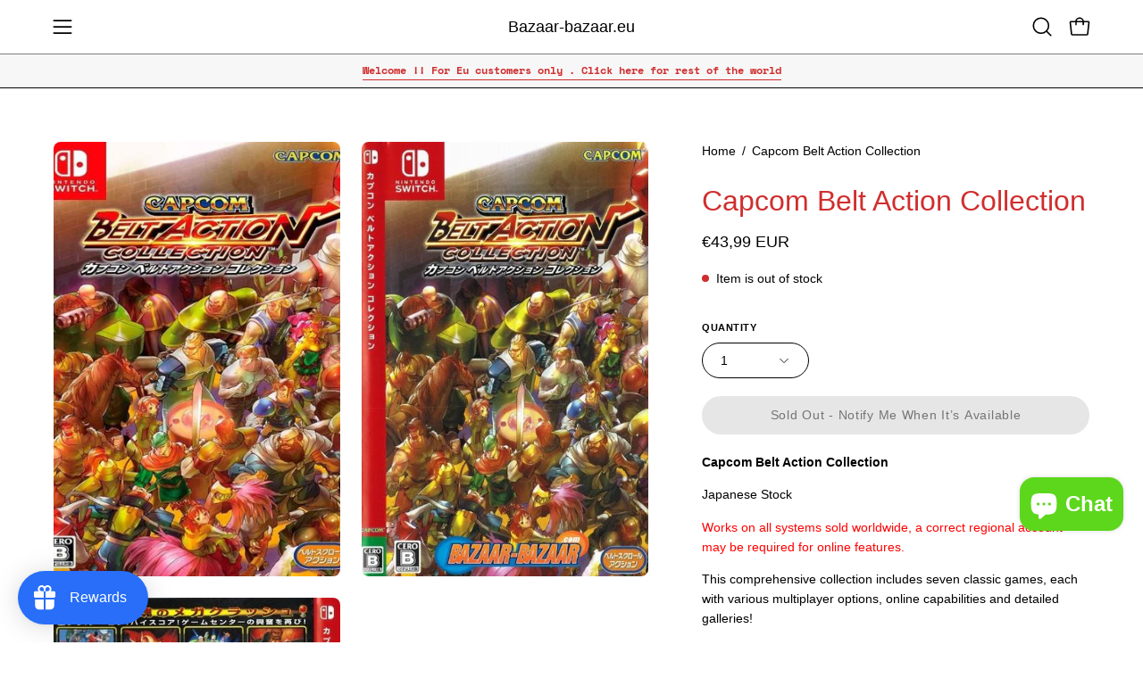

--- FILE ---
content_type: text/html; charset=UTF-8
request_url: https://secure.gatewaypreorder.com/preorder/api/frontendajaxhandler?store=bazaar-bazaar-eu.myshopify.com
body_size: -614
content:

{"status":"false"}

--- FILE ---
content_type: text/css
request_url: https://bazaar-bazaar.eu/cdn/shop/t/10/assets/theme.css?v=103899792911566307181753372389
body_size: 56115
content:
@charset "UTF-8";:root{--bg: var(--COLOR-BG);--bg-alpha-25: var(--COLOR-BG-ALPHA-25);--bg-alpha-35: var(--COLOR-BG-ALPHA-35);--bg-alpha-60: var(--COLOR-BG-ALPHA-60);--bg-darken: var(--COLOR-BG-DARKEN);--bg-lighten-darken: var(--COLOR-BG-LIGHTEN-DARKEN);--bg-lighten-darken-shimmer-bg: var(--COLOR-BG-LIGHTEN-DARKEN-SHIMMER-BG);--bg-lighten-darken-shimmer-effect: var(--COLOR-BG-LIGHTEN-DARKEN-SHIMMER-EFFECT);--bg-lighten-darken-shimmer-enhancement: var(--COLOR-BG-LIGHTEN-DARKEN-SHIMMER-ENHANCEMENT);--bg-lighten-darken-foreground: var(--COLOR-BG-LIGHTEN-DARKEN-FOREGROUND);--bg-lighten-darken-highlight: var(--COLOR-BG-LIGHTEN-DARKEN-HIGHLIGHT);--bg-lighten-darken-search-loader: var(--COLOR-BG-LIGHTEN-DARKEN-SEARCH-LOADER);--bg-lighten-darken-search-loader-line: var(--COLOR-BG-LIGHTEN-DARKEN-SEARCH-LOADER-LINE);--bg-lighten-darken-contrast: var(--COLOR-BG-LIGHTEN-DARKEN-CONTRAST);--bg-overlay: var(--COLOR-BG-OVERLAY);--text: var(--COLOR-TEXT);--text-darken: var(--COLOR-TEXT-DARKEN);--text-lighten: var(--COLOR-TEXT-LIGHTEN);--text-alpha-5: var(--COLOR-TEXT-ALPHA-5);--text-alpha-8: var(--COLOR-TEXT-ALPHA-8);--text-alpha-10: var(--COLOR-TEXT-ALPHA-10);--text-alpha-15: var(--COLOR-TEXT-ALPHA-15);--text-alpha-25: var(--COLOR-TEXT-ALPHA-25);--text-alpha-50: var(--COLOR-TEXT-ALPHA-50);--text-alpha-60: var(--COLOR-TEXT-ALPHA-60);--text-alpha-85: var(--COLOR-TEXT-ALPHA-85);--heading: var(--COLOR-HEADING);--accent: var(--COLOR-ACCENT);--accent-text: var(--COLOR-ACCENT-TEXT);--sale-bg: var(--COLOR-SALE-BG);--sale-text: var(--COLOR-SALE-TEXT);--custom-bg: var(--COLOR-CUSTOM-BG);--custom-text: var(--COLOR-CUSTOM-TEXT);--sold-bg: var(--COLOR-SOLD-BG);--sold-text: var(--COLOR-SOLD-TEXT);--saving-bg: var(--COLOR-SAVING-BG);--saving-text: var(--COLOR-SAVING-TEXT);--input-bg: var(--COLOR-INPUT-BG);--border: var(--COLOR-BORDER);--border-alpha-15: var(--COLOR-BORDER-ALPHA-15);--border-alpha-30: var(--COLOR-BORDER-ALPHA-30);--border-alpha-50: var(--COLOR-BORDER-ALPHA-50);--border-alpha-65: var(--COLOR-BORDER-ALPHA-65);--border-lighten-darken: var(--COLOR-BORDER-LIGHTEN-DARKEN);--hairline: var(--COLOR-BORDER-HAIRLINE);--error: var(--COLOR-ERROR);--error-bg: var(--COLOR-ERROR-BG);--success: var(--COLOR-SUCCESS);--success-bg: var(--COLOR-SUCCESS-BG);--disabled-grey: var(--COLOR-DISABLED-GREY);--disabled-grey-darken: var(--COLOR-DISABLED-GREY-DARKEN);--white: var(--COLOR-WHITE);--white-darken: var(--COLOR-WHITE-DARKEN);--white-alpha-10: var(--COLOR-WHITE-ALPHA-10);--white-alpha-20: var(--COLOR-WHITE-ALPHA-20);--white-alpha-25: var(--COLOR-WHITE-ALPHA-25);--white-alpha-50: var(--COLOR-WHITE-ALPHA-50);--white-alpha-60: var(--COLOR-WHITE-ALPHA-60);--black: var(--COLOR-BLACK);--black-lighten: var(--COLOR-BLACK-LIGHTEN);--black-alpha-05: var(--COLOR-BLACK-ALPHA-05);--black-alpha-10: var(--COLOR-BLACK-ALPHA-10);--black-alpha-20: var(--COLOR-BLACK-ALPHA-20);--black-alpha-25: var(--COLOR-BLACK-ALPHA-25);--black-alpha-50: var(--COLOR-BLACK-ALPHA-50);--black-alpha-60: var(--COLOR-BLACK-ALPHA-60);--upsells-bg: var(--COLOR-UPSELLS-BG);--upsells-text: var(--COLOR-UPSELLS-TEXT);--upsells-text-lighten: var(--COLOR-UPSELLS-TEXT-LIGHTEN);--upsells-disabled-grey-darken: var(--COLOR-UPSELLS-DISABLED-GREY-DARKEN)}:root{--adjust-body: var(--FONT-ADJUST-BODY);--adjust-heading: var(--FONT-ADJUST-HEADING);--adjust-button: var(--FONT-ADJUST-MEDIUM-BUTTON);--adjust-small-button: var(--FONT-ADJUST-SMALL-BUTTON);--adjust-medium-button: var(--FONT-ADJUST-MEDIUM-BUTTON);--adjust-large-button: var(--FONT-ADJUST-LARGE-BUTTON);--adjust-nav: var(--FONT-ADJUST-NAV);--adjust-nav-top-level: var(--FONT-ADJUST-NAV-TOP-LEVEL);--adjust-accent: var(--FONT-ADJUST-SUBHEADING);--adjust-label: var(--FONT-ADJUST-LABEL);--adjust-product-grid: var(--FONT-ADJUST-PRODUCT-GRID);--adjust-product-grid-heading: var(--FONT-ADJUST-PRODUCT-GRID-HEADING);--adjust-badges: calc(var(--FONT-ADJUST-BADGES) * var(--FONT-ADJUST-SUBHEADING))}a{text-decoration:none}html,body{font-size:1rem}body{font-family:var(--FONT-STACK-BODY);font-weight:var(--FONT-WEIGHT-BODY);font-style:var(--FONT-STYLE-BODY);line-height:1.5625;color:var(--text);-webkit-font-smoothing:antialiased;-webkit-text-size-adjust:100%}input,textarea,select,button{font-family:var(--FONT-STACK-BODY);font-weight:var(--FONT-WEIGHT-BODY);font-style:var(--FONT-STYLE-BODY);font-size:calc(1rem * var(--adjust-body));line-height:26px;border-radius:var(--RADIUS)}h1,h2,h3,h4,h5,h6,.h1,.h2,.h3,.h4,.h5,.h6{font-family:var(--FONT-STACK-HEADING);font-weight:var(--FONT-WEIGHT-HEADING);font-style:var(--FONT-STYLE-HEADING);text-transform:var(--HEADING-TEXT-CAPS);letter-spacing:var(--LETTER-SPACING-HEADING);display:block;color:var(--heading);margin:0 0 .5em;font-size:var(--heading-size, 3rem);line-height:1.25}h1 a,h2 a,h3 a,h4 a,h5 a,h6 a,.h1 a,.h2 a,.h3 a,.h4 a,.h5 a,.h6 a{text-decoration:none;font-weight:inherit;color:inherit}h1 .strong,h1.strong,h1 strong,h2 .strong,h2.strong,h2 strong,h3 .strong,h3.strong,h3 strong,h4 .strong,h4.strong,h4 strong,h5 .strong,h5.strong,h5 strong,h6 .strong,h6.strong,h6 strong,.h1 .strong,.h1.strong,.h1 strong,.h2 .strong,.h2.strong,.h2 strong,.h3 .strong,.h3.strong,.h3 strong,.h4 .strong,.h4.strong,.h4 strong,.h5 .strong,.h5.strong,.h5 strong,.h6 .strong,.h6.strong,.h6 strong{font-weight:var(--FONT-WEIGHT-HEADING-BOLD)}h1,.h1{--heading-size: calc(3rem * var(--adjust-heading));font-size:var(--heading-size)}@media only screen and (max-width: 1439px){h1,.h1{--heading-size: calc(2.5rem * var(--adjust-heading))}}@media only screen and (max-width: 767px){h1,.h1{--heading-size: calc(2.25rem * var(--adjust-heading))}}h2,.h2{--heading-size: calc(2.5rem * var(--adjust-heading));font-size:var(--heading-size)}@media only screen and (max-width: 1439px){h2,.h2{--heading-size: calc(2.1rem * var(--adjust-heading))}}@media only screen and (max-width: 767px){h2,.h2{--heading-size: calc(1.75rem * var(--adjust-heading))}}h3,.h3{--heading-size: calc(1.75rem * var(--adjust-heading));font-size:var(--heading-size)}@media only screen and (max-width: 1439px){h3,.h3{--heading-size: calc(1.5rem * var(--adjust-heading))}}@media only screen and (max-width: 767px){h3,.h3{--heading-size: calc(1.25rem * var(--adjust-heading))}}h4,.h4{--heading-size: calc(1.3125rem * var(--adjust-heading));font-size:var(--heading-size)}@media only screen and (max-width: 1439px){h4,.h4{--heading-size: calc(1.28rem * var(--adjust-heading))}}@media only screen and (max-width: 767px){h4,.h4{--heading-size: calc(1.25rem * var(--adjust-heading))}}h5,.h5{--heading-size: calc(1.1rem * var(--adjust-heading));font-size:var(--heading-size)}@media only screen and (max-width: 767px){h5,.h5{--heading-size: calc(1rem * var(--adjust-heading))}}h6,.h6{--heading-size: calc(1rem * var(--adjust-heading));font-size:var(--heading-size)}@media only screen and (max-width: 767px){h6,.h6{--heading-size: calc(.875rem * var(--adjust-heading))}}.h1-body{--text-size: calc(3rem * var(--adjust-body));font-size:var(--text-size)}@media only screen and (max-width: 767px){.h1-body{--text-size: calc(2rem * var(--adjust-body))}}.h2-body{--text-size: calc(3rem * var(--adjust-body));font-size:var(--text-size)}@media only screen and (max-width: 767px){.h2-body{--text-size: calc(2rem * var(--adjust-body))}}.h3-body{--text-size: calc(2rem * var(--adjust-body));font-size:var(--text-size)}@media only screen and (max-width: 767px){.h3-body{--text-size: calc(1.5rem * var(--adjust-body))}}.h4-body{--text-size: calc(1.3125rem * var(--adjust-body));font-size:var(--text-size)}@media only screen and (max-width: 767px){.h4-body{--text-size: calc(1.25rem * var(--adjust-body))}}.h5-body{--text-size: calc(1.1rem * var(--adjust-body));font-size:var(--text-size)}@media only screen and (max-width: 767px){.h5-body{--text-size: calc(1rem * var(--adjust-body))}}.h6-body{--text-size: calc(1rem * var(--adjust-body));font-size:var(--text-size)}@media only screen and (max-width: 767px){.h6-body{--text-size: calc(.875rem * var(--adjust-body))}}.h1-body,.h2-body,.h3-body,.h4-body,.h5-body,.h6-body{font-size:var(--text-size, 1rem)}p,.p{font-size:calc(1rem * var(--adjust-body))}.h1 p,.h2 p,.h3 p,.h4 p,.h5 p,.h6 p,.h1 .p,.h2 .p,.h3 .p,.h4 .p,.h5 .p,.h6 .p{font-size:inherit}p img{margin:0}p a{color:inherit;text-decoration:underline;text-decoration-thickness:var(--BORDER-WIDTH)}em{font-style:var(--FONT-STYLE-BODY-ITALIC)}b,strong{font-weight:var(--FONT-WEIGHT-BODY-BOLD)}small{--text-size: calc(.75rem * var(--adjust-body));font-size:var(--text-size)}sup,sub{position:relative;font-size:60%;vertical-align:baseline}sup{top:-.5em}sub{bottom:-.5em}.font-heading{font-family:var(--FONT-STACK-HEADING);font-weight:var(--FONT-WEIGHT-HEADING);font-style:var(--FONT-STYLE-HEADING);text-transform:var(--HEADING-TEXT-CAPS);letter-spacing:var(--LETTER-SPACING-HEADING)}.font-body{font-family:var(--FONT-STACK-BODY);font-weight:var(--FONT-WEIGHT-BODY);font-style:var(--FONT-STYLE-BODY)}.main-heading{--heading-size: calc(3rem * var(--adjust-heading));font-size:var(--heading-size);text-transform:var(--HEADING-TEXT-CAPS);line-height:1.2}@media only screen and (max-width: 1439px){.main-heading{--heading-size: calc(2.5rem * var(--adjust-heading))}}@media only screen and (max-width: 767px){.main-heading{--heading-size: calc(2.25rem * var(--adjust-heading))}}.main-text{text-transform:none;--text-size: calc(1.3125rem * var(--adjust-body));font-size:var(--text-size);font-family:var(--FONT-STACK-BODY);font-weight:var(--FONT-WEIGHT-BODY);font-style:var(--FONT-STYLE-BODY)}@media only screen and (max-width: 767px){.main-text{--text-size: calc(1.25rem * var(--adjust-body))}}.section-header__subheading,.subheading-text{font-family:var(--FONT-STACK-SUBHEADING);font-weight:var(--FONT-WEIGHT-SUBHEADING);font-size:calc(.875rem * var(--FONT-ADJUST-SUBHEADING));text-transform:var(--SUBHEADING-TEXT-CAPS);letter-spacing:var(--LETTER-SPACING-SUBHEADING);color:inherit}.button-typography{font-family:var(--FONT-STACK-BUTTON);font-weight:var(--FONT-WEIGHT-BUTTON);font-style:var(--FONT-STYLE-BUTTON);text-transform:var(--BUTTON-TEXT-CAPS);letter-spacing:var(--LETTER-SPACING-BUTTON)}.label-typography{font-family:var(--FONT-STACK-LABEL);font-weight:var(--FONT-WEIGHT-LABEL);font-style:var(--FONT-STYLE-LABEL);font-size:calc(1.2rem * var(--adjust-label));text-transform:var(--LABEL-TEXT-CAPS);letter-spacing:var(--LETTER-SPACING-LABEL)}.price--bold,.product__price--bold{font-weight:var(--FONT-WEIGHT-BODY-BOLD)}.text-discounts{opacity:.7;font-size:calc(.875rem * var(--adjust-body))}.text-discounts .price{color:inherit}*,input,:before,:after{box-sizing:border-box}html,body{padding:0;margin:0}input{background:none}article,aside,details,figcaption,figure,footer,header,hgroup,main,nav,section,summary{display:block}details,header,main{overflow:hidden}audio,canvas,progress,video{display:inline-block;vertical-align:baseline}input[type=number]::-webkit-inner-spin-button,input[type=number]::-webkit-outer-spin-button{height:auto;margin:0;-webkit-appearance:none}input[type=search]::-webkit-search-cancel-button,input[type=search]::-webkit-search-decoration{-webkit-appearance:none}[hidden],template{display:none}blockquote{--text-size: calc(.9375rem * var(--adjust-body));font-size:var(--text-size);line-height:1.45;font-style:var(--FONT-STYLE-BODY-ITALIC);margin:0 0 var(--gutter);padding:calc(var(--gutter) / 2) var(--gutter)}blockquote p{margin-bottom:0}blockquote p+cite{margin-top:calc(var(--gutter) / 2)}blockquote cite{display:block;font-size:calc(.6875rem * var(--adjust-body))}blockquote cite:before{content:"\2014  "}code,pre{background-color:#faf7f5;font-family:Consolas,monospace;font-size:calc(.875rem * var(--adjust-body));border:0 none;padding:0 2px;color:#51ab62}pre{overflow:auto;padding:calc(var(--gutter) / 2);margin:0 0 var(--gutter)}hr{clear:both;border-top:solid var(--accent);border-width:var(--BORDER-WIDTH) 0 0;margin:var(--gutter) 0;height:0}ul,ol{margin:0 0 calc(var(--gutter) / 2) 20px;padding:0}ol{list-style:decimal}ul ul,ul ol,ol ol,ol ul{margin:4px 0 5px 20px}li{margin-bottom:.25em}ul.square{list-style:square outside}ul.disc{list-style:disc outside}ol.alpha{list-style:lower-alpha outside}.no-bullets{list-style:none outside;margin-left:0}.inline-list{margin-left:0}.inline-list li{display:inline-block;margin-bottom:0}table{width:100%;border-collapse:collapse;border-spacing:0;border:var(--BORDER-WIDTH) solid var(--border)}.table-wrap{max-width:100%;overflow-x:auto;overflow-y:hidden;-webkit-overflow-scrolling:touch}@media only screen and (max-width: 767px){.table-wrap{margin-bottom:20px}}th,td{text-align:left;padding:20px;font-weight:inherit;border:var(--BORDER-WIDTH) solid var(--border)}@media only screen and (max-width: 767px){th,td{padding:15px}}@media only screen and (max-width: 479px){th,td{padding:10px}}img{border:0 none}svg:not(:root){overflow:hidden}img,iframe{max-width:100%}form{margin-bottom:0}input,textarea,button,select{color:var(--text);padding:0;margin:0;line-height:26px;-webkit-user-select:text;user-select:text}button{background:none;border:none;cursor:pointer}button,input,textarea{-webkit-appearance:none;-moz-appearance:none}button{background:none;border:none;display:inline-block;cursor:pointer;font-family:var(--FONT-STACK-BODY);font-weight:var(--FONT-WEIGHT-BODY);font-style:var(--FONT-STYLE-BODY)}fieldset{padding:calc(var(--gutter) / 2)}legend{border:0;padding:0}button,input[type=submit]{cursor:pointer}input,textarea,select{font-size:var(--FONT-SIZE-INPUT);border:var(--BORDER-WIDTH) solid var(--border);background:var(--input-bg);max-width:100%;padding:13px 20px}input[disabled],input.disabled,textarea[disabled],textarea.disabled,select[disabled],select.disabled{cursor:default;background-color:var(--disabled-grey);border-color:var(--disabled-grey-darken)}input[type=checkbox],input[type=radio]{display:inline-block;padding:0;width:auto}input[type=checkbox]{-webkit-appearance:checkbox;-moz-appearance:checkbox}input[type=radio]{-webkit-appearance:radio;-moz-appearance:radio}input[type=image]{padding-left:0;padding-right:0}select{-webkit-appearance:none;-moz-appearance:none;appearance:none;text-overflow:"";cursor:pointer}::input-placeholder{color:var(--text)}::placeholder{color:var(--text)}:input-placeholder{color:var(--text)}:placeholder{color:var(--text)}optgroup{font-weight:var(--FONT-WEIGHT-BODY-BOLD)}option{color:var(--black);background-color:var(--white)}select::-ms-expand{display:none}@media only screen and (max-width: 767px){.table--responsive h2,.table--responsive h3{text-align:center}.table--responsive thead{display:none}.table--responsive tr{display:block;position:relative}.table--responsive th{padding:10px 10px 0}.table--responsive tr,.table--responsive td{float:left;clear:both;width:100%}.table--responsive th,.table--responsive td{display:block;padding:15px 15px 15px 0}}@media only screen and (max-width: 479px){.table--small-hide{display:none!important}}.no-js select{-webkit-appearance:auto;-moz-appearance:auto;appearance:auto}:root{--full-height: 100vh;--three-quarters: 75vh;--two-thirds: 66vh;--one-half: 50vh;--one-third: 33vh;--one-fifth: 20vh;--announcement-height: 0px;--content-full: calc(100vh - var(--header-height, 0px) - var(--announcement-height, 0px))}.original-height{--min-h: 240px}.full-height{--min-h: var(--full-height)}.three-quarters-height{--min-h: var(--three-quarters)}.two-thirds-height{--min-h: var(--two-thirds)}.one-half-height{--min-h: var(--one-half)}.one-third-height{--min-h: var(--one-third)}.one-fifth-height{--min-h: var(--one-fifth)}.seven-fifty-height{--min-h: 750px}.six-fifty-height{--min-h: 650px}.five-fifty-height{--min-h: 550px}.four-fifty-height{--min-h: 450px}.three-fifty-height{--min-h: 350px}.three-hundred-height{--min-h: 300px}.two-fifty-height{--min-h: 250px}.two-hundred-height{--min-h: 200px}.one-fifty-height{--min-h: 150px}.one-hundred-height{--min-h: 100px}.original-height,.full-height,.three-quarters-height,.two-thirds-height,.one-half-height,.one-third-height,.one-fifth-height,.seven-fifty-height,.six-fifty-height,.five-fifty-height,.four-fifty-height,.three-fifty-height,.three-hundred-height,.two-fifty-height,.two-hundred-height,.one-fifty-height,.one-hundred-height{min-height:var(--min-h)}@media only screen and (max-width: 767px){.original-height-mobile{--min-h: auto}.full-height-mobile{--min-h: var(--full-height)}.three-quarters-height-mobile{--min-h: var(--three-quarters)}.two-thirds-height-mobile{--min-h: var(--two-thirds)}.one-half-height-mobile{--min-h: var(--one-half)}.one-third-height-mobile{--min-h: var(--one-third)}.one-fifth-height-mobile{--min-h: var(--one-fifth)}.seven-fifty-height-mobile{--min-h: 750px}.six-fifty-height-mobile{--min-h: 650px}.five-fifty-height-mobile{--min-h: 550px}.four-fifty-height-mobile{--min-h: 450px}.three-fifty-height-mobile{--min-h: 350px}.two-fifty-height-mobile{--min-h: 250px}.one-fifty-height-mobile{--min-h: 150px}.original-height-mobile,.full-height-mobile,.three-quarters-height-mobile,.two-thirds-height-mobile,.one-half-height-mobile,.one-third-height-mobile,.one-fifth-height-mobile,.seven-fifty-height-mobile,.six-fifty-height-mobile,.five-fifty-height-mobile,.four-fifty-height-mobile,.three-fifty-height-mobile,.two-fifty-height-mobile,.one-fifty-height-mobile{min-height:var(--min-h)}}:root{--button-line-height: 1.53}a{color:var(--text);background:transparent}button[disabled],input[disabled]{cursor:default}.btn,.shopify-payment-button__button--unbranded{font-family:var(--FONT-STACK-BUTTON);font-weight:var(--FONT-WEIGHT-BUTTON);font-style:var(--FONT-STYLE-BUTTON);text-transform:var(--BUTTON-TEXT-CAPS);letter-spacing:var(--LETTER-SPACING-BUTTON);--top-bottom-padding: 15px;--left-right-padding: 22px;--btn-inner-top-bottom: calc(var(--top-bottom-padding) * var(--adjust-button));--btn-inner-left-right: calc(var(--left-right-padding) * var(--adjust-button));position:relative;display:inline-block;overflow:hidden;padding:var(--btn-inner-top-bottom) var(--btn-inner-left-right);line-height:var(--button-line-height);border-radius:var(--RADIUS);border:var(--BORDER-WIDTH) solid var(--btn-border);background:var(--btn-bg);color:var(--btn-text);text-decoration:none;box-shadow:none;font-size:calc(1rem * var(--adjust-button));text-align:center;will-change:color,border,background;transition:color .3s ease,border .3s ease,background 0s linear 0s;z-index:1;-webkit-tap-highlight-color:initial}.btn:after,.shopify-payment-button__button--unbranded:after,.btn:before,.shopify-payment-button__button--unbranded:before{content:"";position:absolute;display:flex;left:calc(var(--BORDER-WIDTH) * -1);top:calc(var(--BORDER-WIDTH) * -1);right:calc(var(--BORDER-WIDTH) * -1);bottom:calc(var(--BORDER-WIDTH) * -1);will-change:transform;z-index:-1;opacity:.3;transition:transform .3s ease;background:var(--btn-bg-hover)}.btn:before,.shopify-payment-button__button--unbranded:before{transform:scaleY(0)}.btn:after,.shopify-payment-button__button--unbranded:after{transform:scaleX(0)}.btn[disabled],[disabled].shopify-payment-button__button--unbranded,.btn:disabled,.shopify-payment-button__button--unbranded:disabled,.btn.disabled,.disabled.shopify-payment-button__button--unbranded{cursor:default;opacity:.65}.btn[disabled]:before,[disabled].shopify-payment-button__button--unbranded:before,.btn[disabled]:after,[disabled].shopify-payment-button__button--unbranded:after,.btn:disabled:before,.shopify-payment-button__button--unbranded:disabled:before,.btn:disabled:after,.shopify-payment-button__button--unbranded:disabled:after,.btn.disabled:before,.disabled.shopify-payment-button__button--unbranded:before,.btn.disabled:after,.disabled.shopify-payment-button__button--unbranded:after{content:none;transform:scale(0)}.btn:hover,.shopify-payment-button__button--unbranded:hover{transition:color .3s ease,border .3s ease,background 0s linear .3s}@media only screen and (min-width: 480px){.btn,.shopify-payment-button__button--unbranded{min-width:120px}}@media only screen and (min-width: 1440px){.btn,.shopify-payment-button__button--unbranded{min-width:180px}}@media only screen and (max-width: 479px){.btn,.shopify-payment-button__button--unbranded{width:100%}}span.btn,span.shopify-payment-button__button--unbranded{cursor:default}.btn--top:before{transform-origin:top center}.btn--bottom:before{transform-origin:bottom center}.btn--top:hover:before,.btn--bottom:hover:before{transform:none}.btn--left:after{transform-origin:center left}.btn--right:after{transform-origin:center right}.btn--left:hover:after,.btn--right:hover:after{transform:none}.btn,.shopify-payment-button__button--unbranded{--btn-border: var(--text);--btn-bg: var(--text);--btn-text: var(--bg);--btn-bg-hover: var(--bg-lighten-darken)}.collection__filters-more.btn span,.collection__filters-more.shopify-payment-button__button--unbranded span,.cookies__buttons .btn,.cookies__buttons .shopify-payment-button__button--unbranded,.cookies__close,.product-upsell__btn{font-size:calc(.85rem * var(--adjust-button))}.btn--advanced{display:inline-flex;align-items:center;justify-content:center}.btn--advanced.btn--small{--adjust-button: var(--adjust-small-button)}.btn--advanced.btn--large{--adjust-button: var(--adjust-large-button)}.btn--advanced-width-height{--button-width: var(--MEDIUM-BUTTON-WIDTH);--button-height: var(--MEDIUM-BUTTON-HEIGHT);--btn-min-max-width: calc(100vw - 2 * var(--gutter));--btn-width-limit: var(--button-width), var(--btn-min-max-width);height:auto;min-height:var(--button-height);width:auto;min-width:var(--stacked-button, min(var(--btn-width-limit)));max-width:max(var(--btn-width-limit),100%);align-content:center}@media only screen and (max-width: 767px){.btn--advanced-width-height{--btn-min-max-width: calc(100vw - 2 * var(--gutter-mobile))}}@media only screen and (min-width: 480px){.overlapping-images__buttons .btn--advanced-width-height{min-width:min(var(--btn-width-limit),100%)}}@media only screen and (max-width: 767px){.brick__block:not(:only-child) .brick__block__inner .btn--advanced-width-height{--btn-min-max-width: calc(100vw - (2 * var(--inner) + 2 * var(--gutter-mobile)))}}@media only screen and (min-width: 768px) and (max-width: 1023px){.brick__block:not(:only-child) .brick__block__inner .btn--advanced-width-height{--btn-min-max-width: calc(50vw - (2 * var(--inner) + var(--gutter-mobile)))}}@media only screen and (min-width: 768px){.brick__block:not(:only-child) .brick__block__inner .btn--advanced-width-height{--btn-min-max-width: calc(50vw - 2 * var(--gutter))}}@media only screen and (min-width: 768px) and (max-width: 1023px){.brick__blocks__flex--gap .brick__block:not(:only-child) .brick__block__inner .btn--advanced-width-height{--btn-min-max-width: calc(50vw - (2 * var(--inner) + var(--gutter-mobile) + (var(--gutter-mobile) / 2)))}}.btn--advanced-width-height.btn--small{--button-width: var(--SMALL-BUTTON-WIDTH);--button-height: var(--SMALL-BUTTON-HEIGHT)}.btn--advanced-width-height.btn--large{--button-width: var(--LARGE-BUTTON-WIDTH);--button-height: var(--LARGE-BUTTON-HEIGHT)}.btn--advanced-width-height.btn--advanced-adaptive-width{min-width:min(var(--btn-width-limit),100%)}.btn--primary,.btn--primary .shopify-payment-button__button--unbranded,input.btn .shopify-payment-button__button--unbranded,input.shopify-payment-button__button--unbranded .shopify-payment-button__button--unbranded,input.btn,input.shopify-payment-button__button--unbranded{--btn-border: var(--PRIMARY-BUTTONS-COLOR-BORDER);--btn-bg: var(--PRIMARY-BUTTONS-COLOR-BG);--btn-text: var(--PRIMARY-BUTTONS-COLOR-TEXT);--btn-text-alpha-10: var(--PRIMARY-BUTTONS-COLOR-TEXT-ALPHA-10);--btn-bg-hover: var(--PRIMARY-BUTTONS-COLOR-HOVER)}.btn--primary-outline,.btn--primary.btn--outline .shopify-payment-button__button--unbranded,input.btn--outline.btn .shopify-payment-button__button--unbranded,input.btn--outline.shopify-payment-button__button--unbranded .shopify-payment-button__button--unbranded,.btn--outline input.shopify-payment-button__button--unbranded .shopify-payment-button__button--unbranded,.btn--primary.btn--outline,.btn--outline .btn--primary.shopify-payment-button__button--unbranded,.btn--primary .btn--outline.shopify-payment-button__button--unbranded,.btn--primary .btn--outline .shopify-payment-button__button--unbranded,.btn--outline .btn--primary .shopify-payment-button__button--unbranded,input.btn .btn--outline.shopify-payment-button__button--unbranded,input.btn .btn--outline .shopify-payment-button__button--unbranded,.btn--outline input.btn .shopify-payment-button__button--unbranded,input.shopify-payment-button__button--unbranded .btn--outline.shopify-payment-button__button--unbranded,input.shopify-payment-button__button--unbranded .btn--outline .shopify-payment-button__button--unbranded,input.btn--outline.btn,input.btn--outline.shopify-payment-button__button--unbranded,.btn--outline input.shopify-payment-button__button--unbranded{--btn-border: var(--OUTLINE-BUTTONS-PRIMARY-BORDER);--btn-bg: var(--OUTLINE-BUTTONS-PRIMARY-BG);--btn-text: var(--OUTLINE-BUTTONS-PRIMARY-TEXT);--btn-text-alpha-10: var(--OUTLINE-BUTTONS-PRIMARY-TEXT-ALPHA-10);--btn-bg-hover: var(--OUTLINE-BUTTONS-PRIMARY-BG-HOVER)}.btn--primary-solid-border,.btn--primary.btn--solid-border .shopify-payment-button__button--unbranded,input.btn--solid-border.btn .shopify-payment-button__button--unbranded,input.btn--solid-border.shopify-payment-button__button--unbranded .shopify-payment-button__button--unbranded,.btn--solid-border input.shopify-payment-button__button--unbranded .shopify-payment-button__button--unbranded,.btn--primary.btn--solid-border,.btn--solid-border .btn--primary.shopify-payment-button__button--unbranded,.btn--primary .btn--solid-border.shopify-payment-button__button--unbranded,.btn--primary .btn--solid-border .shopify-payment-button__button--unbranded,.btn--solid-border .btn--primary .shopify-payment-button__button--unbranded,input.btn .btn--solid-border.shopify-payment-button__button--unbranded,input.btn .btn--solid-border .shopify-payment-button__button--unbranded,.btn--solid-border input.btn .shopify-payment-button__button--unbranded,input.shopify-payment-button__button--unbranded .btn--solid-border.shopify-payment-button__button--unbranded,input.shopify-payment-button__button--unbranded .btn--solid-border .shopify-payment-button__button--unbranded,input.btn--solid-border.btn,input.btn--solid-border.shopify-payment-button__button--unbranded,.btn--solid-border input.shopify-payment-button__button--unbranded{--btn-border: var(--OUTLINE-SOLID-BUTTONS-PRIMARY-BORDER);--btn-bg: var(--OUTLINE-SOLID-BUTTONS-PRIMARY-BG);--btn-text: var(--OUTLINE-SOLID-BUTTONS-PRIMARY-TEXT);--btn-text-alpha-10: var(--OUTLINE-SOLID-BUTTONS-PRIMARY-TEXT-ALPHA-10);--btn-bg-hover: var(--OUTLINE-SOLID-BUTTONS-PRIMARY-BG-HOVER)}.btn--primary.btn--soft,.btn--primary .btn--soft.shopify-payment-button__button--unbranded,input.btn .btn--soft.shopify-payment-button__button--unbranded,input.shopify-payment-button__button--unbranded .btn--soft.shopify-payment-button__button--unbranded,input.btn--soft.btn,input.btn--soft.shopify-payment-button__button--unbranded{--btn-bg: var(--PRIMARY-BUTTONS-COLOR-ALPHA-05);--btn-text: var(--PRIMARY-BUTTONS-COLOR-BG);--btn-bg-hover: var(--PRIMARY-BUTTONS-COLOR-ALPHA-10)}.btn--primary.btn--text,.btn--primary .btn--text.shopify-payment-button__button--unbranded,input.btn .btn--text.shopify-payment-button__button--unbranded,input.shopify-payment-button__button--unbranded .btn--text.shopify-payment-button__button--unbranded,input.btn--text.btn,input.btn--text.shopify-payment-button__button--unbranded{--btn-text: var(--PRIMARY-BUTTONS-COLOR-BG)}.btn--secondary,.btn--secondary .shopify-payment-button__button--unbranded{--btn-border: var(--SECONDARY-BUTTONS-COLOR-BORDER);--btn-bg: var(--SECONDARY-BUTTONS-COLOR-BG);--btn-text: var(--SECONDARY-BUTTONS-COLOR-TEXT);--btn-text-alpha-10: var(--SECONDARY-BUTTONS-COLOR-TEXT-ALPHA-10);--btn-bg-hover: var(--COLOR-SECONDARY-OPPOSITE-ALPHA-20)}.btn--secondary-outline,.btn--secondary.btn--outline .shopify-payment-button__button--unbranded,.btn--secondary.btn--outline,.btn--outline .btn--secondary.shopify-payment-button__button--unbranded,.btn--secondary .btn--outline.shopify-payment-button__button--unbranded,.btn--secondary .btn--outline .shopify-payment-button__button--unbranded,.btn--outline .btn--secondary .shopify-payment-button__button--unbranded{--btn-border: var(--OUTLINE-BUTTONS-SECONDARY-BORDER);--btn-bg: var(--OUTLINE-BUTTONS-SECONDARY-BG);--btn-text: var(--OUTLINE-BUTTONS-SECONDARY-TEXT);--btn-text-alpha-10: var(--OUTLINE-BUTTONS-SECONDARY-TEXT-ALPHA-10);--btn-bg-hover: var(--OUTLINE-BUTTONS-SECONDARY-BG-HOVER)}.btn--secondary-solid-border,.btn--secondary.btn--solid-border .shopify-payment-button__button--unbranded,.btn--secondary.btn--solid-border,.btn--solid-border .btn--secondary.shopify-payment-button__button--unbranded,.btn--secondary .btn--solid-border.shopify-payment-button__button--unbranded,.btn--secondary .btn--solid-border .shopify-payment-button__button--unbranded,.btn--solid-border .btn--secondary .shopify-payment-button__button--unbranded{--btn-border: var(--OUTLINE-SOLID-BUTTONS-SECONDARY-BORDER);--btn-bg: var(--OUTLINE-SOLID-BUTTONS-SECONDARY-BG);--btn-text: var(--OUTLINE-SOLID-BUTTONS-SECONDARY-TEXT);--btn-text-alpha-10: var(--OUTLINE-SOLID-BUTTONS-SECONDARY-TEXT-ALPHA-10);--btn-bg-hover: var(--OUTLINE-SOLID-BUTTONS-SECONDARY-BG-HOVER)}.btn--secondary.btn--soft,.btn--secondary .btn--soft.shopify-payment-button__button--unbranded{--btn-bg: var(--SECONDARY-BUTTONS-COLOR-ALPHA-05);--btn-text: var(--SECONDARY-BUTTONS-COLOR-BG);--btn-bg-hover: var(--SECONDARY-BUTTONS-COLOR-ALPHA-10)}.btn--secondary.btn--text,.btn--secondary .btn--text.shopify-payment-button__button--unbranded{--btn-text: var(--SECONDARY-BUTTONS-COLOR-BG)}.btn--white,.btn--white .shopify-payment-button__button--unbranded{--btn-border: var(--white);--btn-bg: var(--white);--btn-text: var(--black);--btn-text-alpha-10: var(--black-alpha-10);--btn-bg-hover: var(--black-alpha-25)}.btn--white-outline,.btn--white.btn--outline .shopify-payment-button__button--unbranded,.btn--white.btn--outline,.btn--outline .btn--white.shopify-payment-button__button--unbranded,.btn--white .btn--outline.shopify-payment-button__button--unbranded,.btn--white .btn--outline .shopify-payment-button__button--unbranded,.btn--outline .btn--white .shopify-payment-button__button--unbranded{--btn-border: var(--OUTLINE-BUTTONS-WHITE-BORDER);--btn-bg: var(--OUTLINE-BUTTONS-WHITE-BG);--btn-text: var(--OUTLINE-BUTTONS-WHITE-TEXT);--btn-text-alpha-10: var(--OUTLINE-BUTTONS-WHITE-TEXT-ALPHA-10)}.btn--white-solid-border,.btn--white.btn--solid-border .shopify-payment-button__button--unbranded,.btn--white.btn--solid-border,.btn--solid-border .btn--white.shopify-payment-button__button--unbranded,.btn--white .btn--solid-border.shopify-payment-button__button--unbranded,.btn--white .btn--solid-border .shopify-payment-button__button--unbranded,.btn--solid-border .btn--white .shopify-payment-button__button--unbranded{--btn-border: var(--OUTLINE-SOLID-BUTTONS-WHITE-BORDER);--btn-bg: var(--OUTLINE-SOLID-BUTTONS-WHITE-BG);--btn-text: var(--OUTLINE-SOLID-BUTTONS-WHITE-TEXT);--btn-text-alpha-10: var(--OUTLINE-SOLID-BUTTONS-WHITE-TEXT-ALPHA-10)}.btn--white.btn--soft,.btn--white .btn--soft.shopify-payment-button__button--unbranded{--btn-bg: var(--white-alpha-10);--btn-text: var(--white);--btn-bg-hover: var(--white-alpha-20)}.btn--white.btn--text,.btn--white .btn--text.shopify-payment-button__button--unbranded{--btn-text: var(--white)}.btn--black,.btn--black .shopify-payment-button__button--unbranded{--btn-border: var(--black);--btn-bg: var(--black);--btn-text: var(--white);--btn-text-alpha-10: var(--white-alpha-10);--btn-bg-hover: var(--white-alpha-50)}.btn--black-outline,.btn--black.btn--outline .shopify-payment-button__button--unbranded,.btn--black.btn--outline,.btn--outline .btn--black.shopify-payment-button__button--unbranded,.btn--black .btn--outline.shopify-payment-button__button--unbranded,.btn--black .btn--outline .shopify-payment-button__button--unbranded,.btn--outline .btn--black .shopify-payment-button__button--unbranded{--btn-border: var(--OUTLINE-BUTTONS-BLACK-BORDER);--btn-bg: var(--OUTLINE-BUTTONS-BLACK-BG);--btn-text: var(--OUTLINE-BUTTONS-BLACK-TEXT);--btn-text-alpha-10: var(--OUTLINE-BUTTONS-BLACK-TEXT-ALPHA-10)}.btn--black-solid-border,.btn--black.btn--solid-border .shopify-payment-button__button--unbranded,.btn--black.btn--solid-border,.btn--solid-border .btn--black.shopify-payment-button__button--unbranded,.btn--black .btn--solid-border.shopify-payment-button__button--unbranded,.btn--black .btn--solid-border .shopify-payment-button__button--unbranded,.btn--solid-border .btn--black .shopify-payment-button__button--unbranded{--btn-border: var(--OUTLINE-SOLID-BUTTONS-BLACK-BORDER);--btn-bg: var(--OUTLINE-SOLID-BUTTONS-BLACK-BG);--btn-text: var(--OUTLINE-SOLID-BUTTONS-BLACK-TEXT);--btn-text-alpha-10: var(--OUTLINE-SOLID-BUTTONS-BLACK-TEXT-ALPHA-10)}.btn--black.btn--soft,.btn--black .btn--soft.shopify-payment-button__button--unbranded{--btn-bg: var(--black-alpha-05);--btn-text: var(--black);--btn-bg-hover: var(--black-alpha-10)}.btn--black.btn--text,.btn--black .btn--text.shopify-payment-button__button--unbranded{--btn-text: var(--black)}.btn--ar:before{content:none}.btn--small{--top-bottom-padding: 10px;--left-right-padding: 18px}.btn--medium{--top-bottom-padding: 12px;--left-right-padding: 20px}.btn--solid{border-width:0}.btn--solid.btn--large,.btn--solid.btn--medium,.btn--solid.btn--small,.product__submit__item:has(.btn--solid)~.product__submit__item .shopify-payment-button__button--unbranded{--btn-inner-top-bottom: calc(var(--top-bottom-padding) * var(--adjust-button) + var(--BORDER-WIDTH));--btn-inner-left-right: calc(var(--left-right-padding) * var(--adjust-button) + var(--BORDER-WIDTH))}.btn--soft{border:none;padding:calc(var(--btn-inner-top-bottom) + var(--BORDER-WIDTH)) calc(var(--btn-inner-left-right) + var(--BORDER-WIDTH))}.btn--text{position:relative;display:inline-block;text-decoration:none!important;--btn-text: var(--text);font-weight:var(--FONT-WEIGHT-BUTTON-BOLD);line-height:1.25;padding:0;border:0;border-radius:0;background:none;min-width:0;width:auto;overflow:initial;transition:none}.btn--text:before,.btn--text:after{content:"";position:absolute;left:0;bottom:-.1rem;width:100%;height:var(--BORDER-WIDTH);display:block;background:var(--btn-text, var(--text));transition:none;pointer-events:none}.btn--text:before{transform:scaleX(0);transform-origin:left}.btn--text:after{transform-origin:right}.no-touch .btn--text:hover{background:transparent;border:0}.no-touch .btn--text:hover:before,.no-touch .btn--text:hover:after{transition:transform 1.1s cubic-bezier(.19,1,.22,1);transform:scaleX(0)}.no-touch .btn--text:hover:before{transform:scaleX(1);transition-delay:.25s}.btn--text:after,.btn--text:before{top:auto;bottom:-.1rem;left:0;right:0;opacity:1;transform-origin:left}.btn--text:after{transform:scaleX(1);transform-origin:right}.btn--text:hover{transition:none}.btn--text:hover:before{transform-origin:left}.no-touch .btn--text[disabled]:after,.no-touch .btn--text:disabled:after,.no-touch .btn--text.disabled:after{transform:none}input.btn,input.shopify-payment-button__button--unbranded{transition:none}input.btn:hover,input.shopify-payment-button__button--unbranded:hover{color:var(--btn-text);background:var(--btn-bg);transition:none}input.btn:before,input.shopify-payment-button__button--unbranded:before,input.btn:after,input.shopify-payment-button__button--unbranded:after{content:none}.additional-checkout-buttons{overflow:hidden;margin-top:8px}shopify-accelerated-checkout,shopify-accelerated-checkout-cart{--top-bottom-padding: 15px;--shopify-accelerated-checkout-button-block-size: 44px;--shopify-accelerated-checkout-button-border-radius: var(--RADIUS)}.cart__checkout{width:100%;max-width:300px}.shopify-payment-button__button--unbranded{--payment-button-height: calc(1rem * var(--adjust-button) * var(--button-line-height) + (2 * var(--btn-inner-top-bottom)));padding:var(--btn-inner-top-bottom) var(--btn-inner-left-right)!important;border-radius:var(--RADIUS)!important;border:var(--BORDER-WIDTH) solid var(--btn-border)!important;background:var(--btn-bg)!important;color:var(--btn-text)!important;font-family:var(--FONT-STACK-BUTTON)!important;font-style:var(--FONT-STYLE-BUTTON)!important;font-weight:var(--FONT-WEIGHT-BUTTON)!important;font-size:calc(1rem * var(--adjust-button))!important;letter-spacing:var(--LETTER-SPACING-BUTTON);line-height:var(--button-line-height)!important;transition:color .3s ease,border .3s ease,background 0s linear 0s!important;height:var(--payment-button-height)!important;min-height:44px!important}.shopify-payment-button__button--unbranded:hover{border-color:var(--btn-border)!important;background:var(--btn-bg)!important;color:var(--btn-text)!important;transition:color .3s ease,border .3s ease,background 0s linear .3s!important}.btn-quick-buy{--adjust-height: max((var(--MEDIUM-BUTTON-HEIGHT) * .2), 8px);--adjust-size: max((12px * var(--adjust-button)), 12px);--btn-font-size: calc(.9rem * var(--adjust-button));--btn-icon-size: calc(var(--adjust-size) + var(--adjust-height));--btn-space-block: calc(6px * var(--adjust-button));--btn-height: calc(var(--btn-icon-size) / .8 + 2 * var(--btn-space-block));--btn-width: var(--btn-height);--icon-space-inline: calc(2px + var(--btn-space-block));--icon-width: calc(var(--btn-height) - 2 * var(--icon-space-inline));font-family:var(--FONT-STACK-BUTTON);font-weight:var(--FONT-WEIGHT-BUTTON);font-style:var(--FONT-STYLE-BUTTON);text-transform:var(--BUTTON-TEXT-CAPS);letter-spacing:var(--LETTER-SPACING-BUTTON);font-size:var(--btn-font-size);line-height:inherit;text-align:center;display:grid;position:absolute;right:15px;bottom:15px;padding:0;margin:0;border:none}.btn-quick-buy .btn__inner{width:var(--btn-width);min-height:var(--btn-height);display:flex;align-items:center;justify-content:center;justify-self:end;border-radius:var(--RADIUS);padding-block:var(--btn-space-block);cursor:pointer;background:var(--white);color:var(--black);box-shadow:0 4px 20px #0000001a,0 1px 3px #00000012;transition:width .3s ease}.btn-quick-buy .icon{stroke-width:calc(var(--STROKE-WIDTH) - 4px);width:var(--icon-width);overflow:hidden;flex:0 0 var(--icon-width);margin-inline:var(--icon-space-inline);transition:transform .3s ease,opacity .3s ease}.btn-quick-buy .btn__text{display:block;white-space:nowrap;overflow:hidden;opacity:0;transition:opacity .3s ease,padding .3s ease}@media only screen and (max-width: 1023px){.btn-quick-buy .btn__text{display:none}}.btn-quick-buy .btn__loader{position:absolute;top:0;right:0;width:var(--btn-width);height:var(--btn-height);content-visibility:hidden;opacity:0;transition:opacity .1s ease-in}.btn-quick-buy .svg-loader circle{stroke:var(--black)}.btn-quick-buy .svg-loader circle:first-child{opacity:.1}.btn-quick-buy:hover .btn__inner{width:100%;transition:width .3s ease}@media only screen and (max-width: 1023px){.btn-quick-buy:hover .btn__inner{width:var(--btn-width)}}.btn-quick-buy:hover .icon{transform:none}.btn-quick-buy:hover .btn__text{opacity:1;padding-right:calc(12px * var(--adjust-button))}.btn-quick-buy.cart__toggle--has-items .cart-indicator{visibility:hidden}.btn-quick-buy.is-loading{pointer-events:none}.btn-quick-buy.is-loading .icon{opacity:0}.btn-quick-buy.is-loading .btn__inner{width:var(--btn-width)}.btn-quick-buy.is-loading .btn__text{opacity:0;padding:0}.btn-quick-buy.is-loading .btn__loader{content-visibility:visible;opacity:1;transition:opacity .3s ease}.btn-quick-buy.is-loading .btn__loader circle~circle{animation-play-state:running}.btn--quick-buy{--adjust-height: max((var(--MEDIUM-BUTTON-HEIGHT) * .2), 8px);--adjust-size: max((12px * var(--adjust-button)), 12px);--btn-font-size: calc(.9rem * var(--adjust-button));--btn-icon-size: calc(var(--adjust-size) + var(--adjust-height));--btn-space-block: calc(6px * var(--adjust-button));--btn-quick-buy-height: calc(var(--btn-icon-size) / .8 + 2 * var(--btn-space-block));--btn-height: calc(var(--button-line-height) * var(--btn-font-size) + 2 * var(--btn-space-block));--btn-space-inline: calc((12px * var(--adjust-button) + var(--btn-icon-size)) / 2);--btn-inner-top-bottom: var(--btn-space-block);--btn-inner-left-right: var(--btn-space-inline);min-height:max(var(--btn-quick-buy-height),var(--btn-height));display:flex;align-items:center;justify-content:center;font-size:var(--btn-font-size)}.btn--quick-buy>span,.btn--quick-buy .svg-loader{transition:opacity .3s ease}.btn--quick-buy .svg-loader{--loader-size: 24px;top:unset;left:unset;transform:none;inset-block-start:50%;inset-inline-start:50%;margin-block-start:calc(-1 * var(--loader-size) / 2);margin-inline-start:calc(-1 * var(--loader-size) / 2);width:var(--loader-size);height:var(--loader-size);opacity:0;pointer-events:none}.btn--quick-buy .svg-loader circle{stroke:var(--btn-text)}.btn--quick-buy .svg-loader circle:first-child{opacity:.1}.btn--quick-buy.is-loading{opacity:1;cursor:default;pointer-events:none}.btn--quick-buy.is-loading>span{opacity:0;transition:opacity 0s}.btn--quick-buy.is-loading:before,.btn--quick-buy.is-loading:after{content:none}.btn--quick-buy.is-loading .svg-loader{opacity:1}.btn--quick-buy.is-loading circle~circle{animation-play-state:running}.share-link{display:flex;align-items:center;justify-content:center;font-size:calc(.9rem * var(--adjust-body))}.no-touch .share-link:after{opacity:0}.no-touch .share-link:hover:after{opacity:1}.progress-bar+.quick__form .btn-quick-buy,.progress-bar+.btn-quick-buy{bottom:25px}.btn--scroll-top{position:fixed;right:0;bottom:0;margin:calc(var(--gutter) / 2);z-index:200;overflow:hidden;box-shadow:0 0 10px #0003;opacity:0;visibility:hidden;transition:opacity .3s ease,transform .3s ease,visibility 0s linear .3s;min-width:0;width:60px;height:60px;padding:0}.btn--scroll-top .icon{transform:rotate(270deg)}.btn--scroll-top.is-visible{opacity:1;visibility:visible}@keyframes animate-svg{0%{stroke-dashoffset:88}to{stroke-dashoffset:0}}.svg-loader{position:absolute;top:50%;left:50%;transform:translate(-50%,-50%)}.svg-loader circle{stroke-width:1;stroke:var(--PRIMARY-BUTTONS-COLOR-ALPHA-50);fill:none}.svg-loader circle~circle{stroke:var(--PRIMARY-BUTTONS-COLOR-TEXT);stroke-dashoffset:88;animation:animate-svg 1s linear infinite;animation-play-state:paused}body:not(.no-outline) .btn:focus,body:not(.no-outline) .shopify-payment-button__button--unbranded:focus{outline:-webkit-focus-ring-color auto 5px}body:not(.no-outline) .btn-quick-buy:focus,body:not(.no-outline) .btn-quick-buy.focus-visible{outline:-webkit-focus-ring-color auto 5px}@keyframes fadeInOut{0%{opacity:0}20%{opacity:1}80%{opacity:1}to{opacity:0}}@keyframes fadeIn{0%{opacity:0}to{opacity:1}}@keyframes fadeOut{0%{opacity:1}to{opacity:0}}@keyframes menuFadeIn{0%{opacity:0;transform:scale(.975)}to{opacity:1;transform:scale(1)}}@keyframes fadeInOutError{0%{opacity:0}8%{opacity:1}92%{opacity:1}to{opacity:0}}@keyframes move{0%{left:-100%}to{left:100%}}@keyframes blink{0%{opacity:.2}20%{opacity:1}to{opacity:.2}}@keyframes showCompactHeader{0%{transform:translateY(-100%)}to{transform:translateY(0)}}@keyframes hideCompactHeader{0%{transform:translateY(0)}to{transform:translateY(-100%)}}@keyframes pulse{0%{opacity:.1}50%{opacity:1}to{opacity:.1}}@keyframes pulseOut{0%{transform:scale(0);opacity:0}69%{transform:scale(0);opacity:0}70%{transform:scale(1);opacity:.2}to{transform:scale(4);opacity:0}}@keyframes pulseOutFast{0%{transform:scale(0);opacity:0}1%{transform:scale(1);opacity:.4}65%{transform:scale(1.9);opacity:0}to{transform:scale(1.9);opacity:0}}@keyframes pulseInOutSubtle{0%{transform:scale(1);opacity:0}50%{transform:scale(1.125);opacity:.4}to{transform:scale(1);opacity:0}}@keyframes progressBar{0%{width:0}to{width:100%}}@keyframes ticker{0%{transform:translateZ(0)}to{transform:translate3d(-100%,0,0)}}@keyframes rotate{0%{transform:rotate(0)}to{transform:rotate(360deg)}}@keyframes fadeInUp{0%{transform:translateY(15px);opacity:0}50%{opacity:1}to{transform:translateZ(0);opacity:1}}@keyframes pressFadeInUp{0%{transform:translateY(70%);opacity:0}to{transform:translateZ(0);opacity:1}}@keyframes pressFadeOutDown{0%{transform:translateZ(0);opacity:1}to{transform:translateY(40%);opacity:0}}@keyframes cartItemRemoved{0%{transform:translateZ(0);max-height:300px}50%{padding-top:var(--inner)}90%{transform:translate3d(100%,0,0);max-height:0}to{opacity:0;max-height:0;padding:0}}@keyframes slideInFromLeft{0%{transform:translate(-100%)}to{transform:none}}@keyframes clipPathFromLeft{0%{-webkit-clip-path:polygon(0 0,0 0,0 100%,0 100%);clip-path:polygon(0 0,0 0,0 100%,0 100%)}to{-webkit-clip-path:polygon(100% 0,0 0,0 100%,100% 100%);clip-path:polygon(100% 0,0 0,0 100%,100% 100%)}}@keyframes clipPathFromRight{0%{-webkit-clip-path:polygon(100% 0,100% 0%,100% 100%,100% 100%);clip-path:polygon(100% 0,100% 0%,100% 100%,100% 100%)}to{-webkit-clip-path:polygon(0 0,100% 0,100% 100%,0 100%);clip-path:polygon(0 0,100% 0,100% 100%,0 100%)}}@keyframes sliderRightToLeft{0%{transform:translate(-40%)}to{transform:translate(-50%)}}@keyframes sliderRightToLeftOneSlide{0%{transform:translate(10%)}to{transform:translate(0)}}@keyframes imageInSlide{0%{transform:translate(20%)}to{transform:translate(0)}}@keyframes zoomOut{0%{transform:scale(var(--scale-factor, 1.2))}to{transform:scale(1)}}@keyframes zoomIn{0%{transform:scale(1)}to{transform:scale(var(--scale-factor, 1.2))}}@keyframes expandAccordion{0%{flex:2}to{flex:5}}@keyframes collapseAccordion{0%{flex:var(--factor, 2)}to{flex:1}}.text-light{--text: var(--white);--text-alpha-50: rgb(255 255 255 / 50%);--heading: var(--white);--overlay: var(--black);color:var(--text)}.text-dark{--text: var(--black);--text-alpha-50: rgb(0 0 0 / 50%);--heading: var(--black);--overlay: var(--white);color:var(--text)}.text-dark .backdrop--radial:before{background:radial-gradient(#ffffff26,#fff0 65%)}.text-left{text-align:left}.text-center{text-align:center}.text-right{text-align:right}.backdrop--radial{position:relative}.backdrop--radial:before{content:"";position:absolute;top:-100px;bottom:-100px;left:-200px;right:-200px;z-index:-1;border-radius:50%;background:radial-gradient(#00000026,#0000 65%);opacity:0}.img-in .backdrop--radial:before{opacity:1}.letter-spacing-nav,.caps-letter-spacing-nav.caps,.caps-letter-spacing-nav .caps{letter-spacing:var(--LETTER-SPACING-NAV)}.caps{text-transform:uppercase}.placeholder-svg,.placeholder-svg-filled{position:relative;display:block;width:100%;height:100%;max-width:100%;max-height:100%;fill:var(--bg-lighten-darken-contrast);content-visibility:auto}.placeholder-svg-filled{background-color:var(--bg-lighten-darken)}.placeholder-svg--overlayed{position:relative;content-visibility:auto}.placeholder-svg--overlayed:after{content:"";position:absolute;top:0;left:0;width:100%;height:100%;background-color:var(--black);opacity:.1}.placeholder-bg{background-size:contain!important;background-position:center center!important}.placeholder-noblocks{position:relative;width:100%;padding:calc(var(--gutter) / 2);text-align:center}.no-image-placeholder{display:block;position:absolute;top:0;left:0;width:100%;height:100%;object-fit:cover;content-visibility:auto}.cv-v{content-visibility:visible}.cv-h{content-visibility:hidden}.cv-a{content-visibility:auto}.label-hidden{position:absolute;overflow:hidden;clip:rect(0 0 0 0);height:1px;width:1px;margin:-1px;padding:0;border:0}.no-placeholder .label-hidden,.visually-shown{position:inherit!important;overflow:auto;clip:auto;width:auto;height:auto;margin:0}.highlight{color:var(--accent)}.hidden{display:none}@media only screen and (max-width: 767px){.hidden-sm{display:none!important}}@media only screen and (min-width: 768px){.mobile-only{display:none!important}}@media only screen and (max-width: 1023px){.hidden-md{display:none!important}}@media only screen and (min-width: 1024px){.hidden-lg{display:none!important}}@media only screen and (max-width: 767px){.desktop-only{display:none!important}}.fallback-text,.visually-hidden{position:absolute;overflow:hidden;clip:rect(0 0 0 0);height:1px;width:1px;margin:-1px;padding:0;border:0}.clearfix:after{content:"";display:table;clear:both}.is-transitioning{display:block!important;visibility:visible!important}.table-wrapper{overflow:auto}.bg-pos-center-top{background-position:center top!important}.bg-pos-center-center{background-position:center center!important}.bg-pos-center-bottom{background-position:center bottom!important}.bg-pos-left-center{background-position:left center!important}.bg-pos-right-center{background-position:right center!important}.img-pos-center-top{object-position:top}.img-pos-center-center{object-position:center}.img-pos-center-bottom{object-position:bottom}.img-pos-left-center{object-position:left}.img-pos-right-center{object-position:right}.align--top-left{align-items:flex-start;justify-content:flex-start;text-align:left}.align--top-center{align-items:flex-start;justify-content:center;text-align:center}.align--top-right{align-items:flex-start;justify-content:flex-end;text-align:left}@media only screen and (min-width: 768px){.align--top-right{text-align:right}}.align--middle-left{align-items:center;justify-content:flex-start;text-align:left}.align--middle-center,.align--middle-split{align-items:center;justify-content:center;text-align:center}.align--middle-right{align-items:center;justify-content:flex-end;text-align:left}@media only screen and (min-width: 768px){.align--middle-right{text-align:right}}.align--bottom-left{align-items:flex-end;justify-content:flex-start;text-align:left}.align--bottom-center{align-items:flex-end;justify-content:center;text-align:center}.align--bottom-right{align-items:flex-end;justify-content:flex-end;text-align:left}@media only screen and (min-width: 768px){.align--bottom-right{text-align:right}}.align--top-right .wrapper,.align--top-right .wrapper--narrow,.align--middle-right .wrapper,.align--middle-right .wrapper--narrow,.align--bottom-right .wrapper,.align--bottom-right .wrapper--narrow{margin-right:0}.align--top-left .wrapper,.align--top-left .wrapper--narrow,.align--middle-left .wrapper,.align--middle-left .wrapper--narrow,.align--bottom-left .wrapper,.align--bottom-left .wrapper--narrow{margin-left:0}[data-scroll-locked] .has-scrolled .site-header{padding-right:var(--scrollbar-width)}[data-scroll-locked] .collection__inner:after{width:100vw}[data-scroll-locked] .btn--scroll-top{right:var(--scrollbar-width)}@media (pointer: fine){[data-scroll-locked] .megamenu-opened .shopify-section-header,[data-scroll-locked] .search-opened .shopify-section-header,[data-scroll-locked] .megamenu-opened .site-header,[data-scroll-locked] .search-opened .site-header,[data-scroll-locked] .search-opened .search-popdown__body--fixed,[data-scroll-locked] .search-opened predictive-search,[data-scroll-locked] .search-opened search-form,[data-scroll-locked] .megamenu-opened .announcement-bar-static,[data-scroll-locked] .search-opened .announcement-bar-static,[data-scroll-locked] .megamenu-opened .announcement,[data-scroll-locked] .search-opened .announcement{width:100vw;padding-right:var(--scrollbar-width)}}@media (pointer: fine){[data-scroll-locked] .megamenu-opened .site-header--has-border .wrapper:before{right:calc(-1 * var(--scrollbar-width))}}@media (pointer: fine){[data-scroll-locked] .search-opened .search-form__inner{width:100vw;padding-right:calc(var(--scrollbar-width) + var(--gutter))}}@media only screen and (pointer: fine) and (max-width: 767px){[data-scroll-locked] .search-opened .search-form__inner{padding-right:calc(var(--scrollbar-width) + var(--gutter-mobile))}}@media only screen and (pointer: fine) and (max-width: 767px){[data-scroll-locked] .search-opened .search-popdown__results{padding-right:var(--scrollbar-width)}}:root{--site-width: var(--SITE-WIDTH);--site-width-narrow: var(--SITE-WIDTH-NARROW);--wrapper-width: calc(100vw - var(--scrollbar-width) - var(--gutter-mobile) * 2)}@media only screen and (min-width: 1440px){:root{--site-width: calc(var(--SITE-WIDTH) - var(--scrollbar-width));--wrapper-width: calc(var(--site-width) - var(--gutter) * 2)}}@media only screen and (min-width: 1024px) and (max-width: 1439px){:root{--wrapper-width: calc(100vw - var(--scrollbar-width) - var(--gutter) * 2)}}.wrapper--full-padded{--wrapper-width: calc(100vw - var(--scrollbar-width) - var(--gutter-mobile) * 2)}@media only screen and (min-width: 1024px){.wrapper--full-padded{--wrapper-width: calc(100vw - var(--scrollbar-width) - var(--gutter) * 2)}}.wrapper--full{--wrapper-width: calc(100vw - var(--scrollbar-width))}@media only screen and (min-width: 1024px){.wrapper--full{--wrapper-width: calc(100vw - var(--scrollbar-width))}}@media only screen and (min-width: 1024px){.wrapper--narrow{--wrapper-width: calc(var(--site-width-narrow) - var(--gutter) * 2)}}@media only screen and (min-width: 1024px){.grid{grid-template-columns:var(--grid)}}@media only screen and (min-width: 768px){.grid{justify-content:center}.grid .grid__item{width:100%}}.grid,.grid--center{display:grid;gap:var(--grid-gutter)}@media only screen and (max-width: 1023px){.grid,.grid--center{grid-template-columns:var(--grid-tablet)}}@media only screen and (max-width: 767px){.grid,.grid--center{gap:var(--grid-gutter-mobile) var(--grid-gutter)}}@media only screen and (max-width: 479px){.grid,.grid--center{grid-template-columns:var(--grid-mobile)}.grid .mobile--one-whole,.grid--center .mobile--one-whole{grid-column:span 2}}.grid--center{display:flex;flex-flow:row wrap;justify-content:center}@media only screen and (min-width: 768px) and (max-width: 1023px){.grid--center .grid__item{width:100%}}@media only screen and (max-width: 767px){.grid__container{overflow:hidden;margin:0 calc(var(--gutter-mobile) * -1)}}.wrapper--full-padded .carousel__container{margin:0 calc(var(--gutter-mobile) * -1)}@media only screen and (min-width: 1024px){.wrapper--full-padded .carousel__container{margin:0 calc(var(--gutter) * -1)}.wrapper--full-padded .carousel{padding:0 var(--gutter)}.wrapper--full-padded .carousel .flickity-prev-next-button.next{right:calc(var(--gutter) * 1.5)}.wrapper--full-padded .carousel .flickity-prev-next-button.previous{left:calc(var(--gutter) * 1.5)}}@media only screen and (max-width: 1023px){.carousel__container{margin:0 calc(var(--gutter-mobile) * -1)}}.carousel{--flickity-btn-position: calc((var(--gutter) - var(--flickity-btn-size)) / 2)}.carousel .flickity-viewport{overflow:visible}.carousel .flickity-prev-next-button.next{right:var(--flickity-btn-position)}.carousel .flickity-prev-next-button.previous{left:var(--flickity-btn-position)}@media only screen and (min-width: 768px) and (max-width: 1023px){.carousel{padding:0 var(--gutter-mobile)}}@media only screen and (min-width: 768px){.carousel:not(.flickity-enabled),.carousel--inactive{display:flex;text-align:center;justify-content:center}.carousel:not(.flickity-enabled) .carousel__item,.carousel--inactive .carousel__item{margin-right:var(--grid-gutter)}.carousel:not(.flickity-enabled) .carousel__item:last-child:not(:only-child),.carousel--inactive .carousel__item:last-child:not(:only-child){margin-right:0}}.carousel:not(.flickity-enabled){justify-content:flex-start}@media only screen and (max-width: 767px){.carousel--mobile{--item-width-mobile: calc(var(--wrapper-width) - var(--grid-gutter));display:flex;flex-flow:row nowrap;justify-content:flex-start;gap:normal;margin:0;overflow-x:scroll;overflow-y:hidden;scroll-behavior:smooth;scroll-snap-type:x mandatory;scroll-padding:var(--gutter-mobile);padding-left:var(--gutter-mobile);scrollbar-width:none;-ms-overflow-style:none}.carousel--mobile::-webkit-scrollbar{display:none}.carousel--mobile .grid__item,.carousel--mobile .carousel__item{display:block;float:none;flex:0 0 auto;scroll-snap-align:start;margin-right:var(--grid-gutter);padding-bottom:0;width:var(--item-width-mobile)}.carousel--mobile .grid__item:last-child,.carousel--mobile .carousel__item:last-child{margin-right:0}.carousel--mobile:after{content:"";display:block;position:relative;padding-right:var(--gutter-mobile)}}.carousel__item{width:calc(var(--wrapper-width) - var(--grid-gutter));display:block;white-space:normal;flex:0 0 auto}@media only screen and (min-width: 768px){.carousel__item{margin-right:var(--grid-gutter)}}@media only screen and (max-width: 767px){.grid--mobile,.stacked--mobile{gap:var(--grid-gutter);display:grid;grid-template-columns:var(--grid-tablet);padding-left:var(--gutter-mobile);padding-right:var(--gutter-mobile)}}@media only screen and (max-width: 479px){.grid--mobile,.stacked--mobile{grid-template-columns:var(--grid-mobile)}}@media only screen and (max-width: 767px){.stacked--mobile{grid-template-columns:minmax(0,1fr)}}@media only screen and (min-width: 1440px){.one-whole{width:var(--wrapper-width)}.one-half{width:calc((var(--wrapper-width) - var(--grid-gutter)) / 2)}.one-third{width:calc((var(--wrapper-width) - var(--grid-gutter) * 2) / 3)}.one-quarter{width:calc((var(--wrapper-width) - var(--grid-gutter) * 3) / 4)}.one-fifth{width:calc((var(--wrapper-width) - var(--grid-gutter) * 4) / 5)}.one-sixth{width:calc((var(--wrapper-width) - var(--grid-gutter) * 5) / 6)}.one-seventh{width:calc((var(--wrapper-width) - var(--grid-gutter) * 6) / 7)}.one-eighth{width:calc((var(--wrapper-width) - var(--grid-gutter) * 7) / 8)}}@media only screen and (min-width: 1024px) and (max-width: 1439px){.one-whole{width:calc(var(--wrapper-width) - var(--grid-gutter))}.one-half{width:calc((var(--wrapper-width) - var(--grid-gutter)) / 2)}.one-third{width:calc((var(--wrapper-width) - var(--grid-gutter) * 2) / 3)}.one-quarter{width:calc((var(--wrapper-width) - var(--grid-gutter) * 3) / 4)}.one-fifth{width:calc((var(--wrapper-width) - var(--grid-gutter) * 4) / 5)}.one-sixth{width:calc((var(--wrapper-width) - var(--grid-gutter) * 5) / 6)}.one-seventh{width:calc((var(--wrapper-width) - var(--grid-gutter) * 6) / 7)}.one-eighth{width:calc((var(--wrapper-width) - var(--grid-gutter) * 7) / 8)}}@media only screen and (min-width: 768px) and (max-width: 1023px){.one-whole{width:calc(var(--wrapper-width) * .9 - var(--grid-gutter))}.one-half,.one-third,.one-quarter{width:calc((var(--wrapper-width) * .9 - var(--grid-gutter)) / 2)}.one-fifth,.one-sixth,.one-seventh,.one-eighth{width:calc((var(--wrapper-width) * .9 - var(--grid-gutter)) / 4)}}@media only screen and (max-width: 767px){.one-whole{width:calc(var(--wrapper-width) * .9 - var(--grid-gutter))}.one-half,.one-third,.one-quarter,.one-fifth,.one-sixth,.one-seventh,.one-eighth{width:calc((var(--wrapper-width) * .9 - var(--grid-gutter)) / 2)}.grid--mobile .one-half,.grid--mobile .one-third,.grid--mobile .one-quarter,.grid--mobile .one-fifth,.grid--mobile .one-sixth,.grid--mobile .one-seventh,.grid--mobile .one-eighth{width:100%}.grid__item:only-child,.carousel__item:only-child{margin:0 auto}}@media only screen and (max-width: 479px){.mobile--one-whole{width:calc(var(--wrapper-width) * .9 - var(--grid-gutter))}.mobile--one-half{width:calc((var(--wrapper-width) * .9 - var(--grid-gutter)) / 2)}.grid--mobile .grid__item:only-of-type{width:100%}.carousel--mobile .mobile--one-half:first-of-type:nth-last-of-type(2),.carousel--mobile .mobile--one-half:first-of-type:nth-last-of-type(2)~.mobile--one-half:last-of-type,.carousel--mobile .mobile--one-half:only-of-type{--item-width-mobile: calc(50% - var(--grid-gutter))}.mosaic--no-spacing .wrapper--no-full .carousel--mobile .mobile--one-half:first-of-type:nth-last-of-type(2),.mosaic--no-spacing .wrapper--no-full .carousel--mobile .mobile--one-half:first-of-type:nth-last-of-type(2)~.mobile--one-half:last-of-type,.mosaic--no-spacing .wrapper--no-full .carousel--mobile .mobile--one-half:only-of-type{--item-width-mobile: calc(50% - var(--grid-gutter) / 2)}.carousel--mobile .mobile--one-whole:only-of-type{--item-width-mobile: calc(100% - var(--grid-gutter))}.carousel--mobile .mobile--one-half:only-of-type{margin-left:0}}.btn-primary-border .btn--primary.btn--solid,.btn-primary-border input.btn--solid.btn,.btn-primary-border input.btn--solid.shopify-payment-button__button--unbranded,.btn-primary-border .btn--primary .btn--solid.shopify-payment-button__button--unbranded,.btn--primary .btn-primary-border .btn--solid.shopify-payment-button__button--unbranded,.btn-primary-border input.btn .btn--solid.shopify-payment-button__button--unbranded,input.btn .btn-primary-border .btn--solid.shopify-payment-button__button--unbranded,.btn-primary-border input.shopify-payment-button__button--unbranded .btn--solid.shopify-payment-button__button--unbranded,input.shopify-payment-button__button--unbranded .btn-primary-border .btn--solid.shopify-payment-button__button--unbranded,.btn-secondary-border .btn--secondary.btn--solid,.btn-secondary-border .btn--secondary .btn--solid.shopify-payment-button__button--unbranded,.btn--secondary .btn-secondary-border .btn--solid.shopify-payment-button__button--unbranded{--btn-inner-top-bottom: calc(var(--top-bottom-padding) * var(--adjust-button));--btn-inner-left-right: calc(var(--left-right-padding) * var(--adjust-button));--btn-border: var(--OUTLINE-SOLID-BUTTONS-PRIMARY-BORDER);border-width:var(--BORDER-WIDTH)}.btn-secondary-border .btn--secondary.btn--solid,.btn-secondary-border .btn--secondary .btn--solid.shopify-payment-button__button--unbranded,.btn--secondary .btn-secondary-border .btn--solid.shopify-payment-button__button--unbranded{--btn-border: var(--OUTLINE-SOLID-BUTTONS-SECONDARY-BORDER)}.no-js .js-only,.no-js .pagination--infinite{display:none!important}.no-js .carousel{display:flex;flex-flow:row wrap;text-align:center}@media only screen and (max-width: 767px){.no-js .carousel{flex-flow:row nowrap;margin:0;overflow-x:scroll;overflow-y:hidden;scrollbar-width:none;-ms-overflow-style:none}.no-js .carousel::-webkit-scrollbar{display:none}}.no-js .carousel .carousel__item{margin-right:var(--grid-gutter)}.no-js .carousel .carousel__item.one-half:nth-child(2n+2),.no-js .carousel .carousel__item.one-third:nth-child(3n+3),.no-js .carousel .carousel__item.one-quarter:nth-child(4n+4),.no-js .carousel .carousel__item.one-fifth:nth-child(5n+5),.no-js .carousel .carousel__item.one-sixth:nth-child(6n+6),.no-js .carousel .carousel__item.one-seventh:nth-child(7n+7),.no-js .carousel .carousel__item.one-eighth:nth-child(8n+8),.no-js .carousel .carousel__item:last-child{margin-right:0}@media only screen and (max-width: 1023px){.no-js .carousel .carousel__item:nth-child(n){margin-right:var(--grid-gutter)!important}.no-js .carousel .carousel__item:nth-child(2n){margin-right:0!important}}@media only screen and (max-width: 767px){.no-js .carousel .carousel__item:nth-child(n){margin-right:0!important;margin-bottom:var(--grid-gutter)}}.no-js.ie11 .cart__checkout,.no-js.ie11 .site-header--transparent:not(.is-megamenu-open) .logo__image-link--home{display:block!important}.no-js.ie11 .product__selectors,.no-js.ie11 .logo .logo__image-link.logo__image-link--home{display:none!important}.no-js.ie11 .selector-wrapper,.no-js.ie11 .quantity__btn{display:none}.no-js.ie11 ul li:hover .dropdown{opacity:1;visibility:visible;pointer-events:auto}.no-js .one-whole,.no-js .one-half,.no-js .one-third,.no-js .one-quarter,.no-js .one-fifth,.no-js .one-sixth,.no-js .one-seventh,.no-js .one-eighth{--wrapper-width: 100%}.overflow-hidden{overflow:hidden!important}.icon{fill:none;stroke:currentcolor;stroke-width:var(--STROKE-WIDTH);display:inline-block;width:100%;height:100%}.icon-stroke .icon{stroke-width:3px}@supports (-webkit-hyphens: none){.icon-stroke .icon{transform:translateZ(0)}}.icon-select,.icon-toggle-plus,.icon-toggle-minus{width:15px;height:15px}.icon-close{display:block;width:100%;height:100%;transition:transform .3s ease}.icon-shopping-bag{vertical-align:middle;pointer-events:none}.icon-filter{fill:currentcolor;width:20px;height:13px;stroke:none}.icon-hamburger{display:block;width:28px;height:28px;pointer-events:none}.icon-css-arrow{pointer-events:none}.icon-play{width:30px;height:30px;border-radius:50%;box-shadow:inset 0 0 0 var(--BORDER-WIDTH) currentcolor;fill:currentcolor;stroke:none;-webkit-transform:translateY(0)}.icon-share{width:20px;height:calc(19px * var(--adjust-body));margin-right:10px}.icon-check{stroke:none}.icon-media-model,.icon-media-video{fill:var(--COLOR-BG);stroke:none}.icon-media-model-outline,.icon-media-video-outline{stroke:var(--text-alpha-5)}.icon-media-model-element,.icon-media-video-element{fill:var(--text)}.icon-check{background:var(--icon-check-swatch) no-repeat center center/contain}.icon-rss{font-size:calc(1.375rem * var(--adjust-heading));margin:-4px 0 -4px 9px;width:28px;height:28px}.lazy-image{position:relative;margin:0;overflow:hidden}.lazy-image:after{position:absolute;display:block;top:-10%;left:-10%;right:-10%;bottom:-10%;transform:none;background:var(--bg-lighten-darken-shimmer-bg);animation:.4s ease-out 1 forwards fadeOut,1s linear 1 forwards shimmerBgOut;pointer-events:none}.lazy-image.is-loading{background:var(--bg-lighten-darken-shimmer-bg);z-index:1}.lazy-image.is-loading:after{content:"";z-index:-1;animation:1.6s linear infinite forwards shimmer;background:linear-gradient(98deg,var(--bg-lighten-darken-shimmer-bg) 16%,var(--bg-lighten-darken-shimmer-effect) 32%,var(--bg-lighten-darken-shimmer-bg) 48%);transform:translate(-100%)}@media only screen and (min-width: 1024px){.aos-initialized .skeleton-loading:has(img[loading].is-loading) img[loading]{opacity:.000001}.aos-initialized .skeleton-loading:has(img[loading].is-loading) .lazy-image{background:var(--bg-lighten-darken-shimmer-bg);z-index:1}.aos-initialized .skeleton-loading:has(img[loading].is-loading) .lazy-image:after{content:"";z-index:-1;animation:1.6s linear infinite forwards shimmer;background:linear-gradient(98deg,var(--bg-lighten-darken-shimmer-bg) 16%,var(--bg-lighten-darken-shimmer-effect) 32%,var(--bg-lighten-darken-shimmer-bg) 48%);transform:translate(-100%)}.aos-initialized .skeleton-loading:has(img[loading].is-loading) .shimmer-sequential__item [data-aos]{opacity:.000001;transform:translateY(var(--move-offset))}.aos-initialized .skeleton-loading:has(img[loading].is-loading) .shimmer-sequential__item [data-aos=hero]{animation-name:none}.no-js .aos-initialized .skeleton-loading:has(img[loading].is-loading) img[loading]{opacity:1}.no-js .aos-initialized .skeleton-loading:has(img[loading].is-loading) .lazy-image{background-color:var(--bg)}.no-js .aos-initialized .skeleton-loading:has(img[loading].is-loading) .lazy-image:after{background:var(--bg-lighten-darken-shimmer-bg);animation:.4s ease-out 1 forwards fadeOut,1s linear 1 forwards shimmerBgOut}.no-js .aos-initialized .skeleton-loading:has(img[loading].is-loading) .shimmer-sequential__item [data-aos]{opacity:1;transform:none}.no-js .aos-initialized .skeleton-loading:has(img[loading].is-loading) .shimmer-sequential__item [data-aos=hero]{animation-name:heroFade}.grid__item.one-half:nth-child(2n+2) .product-grid-item__image .lazy-image.is-loading:after{animation-delay:.7s}.skeleton-loading:has(img[loading].is-loading) .grid__item.one-half:nth-child(2n+2) .product-grid-item__image .lazy-image:after{animation-delay:.7s}.shimmer-sequential--2 .shimmer-sequential__item:nth-of-type(2n+2) .lazy-image.is-loading:after{animation-delay:.7s}.shimmer-sequential--2.skeleton-loading:has(img[loading].is-loading) .shimmer-sequential__item:nth-of-type(2n+2) .lazy-image:after{animation-delay:.7s}.grid__item.one-third:nth-child(3n+2) .product-grid-item__image .lazy-image.is-loading:after{animation-delay:.7s}.carousel__item.one-half:nth-child(3n+2) .product-grid-item__image .lazy-image.is-loading:after{animation-delay:.7s}.skeleton-loading:has(img[loading].is-loading) .grid__item.one-third:nth-child(3n+2) .product-grid-item__image .lazy-image:after{animation-delay:.7s}.skeleton-loading:has(img[loading].is-loading) .carousel__item.one-half:nth-child(3n+2) .product-grid-item__image .lazy-image:after{animation-delay:.7s}.shimmer-sequential--3 .shimmer-sequential__item:nth-of-type(3n+2) .lazy-image.is-loading:after{animation-delay:.7s}.shimmer-sequential--3.skeleton-loading:has(img[loading].is-loading) .shimmer-sequential__item:nth-of-type(3n+2) .lazy-image:after{animation-delay:.7s}.grid__item.one-quarter:nth-child(4n+2) .product-grid-item__image .lazy-image.is-loading:after{animation-delay:.7s}.carousel__item.one-third:nth-child(4n+2) .product-grid-item__image .lazy-image.is-loading:after{animation-delay:.7s}.skeleton-loading:has(img[loading].is-loading) .grid__item.one-quarter:nth-child(4n+2) .product-grid-item__image .lazy-image:after{animation-delay:.7s}.skeleton-loading:has(img[loading].is-loading) .carousel__item.one-third:nth-child(4n+2) .product-grid-item__image .lazy-image:after{animation-delay:.7s}.shimmer-sequential--4 .shimmer-sequential__item:nth-of-type(4n+2) .lazy-image.is-loading:after{animation-delay:.7s}.shimmer-sequential--4.skeleton-loading:has(img[loading].is-loading) .shimmer-sequential__item:nth-of-type(4n+2) .lazy-image:after{animation-delay:.7s}.shimmer-sequential--mixed .shimmer-sequential__item:nth-of-type(4n+2) .lazy-image.is-loading:after{animation-delay:.7s}.shimmer-sequential--mixed.skeleton-loading:has(img[loading].is-loading) .shimmer-sequential__item:nth-of-type(4n+2) .lazy-image:after{animation-delay:.7s}.carousel__item.one-quarter:nth-child(5n+2) .product-grid-item__image .lazy-image.is-loading:after{animation-delay:.7s}.skeleton-loading:has(img[loading].is-loading) .carousel__item.one-quarter:nth-child(5n+2) .product-grid-item__image .lazy-image:after{animation-delay:.7s}.grid__item.one-third:nth-child(3n+3) .product-grid-item__image .lazy-image.is-loading:after{animation-delay:1.4s}.carousel__item.one-half:nth-child(3n+3) .product-grid-item__image .lazy-image.is-loading:after{animation-delay:1.4s}.skeleton-loading:has(img[loading].is-loading) .grid__item.one-third:nth-child(3n+3) .product-grid-item__image .lazy-image:after{animation-delay:1.4s}.skeleton-loading:has(img[loading].is-loading) .carousel__item.one-half:nth-child(3n+3) .product-grid-item__image .lazy-image:after{animation-delay:1.4s}.shimmer-sequential--3 .shimmer-sequential__item:nth-of-type(3n+3) .lazy-image.is-loading:after{animation-delay:1.4s}.shimmer-sequential--3.skeleton-loading:has(img[loading].is-loading) .shimmer-sequential__item:nth-of-type(3n+3) .lazy-image:after{animation-delay:1.4s}.grid__item.one-quarter:nth-child(4n+3) .product-grid-item__image .lazy-image.is-loading:after{animation-delay:1.4s}.carousel__item.one-third:nth-child(4n+3) .product-grid-item__image .lazy-image.is-loading:after{animation-delay:1.4s}.skeleton-loading:has(img[loading].is-loading) .grid__item.one-quarter:nth-child(4n+3) .product-grid-item__image .lazy-image:after{animation-delay:1.4s}.skeleton-loading:has(img[loading].is-loading) .carousel__item.one-third:nth-child(4n+3) .product-grid-item__image .lazy-image:after{animation-delay:1.4s}.shimmer-sequential--4 .shimmer-sequential__item:nth-of-type(4n+3) .lazy-image.is-loading:after{animation-delay:1.4s}.shimmer-sequential--4.skeleton-loading:has(img[loading].is-loading) .shimmer-sequential__item:nth-of-type(4n+3) .lazy-image:after{animation-delay:1.4s}.shimmer-sequential--mixed .shimmer-sequential__item:nth-of-type(4n+3) .lazy-image.is-loading:after{animation-delay:1.4s}.shimmer-sequential--mixed.skeleton-loading:has(img[loading].is-loading) .shimmer-sequential__item:nth-of-type(4n+3) .lazy-image:after{animation-delay:1.4s}.carousel__item.one-quarter:nth-child(5n+3) .product-grid-item__image .lazy-image.is-loading:after{animation-delay:1.4s}.skeleton-loading:has(img[loading].is-loading) .carousel__item.one-quarter:nth-child(5n+3) .product-grid-item__image .lazy-image:after{animation-delay:1.4s}.grid__item.one-quarter:nth-child(4n+4) .product-grid-item__image .lazy-image.is-loading:after{animation-delay:2.1s}.carousel__item.one-third:nth-child(4n+4) .product-grid-item__image .lazy-image.is-loading:after{animation-delay:2.1s}.skeleton-loading:has(img[loading].is-loading) .grid__item.one-quarter:nth-child(4n+4) .product-grid-item__image .lazy-image:after{animation-delay:2.1s}.skeleton-loading:has(img[loading].is-loading) .carousel__item.one-third:nth-child(4n+4) .product-grid-item__image .lazy-image:after{animation-delay:2.1s}.shimmer-sequential--4 .shimmer-sequential__item:nth-of-type(4n+4) .lazy-image.is-loading:after{animation-delay:2.1s}.shimmer-sequential--4.skeleton-loading:has(img[loading].is-loading) .shimmer-sequential__item:nth-of-type(4n+4) .lazy-image:after{animation-delay:2.1s}.shimmer-sequential--mixed .shimmer-sequential__item:nth-of-type(4n+4) .lazy-image.is-loading:after{animation-delay:2.1s}.shimmer-sequential--mixed.skeleton-loading:has(img[loading].is-loading) .shimmer-sequential__item:nth-of-type(4n+4) .lazy-image:after{animation-delay:2.1s}.carousel__item.one-quarter:nth-child(5n+4) .product-grid-item__image .lazy-image.is-loading:after{animation-delay:2.1s}.skeleton-loading:has(img[loading].is-loading) .carousel__item.one-quarter:nth-child(5n+4) .product-grid-item__image .lazy-image:after{animation-delay:2.1s}.carousel__item.one-quarter:nth-child(5n+5) .product-grid-item__image .lazy-image.is-loading:after{animation-delay:2.8s}.skeleton-loading:has(img[loading].is-loading) .carousel__item.one-quarter:nth-child(5n+5) .product-grid-item__image .lazy-image:after{animation-delay:2.8s}}.lazy-image--simple.background-size-cover,.lazy-image:has(.lazy-image__simple).background-size-cover{background:var(--bg)}.lazy-image--simple:after,.lazy-image:has(.lazy-image__simple):after{animation:.6s ease 1 forwards fadeOut}.lazy-image--simple.is-loading:after,.lazy-image:has(.lazy-image__simple).is-loading:after{animation:1.6s linear infinite forwards shimmer}.lazy-image--cover{position:absolute;top:0;left:0;width:100%;height:100%}.original-height-mobile .lazy-image--cover{position:relative}.lazy-image img{transition:opacity .5s ease-in}.lazy-image img.is-loading{opacity:.000001}.background-size-cover{position:absolute;top:0;left:0;overflow:hidden;width:100%;height:100%;display:block;background:var(--bg)}.overlapping-images .background-size-cover,.image-with-text .background-size-cover,.sticky-images-and-text .background-size-cover,.product-upsell__image .background-size-cover{background:none}.background-size-cover.is-loading{background:var(--bg-lighten-darken-shimmer-bg)}.background-size-cover img,.img-object-cover{display:block;object-fit:cover;width:100%;height:100%;min-height:100%}.img-object-contain{display:block;object-fit:contain;width:100%;height:100%;min-height:100%}.image-fill{position:relative;overflow:hidden}.aspect-ratio{--aspect-ratio-default: 1 / 1;--fallback-ratio-default: 100%;--image-ratio-desktop: calc(1 / var(--aspect-ratio-desktop, var(--aspect-ratio-default)));--image-ratio-fallback-desktop: calc((100 * var(--aspect-ratio-desktop, var(--fallback-ratio-default))) * 1%);--image-ratio-mobile: calc(1 / var(--aspect-ratio-mobile, var(--aspect-ratio-default)));--image-ratio-fallback-mobile: calc((100 * var(--aspect-ratio-mobile, var(--fallback-ratio-default))) * 1%);aspect-ratio:var(--image-ratio-desktop)}@supports not (aspect-ratio: 16/9){.aspect-ratio{padding-top:var(--image-ratio-fallback-desktop)}}@media only screen and (max-width: 767px){.aspect-ratio{aspect-ratio:var(--image-ratio-mobile)}@supports not (aspect-ratio: 16/9){.aspect-ratio{padding-top:var(--image-ratio-fallback-mobile)}}}.image-fill .placeholder-svg--overlayed{position:absolute;top:0;left:0;width:100%;height:100%}.placeholder-svg-rect,.placeholder-svg-sqr{position:relative;height:auto;min-width:300px;padding-top:100%}.placeholder-svg-rect svg,.placeholder-svg-sqr svg{position:absolute;top:0;left:0;width:100%;height:100%}.placeholder-svg-rect{padding-top:38.4%}@keyframes shimmer{0%{transform:translate(-100%)}to{transform:translate(100%)}}@keyframes shimmerBgOut{0%{background:var(--bg-lighten-darken-shimmer-bg)}to{background:var(--bg-lighten-darken-shimmer-enhancement)}}.no-touch .hover-scale img,.no-touch .hover-scale .placeholder-svg--overlayed,.no-touch .hover-scale-svg .placeholder-svg-filled{transform:scale(1);transition:transform .8s cubic-bezier(.19,.61,.15,.82)}.no-touch .hover-scale:hover img,.no-touch .hover-scale:hover .placeholder-svg--overlayed,.no-touch .hover-scale-svg:hover .placeholder-svg-filled{transform:scale(1.1)}.no-js .lazy-image.is-loading:after{display:none!important}.no-js img[loading].is-loading{opacity:1;z-index:auto;vertical-align:top}.no-js figure.lazy-image.is-loading{z-index:0;background-color:transparent}.hidden-label{position:absolute;height:0;width:0;margin-bottom:0;overflow:hidden;clip:rect(1px,1px,1px,1px)}.form-vertical-wrapper{max-width:480px;margin:0 auto;text-align:center}.form-vertical-wrapper p a{position:relative;display:inline-block;text-decoration:none!important}.form-vertical-wrapper p a:before,.form-vertical-wrapper p a:after{content:"";position:absolute;left:0;bottom:-.1rem;width:100%;height:var(--BORDER-WIDTH);display:block;background:var(--btn-text, var(--text));transition:none;pointer-events:none}.form-vertical-wrapper p a:before{transform:scaleX(0);transform-origin:left}.form-vertical-wrapper p a:after{transform-origin:right}.no-touch .form-vertical-wrapper p a:hover{background:transparent;border:0}.no-touch .form-vertical-wrapper p a:hover:before,.no-touch .form-vertical-wrapper p a:hover:after{transition:transform 1.1s cubic-bezier(.19,1,.22,1);transform:scaleX(0)}.no-touch .form-vertical-wrapper p a:hover:before{transform:scaleX(1);transition-delay:.25s}.form-vertical-wrapper button{width:100%}.form-vertical{margin-bottom:calc(var(--gutter) / 2)}.form-vertical input,.form-vertical select,.form-vertical button,.form-vertical textarea{display:block;margin-bottom:10px}.form-vertical input[type=radio],.form-vertical input[type=checkbox]{display:inline-block}.form__heading{text-align:center;margin-bottom:20px}.form__item{padding:0;border:0;margin:0 0 20px}.form__item .selector-wrapper{display:block;position:relative;margin:0;padding:0;width:100%}.form__item .selector-wrapper .icon-select{position:absolute;top:0;right:0;width:54px;padding:0 20px;height:100%;pointer-events:none;transform:rotate(90deg)}.form__item select{margin:0;width:100%}.form__item--radio,.form__item--checkbox{margin:20px 0}.form__item--radio label,.form__item--checkbox label{clear:both;display:block}.form__item--radio span,.form__item--checkbox span{display:block}.form__item--checkbox+.form__item--checkbox{margin-top:-20px}.form__item--submit{margin:30px 0 0}.form__label{display:block;margin:0 0 10px;font-size:calc(1.35rem * var(--adjust-label))}.input--full{width:100%}.input--checkbox,.input--radio{margin:5px 8px 10px 0;float:left}input.error,select.error,textarea.error{border-color:var(--error);background-color:var(--input-bg);color:var(--error)}label.error{color:var(--error)}.input-group{--form-margin: 20px;--input-height: 54px;display:flex;flex-direction:column;margin:calc(var(--form-margin) / -2)}@media only screen and (min-width: 768px){.input-group{flex-flow:row wrap}}.text-left .input-group,.item--left .input-group,.item--bottom-left .input-group,.item--top-left .input-group,.align--top-left .input-group,.align--middle-left .input-group,.align--middle-split .input-group,.align--bottom-left .input-group{justify-content:flex-start}.text-center .input-group,.item--center .input-group,.item--bottom-center .input-group,.item--top-center .input-group,.align--top-center .input-group,.align--middle-center .input-group,.align--middle-split .input-group,.align--bottom-center .input-group{justify-content:center}@media only screen and (min-width: 768px){.text-right .input-group,.item--right .input-group,.item--bottom-right .input-group,.item--top-right .input-group,.align--top-right .input-group,.align--middle-right .input-group,.align--middle-split .input-group,.align--bottom-right .input-group{justify-content:flex-end}}@media only screen and (max-width: 479px){.input-group{--form-margin: 15px}}.input-group--inline{margin:0;position:relative;max-width:340px;flex-wrap:nowrap;flex-direction:row}.align--middle-center .input-group--inline{margin:0 auto}@media only screen and (min-width: 768px){.text-right .input-group--inline,.item--right .input-group--inline,.item--bottom-right .input-group--inline,.item--top-right .input-group--inline,.align--top-right .input-group--inline,.align--middle-right .input-group--inline,.align--bottom-right .input-group--inline{margin-left:auto}}.input-group--inline input::-moz-focus-inner{border:0;padding:0;margin-top:-1px;margin-bottom:-1px}.input-group--inline .input-group__item{flex:1 1 auto;padding:0}.input-group--inline .input-group__item--btn{flex-grow:0;flex-basis:54px;max-width:54px}.input-group--inline .input-group__field{width:100%;border-right:0;border-radius:var(--RADIUS) 0 0 var(--RADIUS)}.input-group--inline .input-group__btn--icon{display:flex;align-items:center;justify-content:center;border-left:0;border-radius:0 var(--RADIUS) var(--RADIUS) 0}.input-group--inline .input-group__field,.input-group--inline .input-group__btn--icon{height:var(--input-height)}.input-group--inline .input-group__field--text{margin:10px 0}.input-group__item{position:relative;padding:calc(var(--form-margin) / 2);flex-basis:100%;flex-grow:2}@media only screen and (min-width: 1024px){.input-group__item{max-width:280px}}@media only screen and (min-width: 768px){.input-group__item{flex-basis:50%}}@media only screen and (min-width: 1440px){.input-group__item{flex-basis:25%}.align--middle-split .input-group__item{flex-basis:50%}}.input-group__item--btn{flex-grow:0}.input-group__item--text{flex-basis:100%}.input-group__field{color:var(--text);background:var(--input-bg)}.input-group__btn{width:100%;height:var(--input-height);min-width:54px}.input-group__error{display:none;position:absolute;left:0;right:0;bottom:var(--inner);padding:0 calc(.5 * var(--inner) + 20px);color:var(--error);font-size:calc(.75rem * var(--adjust-body));line-height:1.05;transform:translateY(50%)}.has-error .input-group__error{display:block}input:-webkit-autofill{-webkit-box-shadow:0 0 0 1000px white inset}input{-webkit-appearance:none}.product__form input,.product__form textarea,.product__form select,#collection-sorting input,#collection-sorting textarea,#collection-sorting select{border:var(--BORDER-WIDTH) solid var(--border)}.note,.errors{border-radius:var(--RADIUS);padding:8px 12px;margin-bottom:var(--inner);border:var(--BORDER-WIDTH) solid transparent;font-size:calc(.75rem * var(--adjust-body));text-align:center}.note ul,.note ol,.errors ul,.errors ol{margin:0;list-style:none outside}.note li:last-child,.errors li:last-child{margin-bottom:0}.note p,.errors p{margin-bottom:0;font-size:inherit}.errors{background-color:var(--error-bg)}.errors .input-group__field{color:var(--error);border-color:var(--error)}.form-success{color:var(--success);border-color:var(--success)}.form-success a{color:inherit;text-decoration:underline;text-decoration-thickness:var(--BORDER-WIDTH)}.form-success a:hover{text-decoration:none}.form-error,.errors{color:var(--error);border-color:var(--error);clear:both}.form-error a,.errors a{color:var(--error);text-decoration:underline;text-decoration-thickness:var(--BORDER-WIDTH)}.form-error a:hover,.errors a:hover{text-decoration:none}.checkbox>input{position:absolute;overflow:hidden;clip:rect(0 0 0 0);height:1px;width:1px;margin:-1px;padding:0;border:0}.checkbox>label{position:relative;display:block;padding-left:22px;font-size:calc(.875rem * var(--adjust-body));line-height:1.43;text-align:left;cursor:pointer}.checkbox>label:before{content:"";position:absolute;left:0;top:0;width:16px;height:16px;margin-top:2px;color:var(--white);border-radius:var(--RADIUS-CHECKBOX);border:1px solid var(--text)}.checkbox>input:checked~label:before{background:var(--text) var(--icon-check) no-repeat center center;background-size:14px auto}.pagination{margin:var(--gutter) 0;text-align:center}.pagination .prev,.pagination .page,.pagination .next{display:inline-block;line-height:1.2}.pagination a:not(.btn):not(.shopify-payment-button__button--unbranded){display:block}.pagination a:not(.btn):not(.shopify-payment-button__button--unbranded),.pagination .page.current{padding:8px}.pagination .page.current{border-bottom:var(--BORDER-WIDTH) solid var(--text)}.pagination__loading{position:relative;padding-top:40px;display:inline-block;width:150px;height:150px}.pagination__loading:after{content:"";position:absolute;top:0;left:0;width:100%;height:100%;background:var(--loading-svg) no-repeat top center/320px;pointer-events:none}.palette--dark .pagination__loading:after{filter:invert(1)}.pagination__button--previous{transform:rotate(180deg)}.dots--animated span{animation-name:blink;animation-duration:1.4s;animation-iteration-count:infinite;animation-fill-mode:both}.dots--animated span:nth-child(2){animation-delay:.2s}.dots--animated span:nth-child(3){animation-delay:.4s}.rte{margin-bottom:calc(var(--gutter) / 2);font-size:calc(1rem * var(--adjust-body))}.rte a:not(.btn):not(.shopify-payment-button__button--unbranded){text-decoration:underline;text-decoration-thickness:var(--BORDER-WIDTH)}.rte p{font-size:inherit}.rte h1,.rte h2,.rte h3,.rte h4,.rte h5,.rte h6{margin:1em 0}.rte li{margin-bottom:.4em}.rte *:last-child{margin-bottom:0}.text-center .rte ul,.text-center .rte ol{display:flex;flex-direction:column;align-items:center}.rte--header{margin-bottom:0}html{scroll-behavior:smooth;--scroll-behavior: smooth}html body{color:var(--text)}html body *{-webkit-font-smoothing:antialiased}html,body{background-color:var(--bg);min-height:100%;min-width:320px}body.no-outline *:focus{outline:0}[tabindex="-1"]:focus{outline:none}.no-js body.no-outline :focus{outline:auto;outline:-webkit-focus-ring-color auto 5px}.skip-link{position:absolute!important;overflow:hidden;clip:rect(0 0 0 0);height:1px;width:1px;margin:-1px;padding:0;border:0}body:not(.no-outline) .skip-link:focus{clip:auto;width:auto;height:auto;margin:0;color:var(--text);background-color:var(--bg);padding:10px;opacity:1;z-index:10000;transition:none}hr{width:75px;margin:15px auto;border-width:var(--BORDER-WIDTH) 0 0;border-color:var(--border)}.item--left hr,.item--top-left hr,.item--bottom-left hr,.align--middle-left hr,.align--top-left hr,.align--bottom-left hr,.text-left hr{margin-left:0}.text-right hr,.align--middle-right hr,.align--top-right hr,.align--bottom-right hr{margin-right:0;margin-left:auto}@media only screen and (max-width: 767px){.item--right hr,.item--top-right hr,.item--bottom-right hr{margin-left:0}}@media only screen and (min-width: 768px){.item--right hr,.item--top-right hr,.item--bottom-right hr{margin-right:0}}hr.hr--clear{border-top-color:transparent}hr.hr--full{width:100%}.form__item .hr--full,.divider-section .hr--full{margin:0}.wrapper--full{width:100%;margin:0 auto;padding:0;max-width:100%}.wrapper--full:after{content:"";display:table;clear:both}.wrapper--full-padded{width:100%;max-width:100%;margin:0 auto;padding:0 var(--gutter-mobile)}.wrapper--full-padded:after{content:"";display:table;clear:both}@media only screen and (min-width: 1024px){.wrapper--full-padded{padding:0 var(--gutter)}}.wrapper{width:var(--site-width);max-width:100%;margin:0 auto;padding:0 var(--gutter-mobile)}.wrapper:after{content:"";display:table;clear:both}@media only screen and (min-width: 1024px){.wrapper{padding:0 var(--gutter)}}.wrapper--narrow{width:var(--site-width-narrow);max-width:100%;margin:0 auto;padding:0 var(--gutter-mobile)}.wrapper--narrow:after{content:"";display:table;clear:both}@media only screen and (min-width: 1024px){.wrapper--narrow{padding:0 var(--gutter)}}.section-default{background:var(--bg)}.section-padding{--padding-top: var(--PT);--padding-bottom: var(--PB);padding-top:var(--padding-top);padding-bottom:var(--padding-bottom)}@media only screen and (min-width: 768px) and (max-width: 1023px){.section-padding{--padding-top: calc(var(--PT) * .8);--padding-bottom: calc(var(--PB) * .8)}}@media only screen and (max-width: 767px){.section-padding{--padding-top: calc(var(--PT) * .6);--padding-bottom: calc(var(--PB) * .6)}}.block-spacing{margin-bottom:var(--block-spacing-bottom, 12px)}.block-spacing.main-subheading{margin-bottom:var(--block-spacing-bottom, 10px)}.block-spacing.main-buttons{margin-bottom:var(--block-spacing-bottom, 0)}.main-content{display:block;overflow:initial;min-height:var(--content-min)}.main-content--parallax{position:relative;z-index:1;background-color:var(--bg);-webkit-backface-visibility:hidden;backface-visibility:hidden;transition:z-index 0s linear .4s,box-shadow 0s linear .4s}.main-content--parallax~.shopify-section:not(.section-footer){position:relative;z-index:1}.main-content--parallax:has(.search-page) .search-page__head{z-index:112}.main-content--parallax:has(.featured-product-section:only-of-type) .wave-svg,.main-content--parallax:has(.featured-product-section:last-of-type) .wave-svg,.main-content--parallax:has(.shopify-section--product:last-of-type) .wave-svg,.main-content--parallax:has(.shopify-section--product:only-of-type) .wave-svg{z-index:9}.js-drawer-open--inner .main-content--parallax{transition:z-index 0s linear 0s,box-shadow 0s linear 0s;z-index:9999}.js-drawer-open--inner .main-content--parallax:before{opacity:.2;visibility:visible;transition:visibility 0s,opacity .4s ease-in-out}.js-drawer-open--inner:has(.site-header--has-border) .main-content--parallax{box-shadow:inset 0 var(--BORDER-WIDTH) var(--text)}.js-drawer-open--inner:has(.site-header--has-border) .main-content--parallax.parallax-shadow{box-shadow:0 calc(-1 * var(--BORDER-WIDTH)) var(--text)}.js-drawer-open--inner:has(.main-content--parallax) .drawer__overlay{display:none}.has-scrolled:has(.main-content--parallax):has(.drawer) .main-content--parallax:before,.has-scrolled:has(.main-content--parallax):has(.drawer) .main-content--parallax{transition-delay:.4s}.has-scrolled.js-drawer-open--inner:has(.main-content--parallax):has(.drawer.is-open) .drawer,.has-scrolled.js-drawer-open--inner:has(.main-content--parallax):has(.drawer.is-open) .main-content--parallax:before,.has-scrolled.js-drawer-open--inner:has(.main-content--parallax):has(.drawer.is-open) .main-content--parallax{transition-delay:.3s}.has-scrolled.js-drawer-open--inner:has(.main-content--parallax):has(.drawer.is-open) .site-header--fixed{animation:hideCompactHeader .3s}body:has(.section-footer~.section-footer) .section-footer{z-index:1}body:has(.section-footer~.section-footer) .section-footer~.section-footer{z-index:0}.parallax-shadow{box-shadow:0 25px 25px -10px var(--footer-bg)}@media only screen and (max-width: 767px){.parallax-shadow{box-shadow:none}}.parallax-rounded-corners{overflow:clip;margin-bottom:calc(-1 * var(--radius-large));position:relative;z-index:1}.parallax-rounded-corners:has(.wavy){overflow:unset}body:has(.section-footer--visible) .parallax-rounded-corners{border-bottom-left-radius:var(--radius-large);border-bottom-right-radius:var(--radius-large)}.wavy{position:relative;padding-bottom:5px}@media only screen and (max-width: 767px){.wavy{padding-bottom:10px}}.wavy .wave-svg{display:block}.wave-svg{--wave-height: 57px;position:absolute;width:100%;bottom:calc(-1 * var(--wave-height));display:none;z-index:105;filter:drop-shadow(0 15px 10px var(--footer-bg))}.wave-svg svg{height:var(--wave-height);display:block}.wave-svg #wave-svg__little-wave{fill:var(--footer-bg)}@media only screen and (max-width: 767px){.wave-svg{--wave-height: 28px;filter:none}}.wave-svg__reversed{margin-top:-15px;transform:scale(-1)}@media only screen and (max-width: 767px){.wave-svg__reversed{margin-top:0}}.main-content>.shopify-section:first-child{--full-height: var(--content-full)}.main-content>.shopify-section:first-child .collection__filters{--full-height: 100vh}.section__header{--heading-margin: 20px;margin-bottom:calc(var(--gutter) / 2)}.section__heading{margin-bottom:var(--heading-margin);text-align:center}.text-left .section__heading{text-align:left}.text-right .section__heading{text-align:right}.section__heading a{position:relative;display:inline-block;text-decoration:none!important}.section__heading a:before,.section__heading a:after{content:"";position:absolute;left:0;bottom:-.1rem;width:100%;height:var(--BORDER-WIDTH);display:block;background:var(--btn-text, var(--text));transition:none;pointer-events:none}.section__heading a:before{transform:scaleX(0);transform-origin:left}.section__heading a:after{transform-origin:right}.no-touch .section__heading a:hover{background:transparent;border:0}.no-touch .section__heading a:hover:before,.no-touch .section__heading a:hover:after{transition:transform 1.1s cubic-bezier(.19,1,.22,1);transform:scaleX(0)}.no-touch .section__heading a:hover:before{transform:scaleX(1);transition-delay:.25s}.section__heading [data-has-highlight]:before,.section__heading [data-has-highlight]:after,.section__heading .section__link:before,.section__heading .section__link:after{display:none}.section__heading:not(.text-highlight-wrapper) .text-reveal__cropper a:before,.section__heading:not(.text-highlight-wrapper) .text-reveal__cropper a:after{bottom:0}.section__heading-line{--padding: 15px;margin-top:calc(var(--padding) - var(--heading-margin) - var(--BORDER-WIDTH) / 2);margin-bottom:calc(var(--padding) - var(--BORDER-WIDTH) / 2)}.section__heading-line:last-child{margin-bottom:0}.section__text{font-size:calc(1rem * var(--adjust-body));margin-bottom:calc(var(--gutter) / 2)}.section__text:last-child{margin-bottom:0}.section__text p:first-child{margin-top:0}.section__text p:last-child{margin-bottom:0}.section__text p{font-size:inherit}.main-heading{margin-bottom:0;color:var(--heading)}.main-heading a{position:relative;display:inline-block;text-decoration:none!important}.main-heading a:before,.main-heading a:after{content:"";position:absolute;left:0;bottom:-.1rem;width:100%;height:var(--BORDER-WIDTH);display:block;background:var(--btn-text, var(--text));transition:none;pointer-events:none}.main-heading a:before{transform:scaleX(0);transform-origin:left}.main-heading a:after{transform-origin:right}.no-touch .main-heading a:hover{background:transparent;border:0}.no-touch .main-heading a:hover:before,.no-touch .main-heading a:hover:after{transition:transform 1.1s cubic-bezier(.19,1,.22,1);transform:scaleX(0)}.no-touch .main-heading a:hover:before{transform:scaleX(1);transition-delay:.25s}.main-heading [data-has-highlight]:before,.main-heading [data-has-highlight]:after,.main-heading .section__link:before,.main-heading .section__link:after{display:none}.main-heading:not(.text-highlight-wrapper) .text-reveal__cropper a:before,.main-heading:not(.text-highlight-wrapper) .text-reveal__cropper a:after{bottom:0}.main-subheading{margin-bottom:10px}.main-text{display:block;margin-bottom:10px;color:var(--text)}.main-buttons{margin:4px -8px 0;display:flex;flex-flow:row wrap;justify-content:center;align-items:center}.text-left .main-buttons,.item--left .main-buttons,.item--bottom-left .main-buttons,.item--top-left .main-buttons,.align--top-left .main-buttons,.align--middle-left .main-buttons,.align--bottom-left .main-buttons{justify-content:flex-start}@media only screen and (min-width: 768px){.text-right .main-buttons,.item--right .main-buttons,.item--bottom-right .main-buttons,.item--top-right .main-buttons,.align--top-right .main-buttons,.align--middle-right .main-buttons,.align--bottom-right .main-buttons{justify-content:flex-end}}@media only screen and (max-width: 479px){.main-buttons{flex-flow:column;align-items:normal}}.main-buttons--video{margin-top:0}.main-buttons--video .main-buttons__item{margin-top:0;margin-bottom:16px}.main-buttons__item{display:flex;align-items:center;margin:16px 8px 0}.text-center .main-buttons__item,.item--center .main-buttons__item,.item--bottom-center .main-buttons__item,.item--top-center .main-buttons__item,.align--top-center .main-buttons__item,.align--middle-center .main-buttons__item,.align--bottom-center .main-buttons__item{justify-content:center}@media only screen and (min-width: 480px){.main-buttons--stacked{--stacked-button: 400px;flex-direction:column}.main-buttons--stacked .main-buttons__item{width:100%;max-width:var(--stacked-button)}.main-buttons--stacked .main-buttons__item:has(.btn--text){width:auto}.main-buttons--stacked .btn,.main-buttons--stacked .shopify-payment-button__button--unbranded{width:100%}.text-left .main-buttons--stacked{align-items:flex-start}.text-center .main-buttons--stacked{align-items:center}.text-right .main-buttons--stacked{align-items:flex-end}}.item{width:100%;position:relative;overflow:hidden;-webkit-backface-visibility:hidden;backface-visibility:hidden}.item--center{text-align:center}.item--center .image-accordion__text,.item--left .image-accordion__text,.item--right .image-accordion__text{justify-content:center}.item--center .image-accordion__text,.item--center .countdown__text-container,.item--center .banner-image__text-container,.item--center .slide__text__container,.item--left .image-accordion__text,.item--left .countdown__text-container,.item--left .banner-image__text-container,.item--left .slide__text__container,.item--right .image-accordion__text,.item--right .countdown__text-container,.item--right .banner-image__text-container,.item--right .slide__text__container{align-items:center}.item--center .image-accordion__text,.item--center .countdown__text-container,.item--center .banner-image__text-container,.item--center .slide__text__container{justify-content:center}.item--left,.item--bottom-left,.item--top-left{text-align:left}.item--left .image-accordion__text,.item--left .countdown__text-container,.item--left .banner-image__text-container,.item--left .slide__text__container,.item--bottom-left .image-accordion__text,.item--bottom-left .countdown__text-container,.item--bottom-left .banner-image__text-container,.item--bottom-left .slide__text__container,.item--top-left .image-accordion__text,.item--top-left .countdown__text-container,.item--top-left .banner-image__text-container,.item--top-left .slide__text__container{justify-content:flex-start}@media only screen and (min-width: 768px){.item--right,.item--bottom-right,.item--top-right{text-align:right}}@media only screen and (min-width: 768px){.item--right .image-accordion__text,.item--right .countdown__text-container,.item--right .banner-image__text-container,.item--right .slide__text__container,.item--bottom-right .image-accordion__text,.item--bottom-right .countdown__text-container,.item--bottom-right .banner-image__text-container,.item--bottom-right .slide__text__container,.item--top-right .image-accordion__text,.item--top-right .countdown__text-container,.item--top-right .banner-image__text-container,.item--top-right .slide__text__container{justify-content:flex-end}}.item--bottom-left .image-accordion__text,.item--bottom-left .countdown__text-container,.item--bottom-left .banner-image__text-container,.item--bottom-left .slide__text__container,.item--bottom-right .image-accordion__text,.item--bottom-right .countdown__text-container,.item--bottom-right .banner-image__text-container,.item--bottom-right .slide__text__container{align-items:flex-end}.item--top-left .image-accordion__text,.item--top-left .countdown__text-container,.item--top-left .banner-image__text-container,.item--top-left .slide__text__container,.item--top-right .image-accordion__text,.item--top-right .countdown__text-container,.item--top-right .banner-image__text-container,.item--top-right .slide__text__container{align-items:flex-start}.body--rounded-corners{--radius: 8px;--radius-medium: 5px;--radius-small: 4px;--radius-large: 8px}.body--rounded-corners-large{--radius-large: 34px}.section-header{padding-top:var(--gutter);padding-bottom:var(--gutter);text-align:center}@media only screen and (max-width: 767px){.section-header{padding-top:calc(var(--gutter) / 2);padding-bottom:calc(var(--gutter) / 2)}}.table{display:table;table-layout:fixed;width:100%;margin-left:auto;margin-right:auto}.overlay{position:absolute;top:0;left:0;width:100%;height:100%;z-index:2;background:var(--overlay);opacity:var(--overlay-opacity)}.shopify-challenge__container{padding:var(--gutter) var(--gutter-mobile)}@media only screen and (min-width: 480px){.shopify-challenge__container{padding:var(--gutter) 0}}.shopify-challenge__container input.shopify-challenge__button{margin-top:20px}.loader--line{position:relative;height:4px;display:block;background-color:var(--PRIMARY-BUTTONS-COLOR-ALPHA-05);border-radius:2px;overflow:hidden;width:100%;opacity:0;visibility:hidden;transition:opacity .3s ease,visibility 0s linear .3s}.loader-indeterminate{background-color:var(--PRIMARY-BUTTONS-COLOR-BG)}.loader-indeterminate:before{content:"";position:absolute;background-color:inherit;top:0;left:-35%;width:100%;bottom:0;will-change:transform;animation:indeterminate 2.1s cubic-bezier(.65,.815,.735,.395) infinite}.loader-indeterminate:after{content:"";position:absolute;background-color:inherit;top:0;left:-200%;width:100%;bottom:0;will-change:transform;animation:indeterminate-short 2.1s cubic-bezier(.165,.84,.44,1) infinite;animation-delay:1.15s}.loadMore .loader,.is-loading .loader{visibility:visible;opacity:1;transition-delay:0s}@keyframes indeterminate{0%{transform:translate(0) scaleX(.35)}60%{transform:translate(50%) scaleX(.9)}to{transform:translate(100%) scaleX(.9)}}@keyframes indeterminate-short{0%{transform:translate(0) scaleX(2)}60%{transform:translate(460px) scaleX(0)}to{transform:translate(460px) scaleX(0)}}@keyframes pulse-loading{0%{opacity:1}50%{opacity:.25}to{opacity:1}}[data-collapsible-container]{position:relative;width:100%;height:0;opacity:0;overflow:hidden;visibility:hidden;will-change:height;transition:opacity .3s ease,height .3s ease,visibility 0s .3s;-webkit-backface-visibility:hidden;backface-visibility:hidden}[data-collapsible-container].is-expanded{opacity:1;overflow:unset;visibility:visible;transition:opacity 1s ease,height .5s ease,visibility 0s}[data-collapsible-content]{overflow:hidden;will-change:transform;transform:translateY(25px);transition:transform .5s ease}.is-expanded>[data-collapsible-content]{transform:translateY(0)}[data-collapsible-trigger],[data-collapsible-trigger-mobile]{position:relative;display:flex;align-items:center;justify-content:center;color:inherit;cursor:pointer;min-width:22px}[data-collapsible-trigger] .icon,[data-collapsible-trigger-mobile] .icon{position:absolute;color:inherit;display:flex;align-items:center;justify-content:center}[data-collapsible-trigger] .icon-toggle-plus,[data-collapsible-trigger] .icon-toggle-minus,[data-collapsible-trigger-mobile] .icon-toggle-plus,[data-collapsible-trigger-mobile] .icon-toggle-minus{width:16px;height:16px}[data-collapsible-trigger] .icon-toggle-plus,[data-collapsible-trigger] .icon-toggle-minus,[data-collapsible-trigger-mobile] .icon-toggle-plus,[data-collapsible-trigger-mobile] .icon-toggle-minus{transition:opacity .3s ease,transform .3s ease}[data-collapsible-trigger] .icon-toggle-minus,[data-collapsible-trigger-mobile] .icon-toggle-minus{opacity:0}[data-collapsible-trigger].is-expanded>.icon-toggle-plus,[data-collapsible-trigger-mobile].is-expanded>.icon-toggle-plus{opacity:0;transform:rotate(180deg)}[data-collapsible-trigger].is-expanded>.icon-toggle-minus,[data-collapsible-trigger-mobile].is-expanded>.icon-toggle-minus{opacity:1;transform:rotate(180deg)}@media only screen and (max-width: 767px){[data-collapsible-container-mobile]{position:relative;width:100%;height:0;opacity:0;overflow:hidden;visibility:hidden;will-change:height;transition:opacity .3s ease,height .3s ease,visibility 0s .3s;-webkit-backface-visibility:hidden;backface-visibility:hidden}[data-collapsible-container-mobile].is-expanded{opacity:1;overflow:unset;visibility:visible;transition:opacity 1s ease,height .5s ease,visibility 0s}[data-collapsible-content-mobile]{transform:translateY(25px);transition:transform .5s ease}.is-expanded>[data-collapsible-content-mobile]{transform:translateY(0)}}body:not(.no-outline) [data-collapsible-trigger]:focus{outline-offset:-2px}.no-js [data-collapsible-content]{transform:none}.no-js [data-collapsible-container]{visibility:initial;opacity:initial;height:auto}.cart__text{display:block;text-align:center;margin:calc(var(--inner) / 2) 0 0;font-size:calc(.815rem * var(--adjust-body));line-height:1.36}@media only screen and (max-width: 767px){.cart__text{margin-top:7px}}.cart__total{display:flex;flex-flow:row wrap;justify-content:space-between;align-items:center;padding-top:calc(var(--inner) / 2);margin-bottom:calc(var(--inner) / 2);font-size:calc(.75rem * var(--adjust-body));line-height:1.33;font-weight:var(--FONT-WEIGHT-BODY-BOLD)}.cart__total span:first-child{text-transform:uppercase;letter-spacing:.14em}.cart__total.hidden{display:none}.cart__checkout{max-width:calc(var(--drawer-width, 100vw) - var(--inner));padding-top:12px;padding-bottom:12px}.cart__checkout--dynamic{min-height:44px}#dynamic-checkout-cart:empty{min-height:0!important}.cart__item{position:relative;display:flex;justify-content:flex-start;align-items:flex-start;flex-flow:row wrap;padding:var(--inner);overflow:hidden;will-change:transition,opacity}.cart__item.is-disabled a{pointer-events:none}.cart__item--no-border{border-bottom:none}.cart__item--open{z-index:1;overflow:visible}.cart__item__image{position:relative;font-size:0;margin-right:var(--inner)}.cart__item__image img{width:100%;height:100%;object-fit:cover}.cart__item__image a{display:flex;flex-flow:row wrap;justify-content:center;align-items:center;text-decoration:none;transition:opacity .3s;width:100px;height:100px;border-radius:inherit;transform:translateZ(0);overflow:hidden}.cart__item__content{width:calc(100% - 100px - var(--inner))}.cart__item__content-inner{display:flex;flex-flow:row nowrap}.cart__item__price{margin:0 0 0 auto;font-size:calc(.815rem * var(--adjust-body));line-height:1.25;text-align:right}.cart__item__price ins{background:none;margin-right:5px;color:var(--text-darken);text-decoration:none}.cart__item__price del{display:inline-block;color:var(--text-lighten)}.cart__item__price .line__price{display:block;margin-top:4px}.cart__item__info{max-width:150px}.cart__item__title{font-size:calc(.815rem * var(--adjust-body));font-weight:var(--FONT-WEIGHT-BODY-MEDIUM);line-height:1.3;margin:0}.cart__item__title a{text-decoration:none}.cart__item__meta{margin:8px 0 0}.cart__item__meta:empty{display:none}.cart__item__selling-plan{font-size:calc(.815rem * var(--adjust-body));font-style:var(--FONT-STYLE-BODY-ITALIC)}.cart__item__selling-plan span{display:block;margin:5px 0}.cart__item__selected-options,.cart__item__property{margin:2px 0 0;font-size:calc(.75rem * var(--adjust-body))}.cart__item__bottom{display:flex;flex-flow:row wrap;align-items:center;margin-top:10px;justify-content:space-between}.cart__item__remove{font-size:calc(.75rem * var(--adjust-body));color:inherit;opacity:.6;text-decoration:underline;text-decoration-thickness:var(--BORDER-WIDTH);transition:opacity .3s;padding:0 calc(var(--inner) / 2)}.cart-drawer .cart__item__remove{padding:0}.cart__item__remove:hover{opacity:1;text-decoration:none}.cart-drawer.is-loading .cart__item__remove,.cart__item.is-disabled .cart__item__remove{pointer-events:none;opacity:.3}.cart__item__quantity{position:relative;width:80px;transition:opacity .4s}.cart__item__quantity.read-only{opacity:.5;pointer-events:none}.cart__item__quantity button{position:absolute;top:50%;display:flex;align-items:center;justify-content:center;width:20px;height:100%;font-size:0;line-height:1;border-radius:0;transform:translateY(-50%);transition:color .3s;color:var(--text-alpha-50)}.cart__item__quantity button.is-disabled{pointer-events:none;opacity:.5}.cart__item__quantity button:hover{color:var(--text)}.cart__item__quantity .icon{width:8px;height:8px}.cart__item__quantity input[type=number]{-webkit-appearance:textfield;-moz-appearance:textfield;appearance:textfield}.cart__item__quantity input[type=number]::-webkit-outer-spin-button,.cart__item__quantity input[type=number]::-webkit-inner-spin-button{-webkit-appearance:none;appearance:none}.cart__item__quantity-minus{left:0;box-shadow:var(--BORDER-WIDTH) 0 var(--COLOR-BORDER-ALPHA-50)}.cart__item__quantity-plus{right:0;box-shadow:calc(var(--BORDER-WIDTH) * -1) 0 var(--COLOR-BORDER-ALPHA-50)}.cart__item__quantity-field{display:flex;width:100%;padding:6px 20px;border:var(--BORDER-WIDTH) solid var(--COLOR-BORDER-ALPHA-50);border-radius:1px;margin:0;font-size:calc(.75rem * var(--adjust-body));line-height:normal;color:inherit;text-align:center}.is-loading .cart__item__quantity,.is-disabled .cart__item__quantity{pointer-events:none;opacity:.6}.cart__widget{overflow:hidden;font-size:calc(.815rem * var(--adjust-body));line-height:1.16;font-weight:var(--FONT-WEIGHT-BODY-BOLD);padding:calc(var(--inner) / 2) 0}.cart__widget .cart__field{display:block;width:100%;font-size:calc(.815rem * var(--adjust-body));line-height:1.4}.cart__widget .cart__field--textarea{height:90px;resize:none;border-radius:var(--RADIUS-TEXTAREA)}.cart__widget label{display:block;margin-bottom:5px}.cart__widget__wrapper div:last-of-type{margin-bottom:calc(var(--inner) / 2)}.cart__widget__title{display:block;position:relative;width:calc(100% + var(--inner));padding:12px calc(var(--inner) / 2);margin:-12px calc(var(--inner) / -2);font-size:calc(.815rem * var(--adjust-body));line-height:1.16;color:var(--text);text-align:left}.cart__widget__title .icon{top:0;right:calc(var(--inner) / 2);height:100%;width:12px}.cart__widget__content-inner{overflow-x:auto;position:relative;display:flex;flex-flow:row nowrap;margin-bottom:-38px}.cart__widget__content-inner>*{flex:0 0 auto;width:100%;margin-bottom:22px}.cart__widget__content-inner .product-upsell__btn{position:relative;display:flex;right:auto;bottom:auto}.cart__widget__content{overflow:hidden;position:relative;margin-top:var(--inner)}.cart__widget__content textarea{padding:5px}.cart__discount{width:100%;padding:5px 15px;border-radius:3px;margin:var(--inner) 0 0;background-color:var(--PRIMARY-BUTTONS-COLOR-ALPHA-50);font-size:calc(.75rem * var(--adjust-body));color:var(--PRIMARY-BUTTONS-COLOR-TEXT)}.cart__discount .icon-tags{display:inline-block;vertical-align:middle;width:12px;height:12px;margin-right:4px;stroke:currentcolor;stroke-width:1px}.cart__errors{position:relative;width:100%;visibility:hidden;max-height:0;opacity:0;overflow:hidden;transition:opacity .5s ease,max-height .5s cubic-bezier(0,1,.5,1),visibility .5s}.cart__errors.is-expanded{opacity:1;visibility:visible;max-height:300px;transition-timing-function:cubic-bezier(0,0,1,0)}.cart__errors__inner{position:relative;padding:calc(var(--inner) * .75) calc(var(--inner) * 2) calc(var(--inner) * .75) var(--inner);border:var(--BORDER-WIDTH) solid var(--error);border-radius:var(--RADIUS-CHECKBOX);margin:0 auto calc(var(--inner) * .75);background-color:var(--error-bg)}@media only screen and (max-width: 767px){.cart__errors__inner{padding:calc(var(--inner) / 2) calc(var(--inner) * 2) calc(var(--inner) / 2) var(--gutter-mobile)}}.cart__errors__close,.errors__button-close{position:absolute;top:50%;right:10px;width:32px;height:32px;padding:8px;transform:translateY(-50%)}.cart__errors__close .icon,.errors__button-close .icon{display:block;width:100%;height:100%;transition:transform .3s ease}.cart__errors__close:hover .icon,.errors__button-close:hover .icon{transform:rotate(90deg)}.cart__errors__heading{margin:0;font-size:calc(.75rem * var(--adjust-body));color:var(--error)}.cart__errors__content{width:100%;margin:0;font-size:calc(.75rem * var(--adjust-body));color:var(--error)}.cart__buttons-wrapper{display:flex;flex-flow:row wrap;width:100%}.cart__acceptance__input{display:block;width:13px;height:13px;margin:calc(4px * var(--adjust-body)) 7px 5px 0;float:none}.cart__acceptance__label{display:block;cursor:pointer;width:calc(100% - 25px);font-size:calc(.815rem * var(--adjust-body))}.cart__acceptance__label p{margin:0;font-size:inherit}.cart__buttons__fieldset{padding:0;margin:0;border:none}.cart__buttons{width:100%}.cart__buttons--disabled{position:relative}.cart__buttons--disabled:after{content:"";position:absolute;top:0;left:0;right:0;bottom:0;background:var(--bg-alpha-35);z-index:1;cursor:default;transition:opacity .3s ease,visibility 0s linear 0s}.cart__acceptance__input~.cart__buttons{margin-top:var(--inner)}.cart__acceptance__input:checked~.cart__buttons--disabled:after{opacity:0;visibility:hidden;transition:opacity .3s ease,visibility 0s linear .3s}.cart__terms{width:100%;margin:0;font-size:calc(.75rem * var(--adjust-body));color:var(--error);visibility:hidden;max-height:0;opacity:0;overflow:hidden;transition:opacity .5s ease,margin .5s ease,max-height .5s cubic-bezier(0,1,.5,1),visibility .5s}.cart__terms.is-expanded{opacity:1;visibility:visible;max-height:300px;margin-top:var(--inner);transition:opacity .5s ease,margin .5s ease,max-height .5s cubic-bezier(0,0,1,0),visibility .5s}.cart__pair{border-top:var(--BORDER-WIDTH) solid var(--text);padding-top:10px;margin-bottom:30px;transition:opacity .3s}.cart__pair.fade-out{opacity:0}.cart__pair .flickity-page-dots{position:static;margin:9px 0 -25px}.cart__pair:empty{display:none}.body--rounded-corners .cart__widget,.body--rounded-corners .cart__item__image{border-radius:var(--radius);overflow:hidden}.no-js .cart__item__quantity-plus,.no-js .cart__item__quantity-minus,.no-js .cart__widget__title:before,.no-js .cart__widget__title:after{display:none!important}.no-js .cart__checkout--no-js{display:none}.no-js .cart__acceptance__input~.cart__buttons .cart__checkout{display:none}.no-js .cart__acceptance__input~.cart__buttons .cart__checkout--no-js{display:block}.no-js .cart__acceptance__input:checked~.cart__buttons .cart__checkout{display:block}.no-js .cart__acceptance__input:checked~.cart__buttons .cart__checkout--no-js{display:none}.no-js .cart__item__image img{max-width:100px;max-height:100px}search-popdown{--width: 600px;--icon-size: 26px;--search-popdown-height: 68px;display:flex}search-popdown summary.navlink--icon{transition:none}search-popdown details>summary:first-of-type{list-style-type:none}.search-popdown--page,.search-popdown--page .search-popdown__body{width:100%}.search-popdown--page .predictive-search,.search-popdown--page .popular-searches{max-width:var(--width);max-height:calc(100vh - var(--header-height) - var(--search-popdown-height) - var(--announcement-height))}@media only screen and (max-width: 767px){.search-popdown--page .predictive-search,.search-popdown--page .popular-searches{display:none}}@media (pointer: coarse){.search-popdown--page .predictive-search,.search-popdown--page .popular-searches{display:none}}.search-popdown--page .search-popdown__close{opacity:0;visibility:hidden;transition:opacity .2s,visibility 0s .2s}@media only screen and (max-width: 767px){.search-popdown--page .search-popdown__close{display:none}}@media (pointer: coarse){.search-popdown--page .search-popdown__close{display:none}}.no-js .search-popdown--page .popular-searches,.no-js .search-popdown--page .search-popdown__close{display:none}.search-popdown--page:focus-within .search-popdown__close{opacity:1;visibility:visible}.menu__item--compress search-popdown{min-height:100%}.menu__item--compress search-popdown details>summary:first-of-type{height:100%}.menu__item--texts search-popdown>details,.menu__item--texts search-popdown details>summary:first-of-type{height:100%}.search-popdown__body--fixed{position:fixed;z-index:4;top:100%;left:0;width:100%}@media only screen and (max-width: 767px){.search-popdown__body--fixed{width:100vw}}.site-header--has-border .search-popdown__body--fixed:before{z-index:1;content:"";position:absolute;top:calc(var(--BORDER-WIDTH) * -1);left:0;right:0;height:var(--BORDER-WIDTH);box-shadow:0 var(--BORDER-WIDTH) var(--border-color);opacity:var(--border-opacity, 1);transition:box-shadow .2s ease}.search-opened .search-popdown__body--fixed{z-index:12}.search-opened .search-popdown__body--fixed:after{--adjust-font-size: calc(1.5rem * var(--adjust-nav) / 2);position:absolute;content:"";top:auto;bottom:100%;left:0;right:0;height:calc(var(--header-height) / 2 - var(--adjust-font-size))}.has-scrolled.search-opened .search-popdown__body--fixed:after{height:calc(var(--header-sticky-height) / 2 - var(--adjust-font-size))}.search-popdown__results{position:absolute;z-index:4;top:100%;left:0;right:0;width:100%;height:100vh;max-height:calc(100vh - var(--header-height) - var(--search-popdown-height) - var(--announcement-height));pointer-events:none}@media only screen and (max-width: 767px){.search-page .search-popdown__results{max-width:100%}}.search-popdown__results>*{pointer-events:all}.search-popdown__toggle{display:flex;justify-content:center;align-items:center;cursor:pointer}.search-popdown__toggle::-webkit-details-marker{display:none}.search-popdown__toggle .icon-close{display:none}.search-popdown__close{position:absolute;top:50%;right:9px;transform:translateY(-50%);width:44px;height:100%;display:flex;align-items:center;justify-content:center;cursor:pointer;color:inherit;text-decoration:none}@media only screen and (max-width: 767px){.search-popdown__close{right:0;width:40px}}.search-popdown__close .icon{width:calc(var(--icon-size) - 2px);height:calc(var(--icon-size) - 2px);stroke-width:calc(var(--STROKE-WIDTH) - 4px);transition:transform .3s ease;pointer-events:none}.search-popdown__close:hover .icon{transform:rotate(90deg)}.body--rounded-corners .popular-searches,.body--rounded-corners .predictive-search{border-radius:0 0 var(--radius) var(--radius);overflow:hidden}body:not(.no-outline) search-popdown:focus-within>details{outline:-webkit-focus-ring-color inset 1px}.search-form{position:relative;display:block}.search-form__inner{display:flex;padding:11px var(--gutter);min-height:var(--header-sticky-height);width:100%;background:var(--bg)}@media only screen and (max-width: 767px){.search-form__inner{padding:8px var(--gutter-mobile)}}.search-form__input-holder{position:relative;margin:0 auto;max-width:var(--width);width:100%;background:var(--input-bg)}.search-form__input{--input-bg: var(--bg-lighten-darken-foreground);width:100%;border:0;border-radius:0;margin:0;padding:9px 66px;color:var(--text);text-align:left}@supports (-webkit-touch-callout: none){.search-form__input{font-size:max(1rem * var(--FONT-ADJUST-BODY),16px)}}@media only screen and (max-width: 767px){.search-form__input{padding-left:46px;padding-right:35px}}.search-form__input::placeholder{color:var(--text)}.search-form__input:focus,.search-form__input:active{box-shadow:none}.search-form__label{position:absolute;top:50%;left:12px;transform:translateY(-50%);display:flex;align-items:center;justify-content:center;width:44px;height:100%;padding:0}@media only screen and (max-width: 767px){.search-form__label{left:0}}.search-form__label .icon{width:var(--icon-size, 26px);height:var(--icon-size, 26px);stroke-width:calc(var(--STROKE-WIDTH) - 4px)}.body--rounded-corners .search-form__input{border-radius:var(--radius);overflow:hidden}.body--rounded-corners .search-popdown--page:focus-within .search-form__input,.body--rounded-corners .search-popdown__body predictive-search[open=true] .search-form__input,.body--rounded-corners .search-popdown__body--fixed .search-form__input{border-bottom-left-radius:0;border-bottom-right-radius:0}predictive-search,search-form{width:100%;display:block}@media only screen and (max-width: 767px){predictive-search,search-form{max-width:none}}predictive-search p,search-form p{margin:0}predictive-search mark,search-form mark{background-color:var(--bg-lighten-darken-highlight);color:var(--text)}.predictive-search,.popular-searches{--image-size: 30px;--gap-lg: 24px;--gap-sm: 16px;--left-right: var(--gap-lg);--top-bottom: var(--gap-sm);--item-top-bottom: calc(var(--top-bottom) / 2);--inner: 20px;position:absolute;z-index:20;top:0;right:0;left:0;margin:-11px auto 0;padding:0 var(--inner);width:100%;max-width:var(--width);max-height:calc(100vh - var(--header-height, 0px) - var(--search-popdown-height) - var(--announcement-height));background:var(--bg-lighten-darken-foreground);scrollbar-width:none;-ms-overflow-style:none}.predictive-search::-webkit-scrollbar,.popular-searches::-webkit-scrollbar{display:none}@media only screen and (max-width: 767px){.predictive-search,.popular-searches{margin-top:-8px;border-left:0;border-right:0;width:calc(100% - var(--gutter-mobile) * 2)}}.search-popdown__results .predictive-search,.search-popdown__results .popular-searches{overflow-x:hidden;overflow-y:scroll;-webkit-overflow-scrolling:smooth}.has-scrolled .predictive-search,.has-scrolled .popular-searches{max-height:calc(100vh - var(--header-sticky-height) - var(--search-popdown-height) - var(--announcement-height))}.popular-searches .predictive-search__list{padding:var(--item-top-bottom) var(--left-right);display:flex;flex-flow:row wrap}@media only screen and (max-width: 479px){.popular-searches .predictive-search__list{padding:var(--item-top-bottom) 0}}.popular-searches .predictive-search__list:last-child{padding-bottom:0}.popular-searches .predictive-search__group:last-child{padding-bottom:var(--gap-lg)}.popular-searches .predictive-search__item{padding:0 var(--left-right) var(--item-top-bottom) 0}.predictive-search__actions{border-top:var(--BORDER-WIDTH) solid var(--border);margin-top:var(--gap-lg);padding:var(--top-bottom) var(--left-right);width:100%;display:flex;align-items:center;justify-content:space-between}@media only screen and (max-width: 479px){.predictive-search__actions{padding:var(--top-bottom) 0}}.caps .predictive-search__actions{text-transform:none}.predictive-search__actions .predictive-search__link{position:relative;display:inline-block;text-decoration:none!important;font-size:calc(1rem * var(--adjust-body))}.predictive-search__actions .predictive-search__link:before,.predictive-search__actions .predictive-search__link:after{content:"";position:absolute;left:0;bottom:-.1rem;width:100%;height:var(--BORDER-WIDTH);display:block;background:var(--btn-text, var(--text));transition:none;pointer-events:none}.predictive-search__actions .predictive-search__link:before{transform:scaleX(0);transform-origin:left}.predictive-search__actions .predictive-search__link:after{transform-origin:right}.no-touch .predictive-search__actions .predictive-search__link:hover{background:transparent;border:0}.no-touch .predictive-search__actions .predictive-search__link:hover:before,.no-touch .predictive-search__actions .predictive-search__link:hover:after{transition:transform 1.1s cubic-bezier(.19,1,.22,1);transform:scaleX(0)}.no-touch .predictive-search__actions .predictive-search__link:hover:before{transform:scaleX(1);transition-delay:.25s}.predictive-search__actions .predictive-search__link:after{opacity:0}.predictive-search__actions .predictive-search__link:hover{opacity:1}.predictive-search__actions .predictive-search__link:hover:before,.predictive-search__actions .predictive-search__link:hover:after{transition:transform 1.1s cubic-bezier(.19,1,.22,1)}.predictive-search__actions .predictive-search__link:hover:before{transform:scaleX(1);transition-delay:.25s}.predictive-search__actions .predictive-search__link:hover:after{transform:scaleX(0);opacity:1}.predictive-search__quick-tip{--text-size: calc(.75rem * var(--adjust-body));font-size:var(--text-size);letter-spacing:initial}.predictive-search__heading{margin-bottom:calc(var(--gap-lg) - var(--item-top-bottom));padding:var(--gap-lg) var(--left-right) calc(var(--gap-sm) / 4);border-bottom:var(--BORDER-WIDTH) solid var(--border);font-size:calc(1rem * var(--adjust-label))}.nav .predictive-search__heading{font-size:calc(1rem * var(--adjust-label))}@media only screen and (max-width: 479px){.predictive-search__heading{padding:var(--gap-lg) 0 var(--item-top-bottom)}}.predictive-search__heading span{display:inline-block}.predictive-search__item{font-family:var(--FONT-STACK-BODY);font-weight:var(--FONT-WEIGHT-BODY);font-style:var(--FONT-STYLE-BODY);font-size:calc(1rem * var(--adjust-body));line-height:1.2;letter-spacing:initial;padding:var(--item-top-bottom) var(--left-right)}@media only screen and (max-width: 479px){.predictive-search__item{padding:var(--item-top-bottom) 0}}.predictive-search__item:last-child{padding-bottom:0}.caps .predictive-search__item{text-transform:none}.nav .predictive-search__item{font-size:calc(1rem * var(--adjust-body))}.predictive-search__link{display:inline-block;color:currentcolor;transition:opacity .3s ease}.predictive-search__link:hover{opacity:.65}.predictive-search__link>*{pointer-events:none}.predictive-search__product{display:flex;align-items:center;width:100%}.predictive-search__product-image{position:relative;max-width:var(--image-size);flex:0 0 var(--image-size);height:var(--image-size)}.predictive-search__product-image figure{position:absolute;top:0;left:0;width:100%;height:100%}.predictive-search__product-title{padding-left:calc(var(--gap-sm) - 4px)}.predictive-search__loading-state{margin:0 var(--left-right);min-height:var(--search-popdown-height);display:flex;align-items:center}@media only screen and (max-width: 479px){.predictive-search__loading-state{margin:0}}.predictive-search__loading-state .predictive-search__loader{background:var(--bg-lighten-darken-search-loader-line)}.predictive-search__loading-state .loader-indeterminate{background:var(--bg-lighten-darken-search-loader)}.predictive-search__item[aria-selected=true] a,.predictive-search__product[aria-selected=true] a,.predictive-search__link[aria-selected=true]{outline:5px auto var(--PRIMARY-BUTTONS-COLOR-BG)}details[open]:not(.is-open) predictive-search[results] .predictive-search,.predictive-search,.popular-searches{visibility:hidden;transform-origin:center top;transform:scaleY(0);transition:transform .2s ease,visibility 0s .2s}.search-popdown--page:focus-within search-form .popular-searches,details.is-open search-form .popular-searches{visibility:visible;transform:scaleY(1);transition:transform .2s ease .2s,visibility 0s}.search-popdown--page:focus-within predictive-search:not([open]):not([results]).is-searched .popular-searches,details.is-open predictive-search:not([open]):not([results]).is-searched .popular-searches{transition:none}.search-popdown--page:focus-within predictive-search:not([open]):not([results]) .popular-searches,details.is-open predictive-search:not([open]):not([results]) .popular-searches{visibility:visible;transform:scaleY(1);transition:transform .2s ease .2s,visibility 0s}.search-popdown--page:focus-within predictive-search:not([open]):not([results]) .predictive-search,details.is-open predictive-search:not([open]):not([results]) .predictive-search{transition-delay:.1s}.search-popdown--page:focus-within .search-popdown__body--has-popular-searches predictive-search:not([open]):not([results]) .predictive-search,.search-popdown--page:focus-within .search-popdown__body--has-popular-searches search-form,details.is-open .search-popdown__body--has-popular-searches predictive-search:not([open]):not([results]) .predictive-search,details.is-open .search-popdown__body--has-popular-searches search-form{transition-delay:0s}predictive-search[open=true][results=true] .predictive-search{transition:none}predictive-search[open=true][results=true].is-searched .predictive-search{visibility:visible;transform:scaleY(1);transition:transform .2s ease .2s,visibility 0s}predictive-search[open=true][results=true] .popular-searches{transition:none}.predictive-search__heading span,.predictive-search__list{opacity:0;transform:translateY(-5px);transition:transform .2s,opacity .1s}.search-popdown--page:focus-within search-form .predictive-search__heading span,.search-popdown--page:focus-within predictive-search:not([open]):not([results]) .predictive-search__heading span,details.is-open search-form .predictive-search__heading span,details.is-open predictive-search:not([open]):not([results]) .predictive-search__heading span,.search-popdown--page:focus-within .search-popdown__body--has-popular-searches predictive-search.reset .predictive-search__heading span,.search-popdown--page:focus-within .search-popdown__body--has-popular-searches predictive-search.reset:not([open]):not([results]) .predictive-search__heading span,details.is-open .search-popdown__body--has-popular-searches predictive-search.reset .predictive-search__heading span,details.is-open .search-popdown__body--has-popular-searches predictive-search.reset:not([open]):not([results]) .predictive-search__heading span,predictive-search[open=true][results=true] .predictive-search__heading span,.search-popdown--page:focus-within search-form .predictive-search__list,.search-popdown--page:focus-within predictive-search:not([open]):not([results]) .predictive-search__list,details.is-open search-form .predictive-search__list,details.is-open predictive-search:not([open]):not([results]) .predictive-search__list,.search-popdown--page:focus-within .search-popdown__body--has-popular-searches predictive-search.reset .predictive-search__list,.search-popdown--page:focus-within .search-popdown__body--has-popular-searches predictive-search.reset:not([open]):not([results]) .predictive-search__list,details.is-open .search-popdown__body--has-popular-searches predictive-search.reset .predictive-search__list,details.is-open .search-popdown__body--has-popular-searches predictive-search.reset:not([open]):not([results]) .predictive-search__list,predictive-search[open=true][results=true] .predictive-search__list{transform:translateY(0);opacity:1;transition:transform .2s .4s,opacity .2s .4s}.search-popdown--page:focus-within predictive-search.reset .predictive-search__heading span,.search-popdown--page:focus-within predictive-search.reset:not([open]):not([results]) .predictive-search__heading span,details.is-open predictive-search.reset .predictive-search__heading span,details.is-open predictive-search.reset:not([open]):not([results]) .predictive-search__heading span,details[open]:not(.is-open) predictive-search[results] .predictive-search__heading span,.search-popdown--page:focus-within predictive-search.reset .predictive-search__list,.search-popdown--page:focus-within predictive-search.reset:not([open]):not([results]) .predictive-search__list,details.is-open predictive-search.reset .predictive-search__list,details.is-open predictive-search.reset:not([open]):not([results]) .predictive-search__list,details[open]:not(.is-open) predictive-search[results] .predictive-search__list{opacity:0;transform:translateY(-5px);transition:transform .1s,opacity .1s}.search-popdown__body--fixed .search-form__inner{transform-origin:center top;transform:scaleY(0);visibility:hidden;transition:transform .2s ease .1s,visibility 0s .3s}details:not(.is-open) .search-popdown__body--fixed .search-form__inner{transition:transform .2s ease .4s,visibility 0s .6s}.no-js details[open] .search-popdown__body--fixed .search-form__inner,details.is-open .search-popdown__body--fixed .search-form__inner{visibility:visible;transform:scaleY(1);transition:transform .2s ease,visibility 0s}.search-popdown__body--fixed .search-form__input-holder{opacity:0;transform:translateY(-10px);transition:transform .2s,opacity .1s}details:not(.is-open) .search-popdown__body--fixed .search-form__input-holder{transition:transform .2s .2s,opacity .1s .2s}.no-js details[open] .search-popdown__body--fixed .search-form__input-holder,details.is-open .search-popdown__body--fixed .search-form__input-holder{transform:translateY(0);opacity:1;transition:transform .1s .2s,opacity .1s .2s}.main-content:before{content:"";position:fixed;top:0;left:0;right:0;width:100%;height:100vh;z-index:130;opacity:0;visibility:hidden;transition:visibility .4s linear,opacity .4s ease-in-out;background:var(--overlay)}.megamenu-opened .main-content:before,.search-opened .main-content:before{opacity:.2;visibility:visible;transition:visibility 0s,opacity .4s ease-in-out}.predictive-search__loader{margin:auto}.search-popdown--page:focus-within predictive-search:not([loading]) .predictive-search__loading-state,.search-popdown--page:focus-within search-form:not([loading]) .predictive-search__loading-state,predictive-search:not([loading]) .predictive-search__loading-state,search-form:not([loading]) .predictive-search__loading-state{display:none}.search-popdown--page:focus-within predictive-search[loading] .predictive-search__group,.search-popdown--page:focus-within predictive-search[loading] .predictive-search__actions,.search-popdown--page:focus-within search-form[loading] .predictive-search__group,.search-popdown--page:focus-within search-form[loading] .predictive-search__actions,predictive-search[loading] .predictive-search__group,predictive-search[loading] .predictive-search__actions,search-form[loading] .predictive-search__group,search-form[loading] .predictive-search__actions{display:none}.search-popdown--page:focus-within predictive-search[loading] .predictive-search__loader,.search-popdown--page:focus-within search-form[loading] .predictive-search__loader,predictive-search[loading] .predictive-search__loader,search-form[loading] .predictive-search__loader{opacity:1;visibility:visible}.no-js details[open] .search-popdown__close{display:none}.no-js details[open] .search-popdown__toggle .icon-search{display:none}.no-js details[open] .search-popdown__toggle .icon-close{display:block}search-popdown details[open] predictive-search{transition:opacity .3s}.nav:has(.menu__item.is-visible) predictive-search{opacity:0}.share-button{position:relative}.share-button .tooltip-default{top:100%;z-index:1}.tooltip-default{position:absolute;z-index:10001;top:var(--tooltip-top, 0);left:0;right:0;pointer-events:none;opacity:0;transition:opacity .2s ease-out;overflow:hidden;padding-bottom:20px}@media (pointer: coarse){.tooltip-default{opacity:0}}.tooltip-default__inner{position:relative;display:inline-block;max-width:90vw}.tooltip-default__arrow{position:absolute;top:8px;left:0;z-index:1;margin-top:4px;transition:top .2s ease-out}.tooltip-default__arrow:before{position:absolute;top:0;left:0;width:10px;height:10px;margin-left:-5px;background:var(--bg);border:var(--BORDER-WIDTH) solid var(--border);border-width:0 0 var(--BORDER-WIDTH) var(--BORDER-WIDTH);transform:rotate(135deg);content:""}.tooltip-default__text{position:relative;top:8px;margin-top:10px;background:var(--bg);color:var(--text-dark);padding:2px 8px;border-radius:0;box-shadow:0 0 0 var(--BORDER-WIDTH) var(--border);font-size:calc(1rem * var(--adjust-label));text-align:center;transition:top .2s ease-out}.aos-initialized .tooltip-default.is-animating{opacity:0}.tooltip-default.is-hiding{opacity:1}.tooltip-default.is-hiding .tooltip-default__arrow,.tooltip-default.is-hiding .tooltip-default__text{top:0}.tooltip-default.is-visible{transition:none;animation:tooltip-opacity .2s ease-out;animation-fill-mode:forwards}.tooltip-default.is-visible .tooltip-default__arrow,.tooltip-default.is-visible .tooltip-default__text{transition:none;animation:tooltip-top .2s ease-out;animation-fill-mode:forwards}@keyframes tooltip-top{0%{top:8px}to{top:0}}@keyframes tooltip-opacity{0%{opacity:0}to{opacity:1}}.custom-scrollbar{--thumb-scale: 0;--thumb-position: 0;--track-width: 100%;--radius-scrollbar: 0;--scrollbar-bg: var(--COLOR-ACCENT-MIX-ALPHA);position:relative;min-width:var(--track-width);width:100%;height:5px;padding:0;margin-top:10px;background:var(--scrollbar-bg);border-radius:var(--radius-scrollbar);overflow:hidden}.custom-scrollbar__thumb{position:absolute;top:0;left:0;width:100%;height:100%;transform:translate(var(--thumb-position));transform-origin:left;transition:transform .3s ease-in-out;will-change:transform}.custom-scrollbar__thumb:before{content:"";display:block;width:100%;height:100%;background:var(--accent);transform:scaleX(var(--thumb-scale));transform-origin:left;transition:transform .3s ease-in-out;will-change:transform}.body--rounded-corners .custom-scrollbar{--radius-scrollbar: 3px}toggle-ellipsis{--height: 175px;--bg: var(--bg-ellipsis, var(--COLOR-BG));display:block;position:relative;overflow:hidden;height:var(--height);transition:height .5s ease}.toggle-ellipsis__content{overflow:hidden;padding-bottom:.1rem}.toggle-ellipsis__actions{display:none;position:absolute;bottom:0;left:0;right:0;padding:10px 0;background:var(--bg)}.toggle-ellipsis__actions:before{content:"";position:absolute;left:0;bottom:99.99%;right:0;height:30px;background:linear-gradient(to bottom,transparent,var(--bg));opacity:1;transition:opacity .3s ease;pointer-events:none}.toggle-ellipsis__button{position:absolute;top:-.1rem;left:0}.toggle-ellipsis__more,.toggle-ellipsis__less{animation:fadeIn 1s ease}.is-enabled .toggle-ellipsis__actions{display:block;padding-bottom:15px}.is-enabled .toggle-ellipsis__more{display:inline}.is-enabled .toggle-ellipsis__less{display:none}.is-open .toggle-ellipsis__actions:before{opacity:0}.is-open .toggle-ellipsis__more{display:none}.is-open .toggle-ellipsis__less{display:inline}.shopify-section-header{position:relative;width:100%;z-index:9000}.site-header{--highlight: var(--text);position:relative;z-index:5;width:100%;min-width:320px;background-color:var(--bg);color:var(--text);overflow:initial;-webkit-overflow-scrolling:touch;transition:color .2s ease,background .3s ease}.no-js .site-header>.wrapper[data-aos],.site-header>.wrapper:not(.aos-initialized){transform:translateZ(0)}.site-header>.wrapper{--header-sticky-height: 60px;position:relative;display:flex;align-items:center;width:100%;min-height:var(--header-sticky-height);height:inherit}@media (pointer: coarse){.site-header>.wrapper{justify-content:center}}@media only screen and (max-width: 767px){.site-header[data-header-in-editor]>.wrapper{justify-content:center}}.site-header a{text-decoration:none}.site-header__background{position:absolute;top:0;left:0;width:100%;height:0;transition:height .25s ease;pointer-events:none;background:inherit}.site-header--transparent .site-header__background{background-color:var(--bg)}@media (pointer: fine){.site-header:focus-within .site-header__background{height:var(--header-height)}.site-header.site-header--menu-opened:focus-within .site-header__background,.site-header.site-header--menu-opened .site-header__background{height:var(--header-background-height)}}@media (hover: hover){.site-header:hover .site-header__background{height:var(--header-background-height)}}.site-header--has-border{transition:color .2s ease,background .2s ease}.site-header--has-border .wrapper:before{content:"";position:absolute;top:0;left:0;right:0;bottom:0;pointer-events:none;box-shadow:0 var(--BORDER-WIDTH) var(--border-color);opacity:var(--border-opacity, 1);transition:box-shadow .2s ease}.logo{position:relative;z-index:1;text-align:left;margin:15px 0;padding-right:var(--inner);max-width:calc(100% - 120px);display:flex;align-items:center;font-size:calc(1.125rem * var(--adjust-heading));line-height:1.3;color:inherit;word-break:break-word}@media (pointer: coarse){.logo{position:relative;padding-left:var(--inner);padding-right:var(--inner)}.logo .logo__image-link--home:not(.logo__image-link--single){left:var(--inner);max-width:calc(100% - var(--inner) * 2)}}@media only screen and (max-width: 479px){.logo{max-width:calc(100% - 117px)}}.site-header--nav-left .logo,.site-header--compress .logo{margin-left:auto;margin-right:auto;padding-left:var(--inner);padding-right:var(--inner)}.site-header--nav-left .logo .logo__image-link--home:not(.logo__image-link--single),.site-header--compress .logo .logo__image-link--home:not(.logo__image-link--single){left:var(--inner);max-width:calc(100% - var(--inner) * 2)}.logo__image{position:absolute;top:0;left:0;width:100%;height:100%;object-fit:contain;object-position:left;image-rendering:auto}.logo__image-link{position:relative;color:var(--text);max-width:100%}.logo__image-link--home:not(.logo__image-link--single){position:absolute;top:0;left:0;opacity:0;transition:opacity .4s ease}.site-header--nav-left:not(.site-header--compress) .logo__image-link--home:not(.logo__image-link--single){left:var(--inner)}.logo__image-link--other,.logo__image-link--single{display:block}.logo__text-link{color:var(--text);transition:color .2s ease}.logo__image-push{display:block;height:0}@media only screen and (max-width: 479px){.logo__text-link--has-image{display:none}}body:has(.site-header[data-transparent=true]):has(.main-content>.supports-transparent-header:first-child):not(:has(.main-content>.supports-transparent-header:first-child [data-prevent-transparent-header])) .main-content>.shopify-section.supports-transparent-header:first-child{--full-height: var(--content-full);--content-full: calc(100vh - var(--announcement-height))}body:has(.site-header[data-transparent=true]):has(.main-content>.supports-transparent-header:first-child):not(:has(.main-content>.supports-transparent-header:first-child [data-prevent-transparent-header])) .shopify-section-header{height:auto}body:has(.site-header[data-transparent=true]):has(.main-content>.supports-transparent-header:first-child):not(:has(.main-content>.supports-transparent-header:first-child [data-prevent-transparent-header])) .site-header{position:absolute}body:has(.site-header[data-transparent=true]):has(.main-content>.supports-transparent-header:first-child):not(:has(.main-content>.supports-transparent-header:first-child [data-prevent-transparent-header])) .main-content>.supports-transparent-header:first-child .banner-content,body:has(.site-header[data-transparent=true]):has(.main-content>.supports-transparent-header:first-child):not(:has(.main-content>.supports-transparent-header:first-child [data-prevent-transparent-header])) .main-content>.supports-transparent-header:first-child .banners--cols .banner,body:has(.site-header[data-transparent=true]):has(.main-content>.supports-transparent-header:first-child):not(:has(.main-content>.supports-transparent-header:first-child [data-prevent-transparent-header])) .main-content>.supports-transparent-header:first-child .banners--row .banners__content,body:has(.site-header[data-transparent=true]):has(.main-content>.supports-transparent-header:first-child):not(:has(.main-content>.supports-transparent-header:first-child [data-prevent-transparent-header])) .main-content>.supports-transparent-header:first-child .banner-image__text-wrapper,body:has(.site-header[data-transparent=true]):has(.main-content>.supports-transparent-header:first-child):not(:has(.main-content>.supports-transparent-header:first-child [data-prevent-transparent-header])) .main-content>.supports-transparent-header:first-child .slide__text__wrapper,body:has(.site-header[data-transparent=true]):has(.main-content>.supports-transparent-header:first-child):not(:has(.main-content>.supports-transparent-header:first-child [data-prevent-transparent-header])) .main-content>.supports-transparent-header:first-child .split-images__content,body:has(.site-header[data-transparent=true]):has(.main-content>.supports-transparent-header:first-child):not(:has(.main-content>.supports-transparent-header:first-child [data-prevent-transparent-header])) .main-content>.supports-transparent-header:first-child .video-text-wrapper{padding-top:calc(var(--header-height) + var(--gutter))}body:has(.site-header[data-transparent=true]):has(.main-content>.supports-transparent-header:first-child):not(:has(.main-content>.supports-transparent-header:first-child [data-prevent-transparent-header])) .main-content>.supports-transparent-header:first-child .hero-scrolling__text-container{padding-top:var(--header-height)}@media only screen and (max-width: 767px){body:has(.site-header[data-transparent=true]):has(.main-content>.supports-transparent-header:first-child):not(:has(.main-content>.supports-transparent-header:first-child [data-prevent-transparent-header])) .main-content>.supports-transparent-header:first-child .banners--row .banners__content{padding-top:calc(var(--header-height) + var(--gutter-mobile));padding-bottom:calc(var(--header-height) + var(--gutter-mobile))}}body:has(.site-header[data-transparent=true]):has(.main-content>.supports-transparent-header:first-child):not(:has(.main-content>.supports-transparent-header:first-child [data-prevent-transparent-header])) .main-content>.supports-transparent-header:first-child .countdown__text-container{padding-top:calc(var(--header-height) + var(--gutter) / 2 + var(--PT))}body:has(.site-header[data-transparent=true]):has(.main-content>.supports-transparent-header:first-child):not(:has(.main-content>.supports-transparent-header:first-child [data-prevent-transparent-header])) .main-content>.supports-transparent-header:first-child .countdown.section-padding{padding-top:0}body:has(.site-header[data-transparent=true]):has(.main-content>.supports-transparent-header:first-child):not(:has(.main-content>.supports-transparent-header:first-child [data-prevent-transparent-header])) .main-content>.supports-transparent-header:first-child .countdown__content,body:has(.site-header[data-transparent=true]):has(.main-content>.supports-transparent-header:first-child):not(:has(.main-content>.supports-transparent-header:first-child [data-prevent-transparent-header])) .main-content>.supports-transparent-header:first-child .countdown__aside{padding-top:0}body:has(.site-header[data-transparent=true]):has(.main-content>.supports-transparent-header:first-child):not(:has(.main-content>.supports-transparent-header:first-child [data-prevent-transparent-header])):not(.search-opened) .site-header--transparent{background:transparent}body:has(.site-header[data-transparent=true]):has(.main-content>.supports-transparent-header:first-child):not(:has(.main-content>.supports-transparent-header:first-child [data-prevent-transparent-header])):not(.search-opened) .site-header--transparent .logo__image-link--other{opacity:0;transition:opacity .4s ease}body:has(.site-header[data-transparent=true]):has(.main-content>.supports-transparent-header:first-child):not(:has(.main-content>.supports-transparent-header:first-child [data-prevent-transparent-header])):not(.search-opened) .site-header--transparent .logo__image-link--home:not(.logo__image-link--single),body:has(.site-header[data-transparent=true]):has(.main-content>.supports-transparent-header:first-child):not(:has(.main-content>.supports-transparent-header:first-child [data-prevent-transparent-header])):not(.search-opened) .site-header--transparent .logo__image-link--single,body:has(.site-header[data-transparent=true]):has(.main-content>.supports-transparent-header:first-child):not(:has(.main-content>.supports-transparent-header:first-child [data-prevent-transparent-header])):not(.search-opened) .site-header--transparent.site-header--menu-opened .logo__image-link--other{opacity:1}body:has(.site-header[data-transparent=true]):has(.main-content>.supports-transparent-header:first-child):not(:has(.main-content>.supports-transparent-header:first-child [data-prevent-transparent-header])):not(.search-opened) .site-header--transparent[data-text-color=black]{--text: var(--black);--header-gradient: var(--white-alpha-10)}body:has(.site-header[data-transparent=true]):has(.main-content>.supports-transparent-header:first-child):not(:has(.main-content>.supports-transparent-header:first-child [data-prevent-transparent-header])):not(.search-opened) .site-header--transparent[data-text-color=white]{--text: var(--white);--header-gradient: var(--black-alpha-10)}body:has(.site-header[data-transparent=true]):has(.main-content>.supports-transparent-header:first-child):not(:has(.main-content>.supports-transparent-header:first-child [data-prevent-transparent-header])):not(.search-opened) .site-header--transparent .localization-form .select-popout__list{--text: var(--black)}body:has(.site-header[data-transparent=true]):has(.main-content>.supports-transparent-header:first-child):not(:has(.main-content>.supports-transparent-header:first-child [data-prevent-transparent-header])):not(.search-opened) .site-header--transparent .localization-form .select-popout__list .select-popout__item:hover{color:var(--white)}body:has(.site-header[data-transparent=true]):has(.main-content>.supports-transparent-header:first-child):not(:has(.main-content>.supports-transparent-header:first-child [data-prevent-transparent-header])):not(.search-opened) .site-header--transparent .localization-form .select-popout__list .select-popout__item--current:hover span{border-color:var(--white)}.no-js body:has(.site-header[data-transparent=true]):has(.main-content>.supports-transparent-header:first-child):not(:has(.main-content>.supports-transparent-header:first-child [data-prevent-transparent-header])):not(.search-opened) .site-header--transparent.site-header--has-gradient:before,.is-loaded body:has(.site-header[data-transparent=true]):has(.main-content>.supports-transparent-header:first-child):not(:has(.main-content>.supports-transparent-header:first-child [data-prevent-transparent-header])):not(.search-opened) .site-header--transparent.site-header--has-gradient:before{content:"";position:absolute;top:0;left:0;width:100%;height:100%;background:linear-gradient(180deg,var(--header-gradient) 30%,rgba(0,0,0,0) 100%)}@media (pointer: fine){body:has(.site-header[data-transparent=true]):has(.main-content>.supports-transparent-header:first-child):not(:has(.main-content>.supports-transparent-header:first-child [data-prevent-transparent-header])):not(.search-opened) .site-header--transparent:focus-within .logo__image-link--other{opacity:1}body:has(.site-header[data-transparent=true]):has(.main-content>.supports-transparent-header:first-child):not(:has(.main-content>.supports-transparent-header:first-child [data-prevent-transparent-header])):not(.search-opened) .site-header--transparent:focus-within .logo__image-link--home:not(.logo__image-link--single),body:has(.site-header[data-transparent=true]):has(.main-content>.supports-transparent-header:first-child):not(:has(.main-content>.supports-transparent-header:first-child [data-prevent-transparent-header])):not(.search-opened) .site-header--transparent.site-header--menu-opened .logo__image-link--home:not(.logo__image-link--single){opacity:0}body:has(.site-header[data-transparent=true]):has(.main-content>.supports-transparent-header:first-child):not(:has(.main-content>.supports-transparent-header:first-child [data-prevent-transparent-header])):not(.search-opened) .site-header--transparent:focus-within,body:has(.site-header[data-transparent=true]):has(.main-content>.supports-transparent-header:first-child):not(:has(.main-content>.supports-transparent-header:first-child [data-prevent-transparent-header])):not(.search-opened) .site-header--transparent.site-header--menu-opened[data-text-color=white]{--text: var(--black)}}@media (hover: hover){body:has(.site-header[data-transparent=true]):has(.main-content>.supports-transparent-header:first-child):not(:has(.main-content>.supports-transparent-header:first-child [data-prevent-transparent-header])):not(.search-opened) .site-header--transparent.site-header--hovered:hover .logo__image-link--other{opacity:1}body:has(.site-header[data-transparent=true]):has(.main-content>.supports-transparent-header:first-child):not(:has(.main-content>.supports-transparent-header:first-child [data-prevent-transparent-header])):not(.search-opened) .site-header--transparent.site-header--hovered:hover .logo__image-link--home:not(.logo__image-link--single){opacity:0}body:has(.site-header[data-transparent=true]):has(.main-content>.supports-transparent-header:first-child):not(:has(.main-content>.supports-transparent-header:first-child [data-prevent-transparent-header])):not(.search-opened) .site-header--transparent.site-header--hovered[data-text-color=white]:hover{--text: var(--black)}}body:has(.site-header[data-transparent=true]):has(.main-content>.supports-transparent-header:first-child):not(:has(.main-content>.supports-transparent-header:first-child [data-prevent-transparent-header])).js-drawer-open .site-header--transparent.site-header--hovered .logo__image-link--other,body:has(.site-header[data-transparent=true]):has(.main-content>.supports-transparent-header:first-child):not(:has(.main-content>.supports-transparent-header:first-child [data-prevent-transparent-header])).js-drawer-open-cart .site-header--transparent.site-header--hovered .logo__image-link--other,body:has(.site-header[data-transparent=true]):has(.main-content>.supports-transparent-header:first-child):not(:has(.main-content>.supports-transparent-header:first-child [data-prevent-transparent-header])).js-quick-view-from-cart .site-header--transparent.site-header--hovered .logo__image-link--other,body:has(.site-header[data-transparent=true]):has(.main-content>.supports-transparent-header:first-child):not(:has(.main-content>.supports-transparent-header:first-child [data-prevent-transparent-header])).js-quick-view-visible .site-header--transparent.site-header--hovered .logo__image-link--other{opacity:1}body:has(.site-header[data-transparent=true]):has(.main-content>.supports-transparent-header:first-child):not(:has(.main-content>.supports-transparent-header:first-child [data-prevent-transparent-header])).js-drawer-open .site-header--transparent.site-header--hovered .logo__image-link--home:not(.logo__image-link--single),body:has(.site-header[data-transparent=true]):has(.main-content>.supports-transparent-header:first-child):not(:has(.main-content>.supports-transparent-header:first-child [data-prevent-transparent-header])).js-drawer-open-cart .site-header--transparent.site-header--hovered .logo__image-link--home:not(.logo__image-link--single),body:has(.site-header[data-transparent=true]):has(.main-content>.supports-transparent-header:first-child):not(:has(.main-content>.supports-transparent-header:first-child [data-prevent-transparent-header])).js-quick-view-from-cart .site-header--transparent.site-header--hovered .logo__image-link--home:not(.logo__image-link--single),body:has(.site-header[data-transparent=true]):has(.main-content>.supports-transparent-header:first-child):not(:has(.main-content>.supports-transparent-header:first-child [data-prevent-transparent-header])).js-quick-view-visible .site-header--transparent.site-header--hovered .logo__image-link--home:not(.logo__image-link--single){opacity:0}body:has(.site-header[data-transparent=true]):has(.main-content>.supports-transparent-header:first-child):not(:has(.main-content>.supports-transparent-header:first-child [data-prevent-transparent-header])).js-drawer-open .site-header--transparent.site-header--hovered[data-text-color=white],body:has(.site-header[data-transparent=true]):has(.main-content>.supports-transparent-header:first-child):not(:has(.main-content>.supports-transparent-header:first-child [data-prevent-transparent-header])).js-drawer-open-cart .site-header--transparent.site-header--hovered[data-text-color=white],body:has(.site-header[data-transparent=true]):has(.main-content>.supports-transparent-header:first-child):not(:has(.main-content>.supports-transparent-header:first-child [data-prevent-transparent-header])).js-quick-view-from-cart .site-header--transparent.site-header--hovered[data-text-color=white],body:has(.site-header[data-transparent=true]):has(.main-content>.supports-transparent-header:first-child):not(:has(.main-content>.supports-transparent-header:first-child [data-prevent-transparent-header])).js-quick-view-visible .site-header--transparent.site-header--hovered[data-text-color=white]{--text: var(--black)}body:has(.site-header[data-transparent=true]):has(.main-content>.supports-transparent-header:first-child):not(:has(.main-content>.supports-transparent-header:first-child [data-prevent-transparent-header])).js-drawer-open .site-header--transparent.site-header .site-header__background,body:has(.site-header[data-transparent=true]):has(.main-content>.supports-transparent-header:first-child):not(:has(.main-content>.supports-transparent-header:first-child [data-prevent-transparent-header])).js-drawer-open-cart .site-header--transparent.site-header .site-header__background,body:has(.site-header[data-transparent=true]):has(.main-content>.supports-transparent-header:first-child):not(:has(.main-content>.supports-transparent-header:first-child [data-prevent-transparent-header])).js-quick-view-from-cart .site-header--transparent.site-header .site-header__background,body:has(.site-header[data-transparent=true]):has(.main-content>.supports-transparent-header:first-child):not(:has(.main-content>.supports-transparent-header:first-child [data-prevent-transparent-header])).js-quick-view-visible .site-header--transparent.site-header .site-header__background{height:var(--header-background-height)}.has-scrolled .shopify-section-header{height:var(--header-height)}.has-scrolled .site-header{position:fixed;top:0;left:0;width:100%;height:var(--header-sticky-height)}.has-scrolled .site-header--has-border .wrapper:before{box-shadow:none}.has-scrolled .site-header--fixed{height:var(--header-sticky-height);animation:showCompactHeader .3s ease}.has-scrolled.hide-header .site-header--fixed{animation:hideCompactHeader .3s;animation-fill-mode:forwards}.has-scrolled:has(.site-header[data-transparent=true]):has(.main-content>.supports-transparent-header:first-child):not(:has(.main-content>.supports-transparent-header:first-child [data-prevent-transparent-header])) .site-header{position:fixed;height:var(--header-sticky-height)}.has-scrolled .site-header:not(.site-header--menu-opened):focus-within .site-header__background,.has-scrolled .site-header:not(.site-header--menu-opened) .site-header__background{--header-background-height: var(--header-sticky-height)}@media (pointer: fine){.has-scrolled.search-opened .site-header .site-header__background,.has-scrolled .site-header:focus-within .site-header__background{height:var(--header-sticky-height)}.has-scrolled .site-header.site-header--menu-opened:focus-within .site-header__background,.has-scrolled .site-header.site-header--menu-opened .site-header__background{height:var(--header-background-height)}}@media (hover: hover){.has-scrolled .site-header:not(.site-header--menu-opened):hover .site-header__background{--header-background-height: var(--header-sticky-height)}}.has-scrolled .logo{margin-top:10px;margin-bottom:10px}.has-scrolled .site-header--has-logo .logo{height:40px}.body--rounded-corners.megamenu-opened .site-header__background{border-radius:0 0 var(--radius) var(--radius);overflow:hidden}.no-js body:has(.site-header[data-transparent=true]):has(.main-content>.supports-transparent-header:first-child):not(:has(.main-content>.supports-transparent-header:first-child [data-prevent-transparent-header])) .site-header--transparent[data-text-color=white]:hover{--text: var(--black)}.no-js body:has(.site-header[data-transparent=true]):has(.main-content>.supports-transparent-header:first-child):not(:has(.main-content>.supports-transparent-header:first-child [data-prevent-transparent-header])) .site-header--transparent:hover .logo__image-link--other{opacity:1}.no-js body:has(.site-header[data-transparent=true]):has(.main-content>.supports-transparent-header:first-child):not(:has(.main-content>.supports-transparent-header:first-child [data-prevent-transparent-header])) .site-header--transparent:hover .logo__image-link--home:not(.logo__image-link--single){opacity:0}.drawer{will-change:transform;position:fixed;width:var(--drawer-width);overflow-y:auto;overflow-x:hidden;top:0;bottom:0;z-index:9999;color:var(--text);background-color:var(--bg);transition:var(--drawer-transition),visibility 0s linear .4s;visibility:hidden}.drawer input{border:none}.drawer textarea{border-color:var(--border)}.drawer .btn,.drawer .shopify-payment-button__button--unbranded{min-width:0}.drawer.is-open{content-visibility:visible;visibility:visible;transform:translate(calc(-1 * var(--drawer-width)));transition:var(--drawer-transition),visibility 0s linear 0s}.drawer--left{right:100vw}.drawer--left.is-open{transform:translate(var(--drawer-width))}.drawer--right{left:100vw}.drawer--bottom{transform:translateY(100vh)}.drawer--bottom.is-open{transform:none}.drawer--header{padding-bottom:var(--inner)}.drawer--nav{display:flex;flex-flow:row wrap;justify-content:flex-start;align-items:flex-start}.drawer__inner{width:100%;height:100%;flex:0 1 100%;display:flex;flex-direction:column}.drawer__header{display:flex;align-items:center;justify-content:space-between;width:100%;min-height:56px;padding:var(--inner);position:relative}.drawer__header .drawer__close-button{top:50%;transform:translateY(-50%)}.drawer__body{flex:1;width:100%;min-height:250px;display:flex;flex-direction:column;overflow-x:hidden;overflow-y:auto;-webkit-overflow-scrolling:touch}.drawer__content{--item-height: 50px;position:relative;flex:1;display:flex;min-height:var(--item-height);width:100%;overflow:hidden}.drawer__content-scroll{overflow-x:hidden;overflow-y:auto;width:100%;height:100%;flex:0 1 100%;transition:opacity .2s ease}.drawer__content-scroll:after{content:"";position:absolute;bottom:-15px;left:0;right:var(--scrollbar-width);height:20px;background:linear-gradient(to top,#00000040,#0000);opacity:0;transition:opacity .2s ease;pointer-events:none}.drawer__content-scroll--has-scroll:after{opacity:1}.drawer__close-button{position:absolute;top:8px;right:0;width:54px;height:54px;padding:18px;color:inherit;text-decoration:none;z-index:1}.drawer__close-button svg{display:block;width:100%;height:100%;transition:transform .3s ease;pointer-events:none}.drawer__close-button:hover svg{transform:rotate(90deg)}.drawer__secondary-close-button{display:block;margin:calc(var(--gutter-mobile) + 25px) auto;width:100%}.drawer__title{margin:0;max-width:calc(100% - 70px);font-weight:var(--FONT-WEIGHT-HEADING-BOLD)}.drawer__logo{display:block;position:relative;max-width:100%;margin:0}.drawer__logo-image{display:block;width:var(--logo-width);max-width:100%;object-fit:contain;object-position:left}.cart-drawer__spacer-line{clear:both;display:block;width:100%;margin-bottom:var(--inner);border-bottom:var(--BORDER-WIDTH) solid var(--accent)}.drawer__foot{width:100%;margin-top:auto;margin-top:calc(var(--inner) / 2)}.drawer__overlay{position:fixed;top:0;right:0;bottom:0;left:0;background:var(--black);opacity:0;visibility:hidden;content:"";z-index:9998;transition:visibility .4s ease-in-out,opacity .4s ease-in-out}.js-drawer-open-cart .drawer__overlay,.js-drawer-open .drawer__overlay{opacity:.2;visibility:visible;will-change:opacity}.no-js .drawer{display:none!important}.drawer__block{padding-bottom:var(--PBB, 0)}.drawer__block-inner{padding:0 var(--inner)}.drawer__block--menu .drawer__block-inner{padding:0}.drawer__block--menu{position:relative;overflow-y:auto;min-height:var(--item-height)}.drawer__block--menu:only-of-type{margin-bottom:var(--gutter-mobile)}.drawer-image{width:100%;display:flex;flex-flow:row wrap}.drawer-image__link{display:block;width:var(--image-width);flex:0 0 var(--image-width)}.drawer-icon{--icon-size: 25px;--line-height: 1.5625;display:flex;align-items:center;font-size:calc(1rem * var(--adjust-body));line-height:var(--line-height);align-self:start}.drawer-icon__inner{min-height:calc(1rem * var(--adjust-body) * var(--line-height));display:flex;flex-basis:var(--icon-size);flex-shrink:0;align-items:center;justify-content:center;align-self:center;position:relative;color:var(--icon-color)}.drawer-icon__inner .icon{display:block;width:var(--icon-size);height:var(--icon-size)}.drawer-icon__holder{display:block;position:relative;width:100%;height:0;padding-top:var(--aspect-ratio)}.drawer-icon__text:not(:only-child){margin-left:10px}.drawer-text{font-size:calc(1rem * var(--adjust-body))}.drawer-text p{margin:0}.drawer__block--button .main-buttons__item{margin-top:0}.drawer__block--button .btn,.drawer__block--button .shopify-payment-button__button--unbranded{min-width:100%}.drawer__block--localization .localization-form{justify-content:flex-start;margin:0}@media only screen and (min-width: 1024px){.drawer__block--localization .localization-form .select-popout__list{left:0;transform:none}}.drawer__foot .select-popout__list{top:auto;bottom:100%;margin-bottom:5px}.drawer__block--divider hr{margin:0}.drawer-product{background:var(--bg)}.drawer-product__link{width:100%;display:flex;flex-flow:column wrap;gap:12px}.drawer-product__link--center{align-items:center}.drawer-product__link--right{align-items:flex-end}.drawer-product__image{width:var(--image-width);flex:0 0 var(--image-width)}.drawer-product__title{font-size:calc(1rem * var(--adjust-body))}.drawer-product__link--padding{padding:calc(var(--inner) / 2)}.body--rounded-corners .drawer-product,.body--rounded-corners .drawer-product__image,.body--rounded-corners .drawer-image__link,.body--rounded-corners .drawer-icon__holder{border-radius:var(--radius);overflow:hidden}.aos-initialized [data-aos]{transition-duration:.5s;transition-delay:0s}.aos-initialized [data-aos][data-aos-duration="0"]{transition-duration:0ms}.aos-initialized [data-aos][data-aos-delay="0"]{transition-delay:0ms}.aos-initialized [data-aos][data-aos-duration="50"]{transition-duration:50ms}.aos-initialized [data-aos][data-aos-delay="50"]{transition-delay:50ms}.aos-initialized [data-aos][data-aos-duration="100"]{transition-duration:.1s}.aos-initialized [data-aos][data-aos-delay="100"]{transition-delay:.1s}.aos-initialized [data-aos][data-aos-duration="150"]{transition-duration:.15s}.aos-initialized [data-aos][data-aos-delay="150"]{transition-delay:.15s}.aos-initialized [data-aos][data-aos-duration="200"]{transition-duration:.2s}.aos-initialized [data-aos][data-aos-delay="200"]{transition-delay:.2s}.aos-initialized [data-aos][data-aos-duration="250"]{transition-duration:.25s}.aos-initialized [data-aos][data-aos-delay="250"]{transition-delay:.25s}.aos-initialized [data-aos][data-aos-duration="300"]{transition-duration:.3s}.aos-initialized [data-aos][data-aos-delay="300"]{transition-delay:.3s}.aos-initialized [data-aos][data-aos-duration="350"]{transition-duration:.35s}.aos-initialized [data-aos][data-aos-delay="350"]{transition-delay:.35s}.aos-initialized [data-aos][data-aos-duration="400"]{transition-duration:.4s}.aos-initialized [data-aos][data-aos-delay="400"]{transition-delay:.4s}.aos-initialized [data-aos][data-aos-duration="450"]{transition-duration:.45s}.aos-initialized [data-aos][data-aos-delay="450"]{transition-delay:.45s}.aos-initialized [data-aos][data-aos-duration="500"]{transition-duration:.5s}.aos-initialized [data-aos][data-aos-delay="500"]{transition-delay:.5s}.aos-initialized [data-aos][data-aos-duration="550"]{transition-duration:.55s}.aos-initialized [data-aos][data-aos-delay="550"]{transition-delay:.55s}.aos-initialized [data-aos][data-aos-duration="600"]{transition-duration:.6s}.aos-initialized [data-aos][data-aos-delay="600"]{transition-delay:.6s}.aos-initialized [data-aos][data-aos-duration="650"]{transition-duration:.65s}.aos-initialized [data-aos][data-aos-delay="650"]{transition-delay:.65s}.aos-initialized [data-aos][data-aos-duration="700"]{transition-duration:.7s}.aos-initialized [data-aos][data-aos-delay="700"]{transition-delay:.7s}.aos-initialized [data-aos][data-aos-duration="750"]{transition-duration:.75s}.aos-initialized [data-aos][data-aos-delay="750"]{transition-delay:.75s}.aos-initialized [data-aos][data-aos-duration="800"]{transition-duration:.8s}.aos-initialized [data-aos][data-aos-delay="800"]{transition-delay:.8s}.aos-initialized [data-aos][data-aos-duration="850"]{transition-duration:.85s}.aos-initialized [data-aos][data-aos-delay="850"]{transition-delay:.85s}.aos-initialized [data-aos][data-aos-duration="900"]{transition-duration:.9s}.aos-initialized [data-aos][data-aos-delay="900"]{transition-delay:.9s}.aos-initialized [data-aos][data-aos-duration="950"]{transition-duration:.95s}.aos-initialized [data-aos][data-aos-delay="950"]{transition-delay:.95s}.aos-initialized [data-aos][data-aos-duration="1000"]{transition-duration:1s}.aos-initialized [data-aos][data-aos-delay="1000"]{transition-delay:1s}.aos-initialized [data-aos][data-aos-duration="1050"]{transition-duration:1.05s}.aos-initialized [data-aos][data-aos-delay="1050"]{transition-delay:1.05s}.aos-initialized [data-aos][data-aos-duration="1100"]{transition-duration:1.1s}.aos-initialized [data-aos][data-aos-delay="1100"]{transition-delay:1.1s}.aos-initialized [data-aos][data-aos-duration="1150"]{transition-duration:1.15s}.aos-initialized [data-aos][data-aos-delay="1150"]{transition-delay:1.15s}.aos-initialized [data-aos][data-aos-duration="1200"]{transition-duration:1.2s}.aos-initialized [data-aos][data-aos-delay="1200"]{transition-delay:1.2s}.aos-initialized [data-aos][data-aos-duration="1250"]{transition-duration:1.25s}.aos-initialized [data-aos][data-aos-delay="1250"]{transition-delay:1.25s}.aos-initialized [data-aos][data-aos-duration="1300"]{transition-duration:1.3s}.aos-initialized [data-aos][data-aos-delay="1300"]{transition-delay:1.3s}.aos-initialized [data-aos][data-aos-duration="1350"]{transition-duration:1.35s}.aos-initialized [data-aos][data-aos-delay="1350"]{transition-delay:1.35s}.aos-initialized [data-aos][data-aos-duration="1400"]{transition-duration:1.4s}.aos-initialized [data-aos][data-aos-delay="1400"]{transition-delay:1.4s}.aos-initialized [data-aos][data-aos-duration="1450"]{transition-duration:1.45s}.aos-initialized [data-aos][data-aos-delay="1450"]{transition-delay:1.45s}.aos-initialized [data-aos][data-aos-duration="1500"]{transition-duration:1.5s}.aos-initialized [data-aos][data-aos-delay="1500"]{transition-delay:1.5s}.aos-initialized [data-aos][data-aos-duration="1550"]{transition-duration:1.55s}.aos-initialized [data-aos][data-aos-delay="1550"]{transition-delay:1.55s}.aos-initialized [data-aos][data-aos-duration="1600"]{transition-duration:1.6s}.aos-initialized [data-aos][data-aos-delay="1600"]{transition-delay:1.6s}.aos-initialized [data-aos][data-aos-duration="1650"]{transition-duration:1.65s}.aos-initialized [data-aos][data-aos-delay="1650"]{transition-delay:1.65s}.aos-initialized [data-aos][data-aos-duration="1700"]{transition-duration:1.7s}.aos-initialized [data-aos][data-aos-delay="1700"]{transition-delay:1.7s}.aos-initialized [data-aos][data-aos-duration="1750"]{transition-duration:1.75s}.aos-initialized [data-aos][data-aos-delay="1750"]{transition-delay:1.75s}.aos-initialized [data-aos][data-aos-duration="1800"]{transition-duration:1.8s}.aos-initialized [data-aos][data-aos-delay="1800"]{transition-delay:1.8s}.aos-initialized [data-aos][data-aos-duration="1850"]{transition-duration:1.85s}.aos-initialized [data-aos][data-aos-delay="1850"]{transition-delay:1.85s}.aos-initialized [data-aos][data-aos-duration="1900"]{transition-duration:1.9s}.aos-initialized [data-aos][data-aos-delay="1900"]{transition-delay:1.9s}.aos-initialized [data-aos][data-aos-duration="1950"]{transition-duration:1.95s}.aos-initialized [data-aos][data-aos-delay="1950"]{transition-delay:1.95s}.aos-initialized [data-aos][data-aos-duration="2000"]{transition-duration:2s}.aos-initialized [data-aos][data-aos-delay="2000"]{transition-delay:2s}.aos-initialized [data-aos][data-aos-duration="2050"]{transition-duration:2.05s}.aos-initialized [data-aos][data-aos-delay="2050"]{transition-delay:2.05s}.aos-initialized [data-aos][data-aos-duration="2100"]{transition-duration:2.1s}.aos-initialized [data-aos][data-aos-delay="2100"]{transition-delay:2.1s}.aos-initialized [data-aos][data-aos-duration="2150"]{transition-duration:2.15s}.aos-initialized [data-aos][data-aos-delay="2150"]{transition-delay:2.15s}.aos-initialized [data-aos][data-aos-duration="2200"]{transition-duration:2.2s}.aos-initialized [data-aos][data-aos-delay="2200"]{transition-delay:2.2s}.aos-initialized [data-aos][data-aos-duration="2250"]{transition-duration:2.25s}.aos-initialized [data-aos][data-aos-delay="2250"]{transition-delay:2.25s}.aos-initialized [data-aos][data-aos-duration="2300"]{transition-duration:2.3s}.aos-initialized [data-aos][data-aos-delay="2300"]{transition-delay:2.3s}.aos-initialized [data-aos][data-aos-duration="2350"]{transition-duration:2.35s}.aos-initialized [data-aos][data-aos-delay="2350"]{transition-delay:2.35s}.aos-initialized [data-aos][data-aos-duration="2400"]{transition-duration:2.4s}.aos-initialized [data-aos][data-aos-delay="2400"]{transition-delay:2.4s}.aos-initialized [data-aos][data-aos-duration="2450"]{transition-duration:2.45s}.aos-initialized [data-aos][data-aos-delay="2450"]{transition-delay:2.45s}.aos-initialized [data-aos][data-aos-duration="2500"]{transition-duration:2.5s}.aos-initialized [data-aos][data-aos-delay="2500"]{transition-delay:2.5s}.aos-initialized [data-aos][data-aos-duration="2550"]{transition-duration:2.55s}.aos-initialized [data-aos][data-aos-delay="2550"]{transition-delay:2.55s}.aos-initialized [data-aos][data-aos-duration="2600"]{transition-duration:2.6s}.aos-initialized [data-aos][data-aos-delay="2600"]{transition-delay:2.6s}.aos-initialized [data-aos][data-aos-duration="2650"]{transition-duration:2.65s}.aos-initialized [data-aos][data-aos-delay="2650"]{transition-delay:2.65s}.aos-initialized [data-aos][data-aos-duration="2700"]{transition-duration:2.7s}.aos-initialized [data-aos][data-aos-delay="2700"]{transition-delay:2.7s}.aos-initialized [data-aos][data-aos-duration="2750"]{transition-duration:2.75s}.aos-initialized [data-aos][data-aos-delay="2750"]{transition-delay:2.75s}.aos-initialized [data-aos][data-aos-duration="2800"]{transition-duration:2.8s}.aos-initialized [data-aos][data-aos-delay="2800"]{transition-delay:2.8s}.aos-initialized [data-aos][data-aos-duration="2850"]{transition-duration:2.85s}.aos-initialized [data-aos][data-aos-delay="2850"]{transition-delay:2.85s}.aos-initialized [data-aos][data-aos-duration="2900"]{transition-duration:2.9s}.aos-initialized [data-aos][data-aos-delay="2900"]{transition-delay:2.9s}.aos-initialized [data-aos][data-aos-duration="2950"]{transition-duration:2.95s}.aos-initialized [data-aos][data-aos-delay="2950"]{transition-delay:2.95s}.aos-initialized [data-aos][data-aos-duration="3000"]{transition-duration:3s}.aos-initialized [data-aos][data-aos-delay="3000"]{transition-delay:3s}.aos-initialized [data-aos][data-aos-easing=linear]{transition-timing-function:cubic-bezier(.25,.25,.75,.75)}.aos-initialized [data-aos][data-aos-easing=ease]{transition-timing-function:ease}.aos-initialized [data-aos][data-aos-easing=ease-in]{transition-timing-function:ease-in}.aos-initialized [data-aos][data-aos-easing=ease-out]{transition-timing-function:ease-out}.aos-initialized [data-aos][data-aos-easing=ease-in-out]{transition-timing-function:ease-in-out}.aos-initialized [data-aos][data-aos-easing=ease-in-back]{transition-timing-function:cubic-bezier(.6,-.28,.735,.045)}.aos-initialized [data-aos][data-aos-easing=ease-out-back]{transition-timing-function:cubic-bezier(.175,.885,.32,1.275)}.aos-initialized [data-aos][data-aos-easing=ease-in-out-back]{transition-timing-function:cubic-bezier(.68,-.55,.265,1.55)}.aos-initialized [data-aos][data-aos-easing=ease-in-sine]{transition-timing-function:cubic-bezier(.47,0,.745,.715)}.aos-initialized [data-aos][data-aos-easing=ease-out-sine]{transition-timing-function:cubic-bezier(.39,.575,.565,1)}.aos-initialized [data-aos][data-aos-easing=ease-in-out-sine]{transition-timing-function:cubic-bezier(.445,.05,.55,.95)}.aos-initialized [data-aos][data-aos-easing=ease-in-quad]{transition-timing-function:cubic-bezier(.55,.085,.68,.53)}.aos-initialized [data-aos][data-aos-easing=ease-out-quad]{transition-timing-function:cubic-bezier(.25,.46,.45,.94)}.aos-initialized [data-aos][data-aos-easing=ease-in-out-quad]{transition-timing-function:cubic-bezier(.455,.03,.515,.955)}.aos-initialized [data-aos][data-aos-easing=ease-in-cubic]{transition-timing-function:cubic-bezier(.55,.085,.68,.53)}.aos-initialized [data-aos][data-aos-easing=ease-out-cubic]{transition-timing-function:cubic-bezier(.25,.46,.45,.94)}.aos-initialized [data-aos][data-aos-easing=ease-in-out-cubic]{transition-timing-function:cubic-bezier(.455,.03,.515,.955)}.aos-initialized [data-aos][data-aos-easing=ease-in-quart]{transition-timing-function:cubic-bezier(.55,.085,.68,.53)}.aos-initialized [data-aos][data-aos-easing=ease-out-quart]{transition-timing-function:cubic-bezier(.25,.46,.45,.94)}.aos-initialized [data-aos][data-aos-easing=ease-in-out-quart]{transition-timing-function:cubic-bezier(.455,.03,.515,.955)}.aos-initialized [data-aos^=fade]{opacity:.001;transition-property:opacity,transform}.aos-initialized [data-aos^=fade].aos-animate{opacity:1;transform:translateZ(0)}.aos-initialized [data-aos=fade-up]{transform:translateY(var(--move-offset))}.aos-initialized [data-aos=fade-down]{transform:translateY(calc(var(--move-offset) * -1))}.aos-initialized [data-aos=fade-right]{transform:translate(calc(var(--move-offset) * -1))}.aos-initialized [data-aos=fade-left]{transform:translate(var(--move-offset))}.aos-initialized [data-aos=fade-up-right]{transform:translate(calc(var(--move-offset) * -1),var(--move-offset))}.aos-initialized [data-aos=fade-up-left]{transform:translate(var(--move-offset),var(--move-offset))}.aos-initialized [data-aos=fade-down-right]{transform:translate(calc(var(--move-offset) * -1),calc(var(--move-offset) * -1))}.aos-initialized [data-aos=fade-down-left]{transform:translate(var(--move-offset),calc(var(--move-offset) * -1))}.aos-initialized [data-aos^=zoom]{opacity:.001;transition-property:opacity,transform}.aos-initialized [data-aos^=zoom].aos-animate{opacity:1;transform:translateZ(0) scale(1)}.aos-initialized [data-aos=zoom-in]{transform:scale(.6)}.aos-initialized [data-aos=zoom-in-up]{transform:translateY(var(--move-offset)) scale(.6)}.aos-initialized [data-aos=zoom-in-down]{transform:translateY(calc(var(--move-offset) * -1)) scale(.6)}.aos-initialized [data-aos=zoom-in-right]{transform:translate(calc(var(--move-offset) * -1)) scale(.6)}.aos-initialized [data-aos=zoom-in-left]{transform:translate(var(--move-offset)) scale(.6)}.aos-initialized [data-aos=zoom-out]{transform:scale(1.2)}.aos-initialized [data-aos=zoom-out-up]{transform:translateY(var(--move-offset)) scale(1.2)}.aos-initialized [data-aos=zoom-out-down]{transform:translateY(calc(var(--move-offset) * -1)) scale(1.2)}.aos-initialized [data-aos=zoom-out-right]{transform:translate(calc(var(--move-offset) * -1)) scale(1.2)}.aos-initialized [data-aos=zoom-out-left]{transform:translate(var(--move-offset)) scale(1.2)}.aos-initialized [data-aos^=slide]{transition-property:transform}.aos-initialized [data-aos^=slide].aos-animate{transform:translateZ(0)}.aos-initialized [data-aos=slide-up]{transform:translateY(100%)}.aos-initialized [data-aos=slide-down]{transform:translateY(-100%)}.aos-initialized [data-aos=slide-right]{transform:translate(-100%)}.aos-initialized [data-aos=slide-left]{transform:translate(100%)}.aos-initialized [data-aos^=flip]{-webkit-backface-visibility:hidden;backface-visibility:hidden;transition-property:transform}.aos-initialized [data-aos=flip-left]{transform:perspective(2500px) rotateY(-100deg)}.aos-initialized [data-aos=flip-left].aos-animate{transform:perspective(2500px) rotateY(0)}.aos-initialized [data-aos=flip-right]{transform:perspective(2500px) rotateY(100deg)}.aos-initialized [data-aos=flip-right].aos-animate{transform:perspective(2500px) rotateY(0)}.aos-initialized [data-aos=flip-up]{transform:perspective(2500px) rotateX(-100deg)}.aos-initialized [data-aos=flip-up].aos-animate{transform:perspective(2500px) rotateX(0)}.aos-initialized [data-aos=flip-down]{transform:perspective(2500px) rotateX(100deg)}.aos-initialized [data-aos=flip-down].aos-animate{transform:perspective(2500px) rotateX(0)}.aos-initialized [data-aos=come-up]{transform:translateY(100%);opacity:.001;transition-property:opacity,transform}.aos-initialized [data-aos=come-up].aos-animate{transform:translateZ(0);opacity:1}.aos-initialized [data-aos=image-in]{transition:none;transition-delay:0s}.aos-initialized [data-aos=image-in][data-aos-delay]{transition-delay:0s}.aos-initialized [data-aos=image-in][data-aos-duration="0"] .image-in{--duration: 0ms}.aos-initialized [data-aos=image-in][data-aos-delay="0"] .image-in{animation-delay:0ms}.aos-initialized [data-aos=image-in][data-aos-duration="50"] .image-in{--duration: 50ms}.aos-initialized [data-aos=image-in][data-aos-delay="50"] .image-in{animation-delay:50ms}.aos-initialized [data-aos=image-in][data-aos-duration="100"] .image-in{--duration: .1s}.aos-initialized [data-aos=image-in][data-aos-delay="100"] .image-in{animation-delay:.1s}.aos-initialized [data-aos=image-in][data-aos-duration="150"] .image-in{--duration: .15s}.aos-initialized [data-aos=image-in][data-aos-delay="150"] .image-in{animation-delay:.15s}.aos-initialized [data-aos=image-in][data-aos-duration="200"] .image-in{--duration: .2s}.aos-initialized [data-aos=image-in][data-aos-delay="200"] .image-in{animation-delay:.2s}.aos-initialized [data-aos=image-in][data-aos-duration="250"] .image-in{--duration: .25s}.aos-initialized [data-aos=image-in][data-aos-delay="250"] .image-in{animation-delay:.25s}.aos-initialized [data-aos=image-in][data-aos-duration="300"] .image-in{--duration: .3s}.aos-initialized [data-aos=image-in][data-aos-delay="300"] .image-in{animation-delay:.3s}.aos-initialized [data-aos=image-in][data-aos-duration="350"] .image-in{--duration: .35s}.aos-initialized [data-aos=image-in][data-aos-delay="350"] .image-in{animation-delay:.35s}.aos-initialized [data-aos=image-in][data-aos-duration="400"] .image-in{--duration: .4s}.aos-initialized [data-aos=image-in][data-aos-delay="400"] .image-in{animation-delay:.4s}.aos-initialized [data-aos=image-in][data-aos-duration="450"] .image-in{--duration: .45s}.aos-initialized [data-aos=image-in][data-aos-delay="450"] .image-in{animation-delay:.45s}.aos-initialized [data-aos=image-in][data-aos-duration="500"] .image-in{--duration: .5s}.aos-initialized [data-aos=image-in][data-aos-delay="500"] .image-in{animation-delay:.5s}.aos-initialized [data-aos=image-in][data-aos-duration="550"] .image-in{--duration: .55s}.aos-initialized [data-aos=image-in][data-aos-delay="550"] .image-in{animation-delay:.55s}.aos-initialized [data-aos=image-in][data-aos-duration="600"] .image-in{--duration: .6s}.aos-initialized [data-aos=image-in][data-aos-delay="600"] .image-in{animation-delay:.6s}.aos-initialized [data-aos=image-in][data-aos-duration="650"] .image-in{--duration: .65s}.aos-initialized [data-aos=image-in][data-aos-delay="650"] .image-in{animation-delay:.65s}.aos-initialized [data-aos=image-in][data-aos-duration="700"] .image-in{--duration: .7s}.aos-initialized [data-aos=image-in][data-aos-delay="700"] .image-in{animation-delay:.7s}.aos-initialized [data-aos=image-in][data-aos-duration="750"] .image-in{--duration: .75s}.aos-initialized [data-aos=image-in][data-aos-delay="750"] .image-in{animation-delay:.75s}.aos-initialized [data-aos=image-in][data-aos-duration="800"] .image-in{--duration: .8s}.aos-initialized [data-aos=image-in][data-aos-delay="800"] .image-in{animation-delay:.8s}.aos-initialized [data-aos=image-in][data-aos-duration="850"] .image-in{--duration: .85s}.aos-initialized [data-aos=image-in][data-aos-delay="850"] .image-in{animation-delay:.85s}.aos-initialized [data-aos=image-in][data-aos-duration="900"] .image-in{--duration: .9s}.aos-initialized [data-aos=image-in][data-aos-delay="900"] .image-in{animation-delay:.9s}.aos-initialized [data-aos=image-in][data-aos-duration="950"] .image-in{--duration: .95s}.aos-initialized [data-aos=image-in][data-aos-delay="950"] .image-in{animation-delay:.95s}.aos-initialized [data-aos=image-in][data-aos-duration="1000"] .image-in{--duration: 1s}.aos-initialized [data-aos=image-in][data-aos-delay="1000"] .image-in{animation-delay:1s}.aos-initialized [data-aos=image-in][data-aos-duration="1050"] .image-in{--duration: 1.05s}.aos-initialized [data-aos=image-in][data-aos-delay="1050"] .image-in{animation-delay:1.05s}.aos-initialized [data-aos=image-in][data-aos-duration="1100"] .image-in{--duration: 1.1s}.aos-initialized [data-aos=image-in][data-aos-delay="1100"] .image-in{animation-delay:1.1s}.aos-initialized [data-aos=image-in][data-aos-duration="1150"] .image-in{--duration: 1.15s}.aos-initialized [data-aos=image-in][data-aos-delay="1150"] .image-in{animation-delay:1.15s}.aos-initialized [data-aos=image-in][data-aos-duration="1200"] .image-in{--duration: 1.2s}.aos-initialized [data-aos=image-in][data-aos-delay="1200"] .image-in{animation-delay:1.2s}.aos-initialized [data-aos=image-in][data-aos-duration="1250"] .image-in{--duration: 1.25s}.aos-initialized [data-aos=image-in][data-aos-delay="1250"] .image-in{animation-delay:1.25s}.aos-initialized [data-aos=image-in][data-aos-duration="1300"] .image-in{--duration: 1.3s}.aos-initialized [data-aos=image-in][data-aos-delay="1300"] .image-in{animation-delay:1.3s}.aos-initialized [data-aos=image-in][data-aos-duration="1350"] .image-in{--duration: 1.35s}.aos-initialized [data-aos=image-in][data-aos-delay="1350"] .image-in{animation-delay:1.35s}.aos-initialized [data-aos=image-in][data-aos-duration="1400"] .image-in{--duration: 1.4s}.aos-initialized [data-aos=image-in][data-aos-delay="1400"] .image-in{animation-delay:1.4s}.aos-initialized [data-aos=image-in][data-aos-duration="1450"] .image-in{--duration: 1.45s}.aos-initialized [data-aos=image-in][data-aos-delay="1450"] .image-in{animation-delay:1.45s}.aos-initialized [data-aos=image-in][data-aos-duration="1500"] .image-in{--duration: 1.5s}.aos-initialized [data-aos=image-in][data-aos-delay="1500"] .image-in{animation-delay:1.5s}.aos-initialized [data-aos=image-in]:has([data-aos=hero]) [data-aos-order="1"]{animation-delay:.3s}.aos-initialized [data-aos=image-in]:has([data-aos=hero]) [data-aos-order="2"]{animation-delay:.4425s}.aos-initialized [data-aos=image-in]:has([data-aos=hero]) [data-aos-order="3"]{animation-delay:.57s}.aos-initialized [data-aos=image-in]:has([data-aos=hero]) [data-aos-order="4"]{animation-delay:.6825s}.aos-initialized [data-aos=image-in]:has([data-aos=hero]) [data-aos-order="5"]{animation-delay:.78s}.aos-initialized [data-aos=image-in]:has([data-aos=hero]) [data-aos-order="6"]{animation-delay:.8625s}.aos-initialized [data-aos=image-in]:has([data-aos=hero]) [data-aos-order="7"]{animation-delay:.93s}.aos-initialized [data-aos=image-in]:has([data-aos=hero]) [data-aos-order="8"]{animation-delay:.9825s}.aos-initialized [data-aos=image-in]:has([data-aos=hero]) [data-aos-order="9"]{animation-delay:1.02s}.aos-initialized [data-aos=image-in]:has([data-aos=hero]) [data-aos-order="10"]{animation-delay:1.0425s}.aos-initialized [data-aos=image-in] .image-in{--duration: .8s;--easing: ease-in;animation-duration:var(--duration);animation-timing-function:var(--easing);animation-fill-mode:forwards}.aos-initialized [data-aos=image-in] .image-in--reveal{--duration: .3s;--easing: ease-in-out;--move-offset: 100%;overflow:hidden}.aos-initialized [data-aos=image-in] .image-in--reveal a{overflow:hidden}.aos-initialized [data-aos=image-in] .image-in--slide{--duration: .4s;--easing: cubic-bezier(.25, .6, .5, .95)}.aos-initialized [data-aos=image-in] .image-in--wipe{--duration: .5s;--easing: cubic-bezier(.75, 0, 1, 0)}.aos-initialized [data-aos=image-in] .image-in--zoom-out{--scale-factor: 1.2;--duration: .9s;--easing: cubic-bezier(.25, .6, .5, .95);transform:scale(var(--scale-factor));transition:0s}.aos-initialized [data-aos=image-in]:not(.aos-animate):has(img[loading].is-loading) .image-in--zoom-out{transform:scale(var(--scale-factor))}.aos-initialized [data-aos=image-in]:not(.aos-animate):has(img[loading]:not(.is-loading)) .image-in{opacity:.001}.aos-initialized [data-aos=image-in]:not(.aos-animate):has(img[loading]:not(.is-loading)) .image-in--zoom-out{opacity:1;transform:scale(var(--scale-factor))}.no-js .aos-initialized [data-aos=image-in]:has(img[loading]) .image-in,.aos-initialized [data-aos=image-in].aos-animate:has(img[loading]:not(.is-loading)) .image-in{opacity:.001;animation-name:fadeIn}.no-js .aos-initialized [data-aos=image-in]:has(img[loading]) .image-in--reveal,.aos-initialized [data-aos=image-in].aos-animate:has(img[loading]:not(.is-loading)) .image-in--reveal{animation-name:heroFade}.no-js .aos-initialized [data-aos=image-in]:has(img[loading]) .image-in--slide,.aos-initialized [data-aos=image-in].aos-animate:has(img[loading]:not(.is-loading)) .image-in--slide{animation-name:fadeIn,imageInSlide}.no-js .aos-initialized [data-aos=image-in]:has(img[loading]) .image-in--wipe,.aos-initialized [data-aos=image-in].aos-animate:has(img[loading]:not(.is-loading)) .image-in--wipe{animation-name:fadeIn,clipPathFromRight}.no-js .aos-initialized [data-aos=image-in]:has(img[loading]) .image-in--zoom-out,.aos-initialized [data-aos=image-in].aos-animate:has(img[loading]:not(.is-loading)) .image-in--zoom-out{opacity:1;animation-name:zoomOut}@media only screen and (min-width: 768px){.aos-initialized .skeleton-loading:has([data-aos=image-in].aos-animate:has(img[loading]:not(.is-loading))):has(img[loading]:not(.is-loading)) .image-in{opacity:.001;animation-name:fadeIn}.aos-initialized .skeleton-loading:has([data-aos=image-in].aos-animate:has(img[loading]:not(.is-loading))):has(img[loading]:not(.is-loading)) .image-in--reveal{animation-name:heroFade}.aos-initialized .skeleton-loading:has([data-aos=image-in].aos-animate:has(img[loading]:not(.is-loading))):has(img[loading]:not(.is-loading)) .image-in--slide{animation-name:fadeIn,imageInSlide}.aos-initialized .skeleton-loading:has([data-aos=image-in].aos-animate:has(img[loading]:not(.is-loading))):has(img[loading]:not(.is-loading)) .image-in--wipe{animation-name:fadeIn,clipPathFromRight}.aos-initialized .skeleton-loading:has([data-aos=image-in].aos-animate:has(img[loading]:not(.is-loading))):has(img[loading]:not(.is-loading)) .image-in--zoom-out{opacity:1;animation-name:zoomOut}.aos-initialized .skeleton-loading:has(img[loading].is-loading) [data-aos=image-in] .image-in{opacity:.001;animation:none}.aos-initialized .skeleton-loading:has(img[loading].is-loading) [data-aos=image-in] .image-in--zoom-out{opacity:1;transform:scale(var(--scale-factor))}}.aos-initialized .products-list__item [data-aos]{opacity:.001}.aos-initialized .products-list__item--active [data-aos].aos-animate{opacity:1}.aos-initialized .cart-drawer:not(.is-open) [data-aos]:not(.aos-animate),.aos-initialized .products-list__item [data-aos]:not(.aos-animate),.aos-initialized .tabs [data-aos]:not(.aos-animate){transition-duration:0s;transition-delay:0s}.aos-initialized .product__media__holder{will-change:transform}.aos-initialized .text-reveal__cropper{--move-offset: 100%;display:block;overflow:hidden}.aos-initialized .text-reveal__cropper,.aos-initialized .text-reveal__cropper>span{display:block}.aos-initialized [data-aos=hero]{opacity:.001;will-change:transform,opacity;-webkit-backface-visibility:hidden;backface-visibility:hidden;transform:translateZ(0);transition:none}.no-js .aos-initialized [data-aos=hero]{opacity:1}.aos-initialized [data-aos=hero].aos-animate{opacity:1;animation-name:heroFade;animation-duration:.5s;animation-fill-mode:both}.aos-initialized [data-aos=heading].aos-animate{-webkit-mask-image:linear-gradient(90deg,var(--text) 0%,var(--text) 20%,transparent 100%);mask-image:linear-gradient(90deg,var(--text) 0%,var(--text) 20%,transparent 100%);-webkit-mask-repeat:no-repeat;mask-repeat:no-repeat;-webkit-mask-size:500%;mask-size:500%;animation:headingFade 2s linear both}.aos-initialized [data-aos=when-active-animate-up]{opacity:.001;will-change:transform,opacity;-webkit-backface-visibility:hidden;backface-visibility:hidden;transform:translateZ(0);transition:none}.no-js .aos-initialized [data-aos=when-active-animate-up]{opacity:1}.aos-initialized .is-active [data-aos=when-active-animate-up].aos-animate{opacity:1;animation-name:whenActiveAnimateUp;animation-duration:.5s;animation-fill-mode:both}.aos-initialized [data-aos=come-in-from-right]{opacity:.001;-webkit-backface-visibility:hidden;backface-visibility:hidden;transform:translateZ(0);transition:none}.no-js .aos-initialized [data-aos=come-in-from-right]{opacity:1}.aos-initialized [data-aos=come-in-from-right].aos-animate{opacity:1;animation-name:comeInFromRight;animation-duration:.5s;animation-fill-mode:both}.aos-initialized .cart-drawer .cart-drawer__items [data-aos-order="1"]{animation-delay:.5s}.aos-initialized .cart-drawer .cart-drawer__items [data-aos-order="2"]{animation-delay:.64625s}.aos-initialized .cart-drawer .cart-drawer__items [data-aos-order="3"]{animation-delay:785ms}.aos-initialized .cart-drawer .cart-drawer__items [data-aos-order="4"]{animation-delay:.91625s}.aos-initialized .cart-drawer .cart-drawer__items [data-aos-order="5"]{animation-delay:1.04s}.aos-initialized .cart-drawer .cart-drawer__items [data-aos-order="6"]{animation-delay:1.15625s}.aos-initialized .cart-drawer .cart-drawer__items [data-aos-order="7"]{animation-delay:1265ms}.aos-initialized .cart-drawer .cart-drawer__items [data-aos-order="8"]{animation-delay:1.36625s}.aos-initialized .cart-drawer .cart-drawer__items [data-aos-order="9"]{animation-delay:1.46s}.aos-initialized .cart-drawer .cart-drawer__items [data-aos-order="10"]{animation-delay:1.54625s}.aos-initialized .cart-drawer .cart-drawer__items [data-aos-order="11"]{animation-delay:1625ms}.aos-initialized .cart-drawer .cart-drawer__items [data-aos-order="12"]{animation-delay:1.69625s}.aos-initialized .cart-drawer .cart-drawer__items [data-aos-order="13"]{animation-delay:1.76s}.aos-initialized .cart-drawer .cart-drawer__items [data-aos-order="14"]{animation-delay:1.81625s}.aos-initialized .cart-drawer .cart-drawer__items [data-aos-order="15"]{animation-delay:1865ms}.aos-initialized .cart-drawer .cart-drawer__items [data-aos-order="16"]{animation-delay:1.90625s}.aos-initialized .cart-drawer .cart-drawer__items [data-aos-order="17"]{animation-delay:1.94s}.aos-initialized .cart-drawer .cart-drawer__items [data-aos-order="18"]{animation-delay:1.96625s}.aos-initialized .cart-drawer .cart-drawer__items [data-aos-order="19"]{animation-delay:1985ms}.aos-initialized .cart-drawer .cart-drawer__items [data-aos-order="20"]{animation-delay:1.99625s}.aos-initialized .cart-drawer .cart-drawer__items.is-updated [data-aos-order="1"]{animation-delay:0ms}.aos-initialized .cart-drawer .cart-drawer__items.is-updated [data-aos-order="2"]{animation-delay:48.75ms}.aos-initialized .cart-drawer .cart-drawer__items.is-updated [data-aos-order="3"]{animation-delay:95ms}.aos-initialized .cart-drawer .cart-drawer__items.is-updated [data-aos-order="4"]{animation-delay:.13875s}.aos-initialized .cart-drawer .cart-drawer__items.is-updated [data-aos-order="5"]{animation-delay:.18s}.aos-initialized .cart-drawer .cart-drawer__items.is-updated [data-aos-order="6"]{animation-delay:.21875s}.aos-initialized .cart-drawer .cart-drawer__items.is-updated [data-aos-order="7"]{animation-delay:255ms}.aos-initialized .cart-drawer .cart-drawer__items.is-updated [data-aos-order="8"]{animation-delay:.28875s}.aos-initialized .cart-drawer .cart-drawer__items.is-updated [data-aos-order="9"]{animation-delay:.32s}.aos-initialized .cart-drawer .cart-drawer__items.is-updated [data-aos-order="10"]{animation-delay:.34875s}.aos-initialized .cart-drawer .cart-drawer__items.is-updated [data-aos-order="11"]{animation-delay:375ms}.aos-initialized .cart-drawer .cart-drawer__items.is-updated [data-aos-order="12"]{animation-delay:.39875s}.aos-initialized .cart-drawer .cart-drawer__items.is-updated [data-aos-order="13"]{animation-delay:.42s}.aos-initialized .cart-drawer .cart-drawer__items.is-updated [data-aos-order="14"]{animation-delay:.43875s}.aos-initialized .cart-drawer .cart-drawer__items.is-updated [data-aos-order="15"]{animation-delay:455ms}.aos-initialized .cart-drawer .cart-drawer__items.is-updated [data-aos-order="16"]{animation-delay:.46875s}.aos-initialized .cart-drawer .cart-drawer__items.is-updated [data-aos-order="17"]{animation-delay:.48s}.aos-initialized .cart-drawer .cart-drawer__items.is-updated [data-aos-order="18"]{animation-delay:.48875s}.aos-initialized .cart-drawer .cart-drawer__items.is-updated [data-aos-order="19"],.aos-initialized .cart-drawer .cart-drawer__items.is-updated [data-aos-order="20"]{animation-delay:495ms}.aos-initialized .cart-drawer .cart-drawer__empty-message [data-aos-order="1"]{animation-delay:.35s}.aos-initialized .cart-drawer .cart-drawer__empty-message [data-aos-order="2"]{animation-delay:.45s}.aos-initialized .cart-drawer .cart-drawer__empty-message [data-aos-order="3"]{animation-delay:.55s}.aos-initialized .cart-drawer .cart-drawer__empty-message [data-aos-order="4"]{animation-delay:.65s}.aos-initialized .cart-drawer .cart-drawer__empty-message [data-aos-order="5"]{animation-delay:.75s}.aos-initialized .cart-drawer .cart-drawer__empty-message [data-aos-order="6"]{animation-delay:.85s}.aos-initialized .cart-drawer .cart-drawer__empty-message [data-aos-order="7"]{animation-delay:.95s}.aos-initialized .cart-drawer .cart-drawer__empty-message [data-aos-order="8"]{animation-delay:1.05s}.aos-initialized .cart-drawer .cart-drawer__empty-message [data-aos-order="9"]{animation-delay:1.15s}.aos-initialized .cart-drawer .cart-drawer__empty-message [data-aos-order="10"]{animation-delay:1.25s}.aos-initialized .cart-drawer .is-updated+.cart-drawer__empty-message [data-aos-order="1"]{animation-delay:0ms}.aos-initialized .cart-drawer .is-updated+.cart-drawer__empty-message [data-aos-order="2"]{animation-delay:.1s}.aos-initialized .cart-drawer .is-updated+.cart-drawer__empty-message [data-aos-order="3"]{animation-delay:.2s}.aos-initialized .cart-drawer .is-updated+.cart-drawer__empty-message [data-aos-order="4"]{animation-delay:.3s}.aos-initialized .cart-drawer .is-updated+.cart-drawer__empty-message [data-aos-order="5"]{animation-delay:.4s}.aos-initialized .cart-drawer .is-updated+.cart-drawer__empty-message [data-aos-order="6"]{animation-delay:.5s}.aos-initialized .cart-drawer .is-updated+.cart-drawer__empty-message [data-aos-order="7"]{animation-delay:.6s}.aos-initialized .cart-drawer .is-updated+.cart-drawer__empty-message [data-aos-order="8"]{animation-delay:.7s}.aos-initialized .cart-drawer .is-updated+.cart-drawer__empty-message [data-aos-order="9"]{animation-delay:.8s}.aos-initialized .cart-drawer .is-updated+.cart-drawer__empty-message [data-aos-order="10"]{animation-delay:.9s}.aos-initialized .cart .cart__inner [data-aos-order="1"]{animation-delay:.15s}.aos-initialized .cart .cart__inner [data-aos-order="2"]{animation-delay:.2483333333333s}.aos-initialized .cart .cart__inner [data-aos-order="3"]{animation-delay:.3433333333333s}.aos-initialized .cart .cart__inner [data-aos-order="4"]{animation-delay:435ms}.aos-initialized .cart .cart__inner [data-aos-order="5"]{animation-delay:.5233333333333s}.aos-initialized .cart .cart__inner [data-aos-order="6"]{animation-delay:.6083333333333s}.aos-initialized .cart .cart__inner [data-aos-order="7"]{animation-delay:.69s}.aos-initialized .cart .cart__inner [data-aos-order="8"]{animation-delay:.7683333333333s}.aos-initialized .cart .cart__inner [data-aos-order="9"]{animation-delay:.8433333333333s}.aos-initialized .cart .cart__inner [data-aos-order="10"]{animation-delay:915ms}.aos-initialized .cart .cart__inner [data-aos-order="11"]{animation-delay:.9833333333333s}.aos-initialized .cart .cart__inner [data-aos-order="12"]{animation-delay:1.0483333333333s}.aos-initialized .cart .cart__inner [data-aos-order="13"]{animation-delay:1.11s}.aos-initialized .cart .cart__inner [data-aos-order="14"]{animation-delay:1.1683333333333s}.aos-initialized .cart .cart__inner [data-aos-order="15"]{animation-delay:1.2233333333333s}.aos-initialized .cart .cart__inner [data-aos-order="16"]{animation-delay:1275ms}.aos-initialized .cart .cart__inner [data-aos-order="17"]{animation-delay:1.3233333333333s}.aos-initialized .cart .cart__inner [data-aos-order="18"]{animation-delay:1.3683333333333s}.aos-initialized .cart .cart__inner [data-aos-order="19"]{animation-delay:1.41s}.aos-initialized .cart .cart__inner [data-aos-order="20"]{animation-delay:1.4483333333333s}.aos-initialized .cart .cart__inner [data-aos-order="21"]{animation-delay:1.4833333333333s}.aos-initialized .cart .cart__inner [data-aos-order="22"]{animation-delay:1515ms}.aos-initialized .cart .cart__inner [data-aos-order="23"]{animation-delay:1.5433333333333s}.aos-initialized .cart .cart__inner [data-aos-order="24"]{animation-delay:1.5683333333333s}.aos-initialized .cart .cart__inner [data-aos-order="25"]{animation-delay:1.59s}.aos-initialized .cart .cart__inner [data-aos-order="26"]{animation-delay:1.6083333333333s}.aos-initialized .cart .cart__inner [data-aos-order="27"]{animation-delay:1.6233333333333s}.aos-initialized .cart .cart__inner [data-aos-order="28"]{animation-delay:1635ms}.aos-initialized .cart .cart__inner [data-aos-order="29"]{animation-delay:1.6433333333333s}.aos-initialized .cart .cart__inner [data-aos-order="30"]{animation-delay:1.6483333333333s}.aos-initialized .cart .cart__items.is-updated [data-aos-order="1"]{animation-delay:0ms}.aos-initialized .cart .cart__items.is-updated [data-aos-order="2"]{animation-delay:48.75ms}.aos-initialized .cart .cart__items.is-updated [data-aos-order="3"]{animation-delay:95ms}.aos-initialized .cart .cart__items.is-updated [data-aos-order="4"]{animation-delay:.13875s}.aos-initialized .cart .cart__items.is-updated [data-aos-order="5"]{animation-delay:.18s}.aos-initialized .cart .cart__items.is-updated [data-aos-order="6"]{animation-delay:.21875s}.aos-initialized .cart .cart__items.is-updated [data-aos-order="7"]{animation-delay:255ms}.aos-initialized .cart .cart__items.is-updated [data-aos-order="8"]{animation-delay:.28875s}.aos-initialized .cart .cart__items.is-updated [data-aos-order="9"]{animation-delay:.32s}.aos-initialized .cart .cart__items.is-updated [data-aos-order="10"]{animation-delay:.34875s}.aos-initialized .cart .cart__items.is-updated [data-aos-order="11"]{animation-delay:375ms}.aos-initialized .cart .cart__items.is-updated [data-aos-order="12"]{animation-delay:.39875s}.aos-initialized .cart .cart__items.is-updated [data-aos-order="13"]{animation-delay:.42s}.aos-initialized .cart .cart__items.is-updated [data-aos-order="14"]{animation-delay:.43875s}.aos-initialized .cart .cart__items.is-updated [data-aos-order="15"]{animation-delay:455ms}.aos-initialized .cart .cart__items.is-updated [data-aos-order="16"]{animation-delay:.46875s}.aos-initialized .cart .cart__items.is-updated [data-aos-order="17"]{animation-delay:.48s}.aos-initialized .cart .cart__items.is-updated [data-aos-order="18"]{animation-delay:.48875s}.aos-initialized .cart .cart__items.is-updated [data-aos-order="19"],.aos-initialized .cart .cart__items.is-updated [data-aos-order="20"]{animation-delay:495ms}.aos-initialized .cart .cart__empty [data-aos-order="1"]{animation-delay:.15s}.aos-initialized .cart .cart__empty [data-aos-order="2"]{animation-delay:.25s}.aos-initialized .cart .cart__empty [data-aos-order="3"]{animation-delay:.35s}.aos-initialized .cart .cart__empty [data-aos-order="4"]{animation-delay:.45s}.aos-initialized .cart .cart__empty [data-aos-order="5"]{animation-delay:.55s}.aos-initialized .cart .cart__empty [data-aos-order="6"]{animation-delay:.65s}.aos-initialized .cart .cart__empty [data-aos-order="7"]{animation-delay:.75s}.aos-initialized .cart .cart__empty [data-aos-order="8"]{animation-delay:.85s}.aos-initialized .cart .cart__empty [data-aos-order="9"]{animation-delay:.95s}.aos-initialized .cart .cart__empty [data-aos-order="10"]{animation-delay:1.05s}.aos-initialized .cart [data-aos].cart__item.is-removed,.aos-initialized .cart-drawer [data-aos].cart__item.is-removed{animation-delay:0ms;animation:cartItemRemoved .5s ease;animation-fill-mode:forwards}.aos-initialized #resultsPages [data-aos-order="1"]{animation-delay:.15s}.aos-initialized #resultsPages [data-aos-order="2"]{animation-delay:.2475s}.aos-initialized #resultsPages [data-aos-order="3"]{animation-delay:.34s}.aos-initialized #resultsPages [data-aos-order="4"]{animation-delay:.4275s}.aos-initialized #resultsPages [data-aos-order="5"]{animation-delay:.51s}.aos-initialized #resultsPages [data-aos-order="6"]{animation-delay:.5875s}.aos-initialized #resultsPages [data-aos-order="7"]{animation-delay:.66s}.aos-initialized #resultsPages [data-aos-order="8"]{animation-delay:.7275s}.aos-initialized #resultsPages [data-aos-order="9"]{animation-delay:.79s}.aos-initialized #resultsPages [data-aos-order="10"]{animation-delay:.8475s}.aos-initialized #resultsPages [data-aos-order="11"]{animation-delay:.9s}.aos-initialized #resultsPages [data-aos-order="12"]{animation-delay:.9475s}.aos-initialized #resultsPages [data-aos-order="13"]{animation-delay:.99s}.aos-initialized #resultsPages [data-aos-order="14"]{animation-delay:1.0275s}.aos-initialized #resultsPages [data-aos-order="15"]{animation-delay:1.06s}.aos-initialized #resultsPages [data-aos-order="16"]{animation-delay:1.0875s}.aos-initialized #resultsPages [data-aos-order="17"]{animation-delay:1.11s}.aos-initialized #resultsPages [data-aos-order="18"]{animation-delay:1.1275s}.aos-initialized #resultsPages [data-aos-order="19"]{animation-delay:1.14s}.aos-initialized #resultsPages [data-aos-order="20"]{animation-delay:1.1475s}.aos-initialized .slider [data-aos=hero]{opacity:.001;animation-duration:.6s;animation-name:none;transition:none}.no-js .aos-initialized .slider .item [data-aos=hero].aos-animate,.aos-initialized .slider.img-in .item:only-of-type [data-aos=hero].aos-animate,.aos-initialized .slider.flickity-enabled.img-in .item.is-selected [data-aos=hero].aos-animate{opacity:1;animation-name:heroFade}.aos-initialized .banner-image [data-aos=hero]{opacity:.001;animation-duration:.6s;animation-name:none;transition:none}.no-js .aos-initialized .banner-image .banner-image__inner [data-aos=hero].aos-animate,.aos-initialized .banner-image.img-in .banner-image__inner [data-aos=hero].aos-animate{opacity:1;animation-name:heroFade}.aos-initialized .promotion-row [data-aos=hero]{opacity:.001;animation-duration:.6s;animation-name:none;transition:none}.no-js .aos-initialized .promotion-row .promotion-row__inner [data-aos=hero].aos-animate,.aos-initialized .promotion-row.aos-animate .promotion-row__inner [data-aos=hero].aos-animate{opacity:1;animation-name:heroFade}.aos-initialized .promotion-row.aos-animate .promotion-row__item__heading:has(text-count-up) [data-aos=hero],.aos-initialized .promotion-row.aos-animate .promotion-row__item__heading:has(text-count-up) [data-aos=hero].aos-animate{opacity:1;animation-name:fadeIn;animation-delay:.1s}.aos-initialized .banner-image--slide [data-aos-order="1"],.aos-initialized .slider--slide [data-aos-order="1"],.aos-initialized .banner-image--slide [data-aos-order="2"],.aos-initialized .slider--slide [data-aos-order="2"]{animation-delay:.3s}.aos-initialized .banner-image--slide .banner-image__heading [data-aos-order="1"],.aos-initialized .slider--slide .slide__heading [data-aos-order="1"]{animation-delay:.2s}.aos-initialized .banner-image--slide .banner-image__heading [data-aos-order="2"],.aos-initialized .slider--slide .slide__heading [data-aos-order="2"]{animation-delay:.3425s}.aos-initialized .banner-image--slide .banner-image__heading [data-aos-order="3"],.aos-initialized .slider--slide .slide__heading [data-aos-order="3"]{animation-delay:.47s}.aos-initialized .banner-image--slide .banner-image__heading [data-aos-order="4"],.aos-initialized .slider--slide .slide__heading [data-aos-order="4"]{animation-delay:.5825s}.aos-initialized .banner-image--slide .banner-image__heading [data-aos-order="5"],.aos-initialized .slider--slide .slide__heading [data-aos-order="5"]{animation-delay:.68s}.aos-initialized .banner-image--slide .banner-image__heading [data-aos-order="6"],.aos-initialized .slider--slide .slide__heading [data-aos-order="6"]{animation-delay:.7625s}.aos-initialized .banner-image--slide .banner-image__heading [data-aos-order="7"],.aos-initialized .slider--slide .slide__heading [data-aos-order="7"]{animation-delay:.83s}.aos-initialized .banner-image--slide .banner-image__heading [data-aos-order="8"],.aos-initialized .slider--slide .slide__heading [data-aos-order="8"]{animation-delay:.8825s}.aos-initialized .banner-image--slide .banner-image__heading [data-aos-order="9"],.aos-initialized .slider--slide .slide__heading [data-aos-order="9"]{animation-delay:.92s}.aos-initialized .banner-image--slide .banner-image__heading [data-aos-order="10"],.aos-initialized .slider--slide .slide__heading [data-aos-order="10"]{animation-delay:.9425s}.aos-initialized .banner-image--slide .countdown-timer [data-aos-order="1"]{animation-delay:.3s}.aos-initialized .banner-image--slide .countdown-timer [data-aos-order="2"]{animation-delay:435ms}.aos-initialized .banner-image--slide .countdown-timer [data-aos-order="3"]{animation-delay:.54s}.aos-initialized .banner-image--slide .countdown-timer [data-aos-order="4"]{animation-delay:615ms}.aos-initialized .banner-image--slide .countdown-timer [data-aos-order="5"]{animation-delay:.66s}.aos-initialized .banner-image--fade [data-aos-order="1"],.aos-initialized .slider--fade [data-aos-order="1"],.aos-initialized .banner-image--fade [data-aos-order="2"],.aos-initialized .slider--fade [data-aos-order="2"]{animation-delay:.35s}.aos-initialized .banner-image--fade .banner-image__heading [data-aos-order="1"],.aos-initialized .slider--fade .slide__heading [data-aos-order="1"]{animation-delay:.25s}.aos-initialized .banner-image--fade .banner-image__heading [data-aos-order="2"],.aos-initialized .slider--fade .slide__heading [data-aos-order="2"]{animation-delay:.3925s}.aos-initialized .banner-image--fade .banner-image__heading [data-aos-order="3"],.aos-initialized .slider--fade .slide__heading [data-aos-order="3"]{animation-delay:.52s}.aos-initialized .banner-image--fade .banner-image__heading [data-aos-order="4"],.aos-initialized .slider--fade .slide__heading [data-aos-order="4"]{animation-delay:.6325s}.aos-initialized .banner-image--fade .banner-image__heading [data-aos-order="5"],.aos-initialized .slider--fade .slide__heading [data-aos-order="5"]{animation-delay:.73s}.aos-initialized .banner-image--fade .banner-image__heading [data-aos-order="6"],.aos-initialized .slider--fade .slide__heading [data-aos-order="6"]{animation-delay:.8125s}.aos-initialized .banner-image--fade .banner-image__heading [data-aos-order="7"],.aos-initialized .slider--fade .slide__heading [data-aos-order="7"]{animation-delay:.88s}.aos-initialized .banner-image--fade .banner-image__heading [data-aos-order="8"],.aos-initialized .slider--fade .slide__heading [data-aos-order="8"]{animation-delay:.9325s}.aos-initialized .banner-image--fade .banner-image__heading [data-aos-order="9"],.aos-initialized .slider--fade .slide__heading [data-aos-order="9"]{animation-delay:.97s}.aos-initialized .banner-image--fade .banner-image__heading [data-aos-order="10"],.aos-initialized .slider--fade .slide__heading [data-aos-order="10"]{animation-delay:.9925s}.aos-initialized .banner-image--fade .countdown-timer [data-aos-order="1"]{animation-delay:.35s}.aos-initialized .banner-image--fade .countdown-timer [data-aos-order="2"]{animation-delay:485ms}.aos-initialized .banner-image--fade .countdown-timer [data-aos-order="3"]{animation-delay:.59s}.aos-initialized .banner-image--fade .countdown-timer [data-aos-order="4"]{animation-delay:665ms}.aos-initialized .banner-image--fade .countdown-timer [data-aos-order="5"]{animation-delay:.71s}.aos-initialized .promotion-row [data-aos-order="1"],.aos-initialized .split-images-section [data-aos-order="1"],.aos-initialized .banner-image--zoom-out [data-aos-order="1"],.aos-initialized .slider--zoom-out [data-aos-order="1"],.aos-initialized .promotion-row [data-aos-order="2"],.aos-initialized .split-images-section [data-aos-order="2"],.aos-initialized .banner-image--zoom-out [data-aos-order="2"],.aos-initialized .slider--zoom-out [data-aos-order="2"]{animation-delay:.25s}.aos-initialized .promotion-row .promotion-row__item__heading [data-aos-order="1"],.aos-initialized .split-images-section .split-images__heading [data-aos-order="1"],.aos-initialized .banner-image--zoom-out .banner-image__heading [data-aos-order="1"],.aos-initialized .slider--zoom-out .slide__heading [data-aos-order="1"]{animation-delay:.15s}.aos-initialized .promotion-row .promotion-row__item__heading [data-aos-order="2"],.aos-initialized .split-images-section .split-images__heading [data-aos-order="2"],.aos-initialized .banner-image--zoom-out .banner-image__heading [data-aos-order="2"],.aos-initialized .slider--zoom-out .slide__heading [data-aos-order="2"]{animation-delay:.2925s}.aos-initialized .promotion-row .promotion-row__item__heading [data-aos-order="3"],.aos-initialized .split-images-section .split-images__heading [data-aos-order="3"],.aos-initialized .banner-image--zoom-out .banner-image__heading [data-aos-order="3"],.aos-initialized .slider--zoom-out .slide__heading [data-aos-order="3"]{animation-delay:.42s}.aos-initialized .promotion-row .promotion-row__item__heading [data-aos-order="4"],.aos-initialized .split-images-section .split-images__heading [data-aos-order="4"],.aos-initialized .banner-image--zoom-out .banner-image__heading [data-aos-order="4"],.aos-initialized .slider--zoom-out .slide__heading [data-aos-order="4"]{animation-delay:.5325s}.aos-initialized .promotion-row .promotion-row__item__heading [data-aos-order="5"],.aos-initialized .split-images-section .split-images__heading [data-aos-order="5"],.aos-initialized .banner-image--zoom-out .banner-image__heading [data-aos-order="5"],.aos-initialized .slider--zoom-out .slide__heading [data-aos-order="5"]{animation-delay:.63s}.aos-initialized .promotion-row .promotion-row__item__heading [data-aos-order="6"],.aos-initialized .split-images-section .split-images__heading [data-aos-order="6"],.aos-initialized .banner-image--zoom-out .banner-image__heading [data-aos-order="6"],.aos-initialized .slider--zoom-out .slide__heading [data-aos-order="6"]{animation-delay:.7125s}.aos-initialized .promotion-row .promotion-row__item__heading [data-aos-order="7"],.aos-initialized .split-images-section .split-images__heading [data-aos-order="7"],.aos-initialized .banner-image--zoom-out .banner-image__heading [data-aos-order="7"],.aos-initialized .slider--zoom-out .slide__heading [data-aos-order="7"]{animation-delay:.78s}.aos-initialized .promotion-row .promotion-row__item__heading [data-aos-order="8"],.aos-initialized .split-images-section .split-images__heading [data-aos-order="8"],.aos-initialized .banner-image--zoom-out .banner-image__heading [data-aos-order="8"],.aos-initialized .slider--zoom-out .slide__heading [data-aos-order="8"]{animation-delay:.8325s}.aos-initialized .promotion-row .promotion-row__item__heading [data-aos-order="9"],.aos-initialized .split-images-section .split-images__heading [data-aos-order="9"],.aos-initialized .banner-image--zoom-out .banner-image__heading [data-aos-order="9"],.aos-initialized .slider--zoom-out .slide__heading [data-aos-order="9"]{animation-delay:.87s}.aos-initialized .promotion-row .promotion-row__item__heading [data-aos-order="10"],.aos-initialized .split-images-section .split-images__heading [data-aos-order="10"],.aos-initialized .banner-image--zoom-out .banner-image__heading [data-aos-order="10"],.aos-initialized .slider--zoom-out .slide__heading [data-aos-order="10"]{animation-delay:.8925s}.aos-initialized .banner-image--zoom-out .countdown-timer [data-aos-order="1"]{animation-delay:.25s}.aos-initialized .banner-image--zoom-out .countdown-timer [data-aos-order="2"]{animation-delay:385ms}.aos-initialized .banner-image--zoom-out .countdown-timer [data-aos-order="3"]{animation-delay:.49s}.aos-initialized .banner-image--zoom-out .countdown-timer [data-aos-order="4"]{animation-delay:565ms}.aos-initialized .banner-image--zoom-out .countdown-timer [data-aos-order="5"]{animation-delay:.61s}.aos-initialized .banner-image--wipe [data-aos-order="1"],.aos-initialized .slider--wipe [data-aos-order="1"],.aos-initialized .banner-image--wipe [data-aos-order="2"],.aos-initialized .slider--wipe [data-aos-order="2"]{animation-delay:.5s}.aos-initialized .banner-image--wipe .banner-image__heading [data-aos-order="1"],.aos-initialized .slider--wipe .slide__heading [data-aos-order="1"]{animation-delay:.4s}.aos-initialized .banner-image--wipe .banner-image__heading [data-aos-order="2"],.aos-initialized .slider--wipe .slide__heading [data-aos-order="2"]{animation-delay:.5425s}.aos-initialized .banner-image--wipe .banner-image__heading [data-aos-order="3"],.aos-initialized .slider--wipe .slide__heading [data-aos-order="3"]{animation-delay:.67s}.aos-initialized .banner-image--wipe .banner-image__heading [data-aos-order="4"],.aos-initialized .slider--wipe .slide__heading [data-aos-order="4"]{animation-delay:.7825s}.aos-initialized .banner-image--wipe .banner-image__heading [data-aos-order="5"],.aos-initialized .slider--wipe .slide__heading [data-aos-order="5"]{animation-delay:.88s}.aos-initialized .banner-image--wipe .banner-image__heading [data-aos-order="6"],.aos-initialized .slider--wipe .slide__heading [data-aos-order="6"]{animation-delay:.9625s}.aos-initialized .banner-image--wipe .banner-image__heading [data-aos-order="7"],.aos-initialized .slider--wipe .slide__heading [data-aos-order="7"]{animation-delay:1.03s}.aos-initialized .banner-image--wipe .banner-image__heading [data-aos-order="8"],.aos-initialized .slider--wipe .slide__heading [data-aos-order="8"]{animation-delay:1.0825s}.aos-initialized .banner-image--wipe .banner-image__heading [data-aos-order="9"],.aos-initialized .slider--wipe .slide__heading [data-aos-order="9"]{animation-delay:1.12s}.aos-initialized .banner-image--wipe .banner-image__heading [data-aos-order="10"],.aos-initialized .slider--wipe .slide__heading [data-aos-order="10"]{animation-delay:1.1425s}.aos-initialized .banner-image--wipe .countdown-timer [data-aos-order="1"]{animation-delay:.5s}.aos-initialized .banner-image--wipe .countdown-timer [data-aos-order="2"]{animation-delay:635ms}.aos-initialized .banner-image--wipe .countdown-timer [data-aos-order="3"]{animation-delay:.74s}.aos-initialized .banner-image--wipe .countdown-timer [data-aos-order="4"]{animation-delay:815ms}.aos-initialized .banner-image--wipe .countdown-timer [data-aos-order="5"]{animation-delay:.86s}.aos-initialized .countdown [data-aos-order="1"]{animation-delay:.15s}.aos-initialized .countdown [data-aos-order="2"]{animation-delay:324ms}.aos-initialized .countdown [data-aos-order="3"]{animation-delay:486ms}.aos-initialized .countdown [data-aos-order="4"]{animation-delay:636ms}.aos-initialized .countdown [data-aos-order="5"]{animation-delay:774ms}.aos-initialized .countdown [data-aos-order="6"]{animation-delay:.9s}.aos-initialized .countdown [data-aos-order="7"]{animation-delay:1014ms}.aos-initialized .countdown [data-aos-order="8"]{animation-delay:1116ms}.aos-initialized .countdown [data-aos-order="9"]{animation-delay:1206ms}.aos-initialized .countdown [data-aos-order="10"]{animation-delay:1284ms}.aos-initialized .countdown [data-aos-order="11"]{animation-delay:1.35s}.aos-initialized .countdown [data-aos-order="12"]{animation-delay:1404ms}.aos-initialized .countdown [data-aos-order="13"]{animation-delay:1446ms}.aos-initialized .countdown [data-aos-order="14"]{animation-delay:1476ms}.aos-initialized .countdown [data-aos-order="15"]{animation-delay:1494ms}.aos-initialized .promotion-row__item__heading [data-aos=hero],.aos-initialized .split-images__heading [data-aos=hero],.aos-initialized .slide__heading [data-aos=hero],.aos-initialized .banner-image__heading [data-aos=hero]{animation-duration:.7s;animation-timing-function:ease-in-out}@keyframes heroFade{0%{opacity:.001;transform:translate3d(0,var(--move-offset),0)}to{opacity:1;transform:translateZ(0)}}@keyframes headingFade{0%{-webkit-mask-size:0%;mask-size:0%}to{-webkit-mask-size:500%;mask-size:500%}}@keyframes comeInFromRight{0%{opacity:.001;transform:translate3d(var(--move-offset),0,0)}to{opacity:1;transform:translateZ(0)}}@keyframes whenActiveAnimateUp{0%{opacity:.001;transform:translate3d(0,var(--move-offset),0)}to{opacity:1;transform:translateZ(0)}}@media only screen and (max-width: 767px){html.iframe [data-aos]:not([data-aos=hero]){opacity:1!important;transform:none!important}}.no-js .aos-initialized [data-aos][data-aos]{opacity:1;transform:none}.flickity-enabled{position:relative}.flickity-viewport{overflow:hidden;position:relative}.flickity-slider{position:absolute;width:100%;height:100%}.flickity-enabled.is-draggable{-webkit-tap-highlight-color:transparent;-webkit-user-select:none;user-select:none}.flickity-enabled.is-draggable .flickity-viewport{cursor:move;cursor:grab}.flickity-enabled.is-draggable .flickity-viewport.is-pointer-down{cursor:grabbing}.flickity-button{position:absolute;background:#ffffffbf;border:none;color:#333}.flickity-button:hover{background:#fff;cursor:pointer}.flickity-button:focus{outline:none;box-shadow:0 0 0 5px #19f}.flickity-button:active{opacity:.6}.flickity-button:disabled{opacity:.3;cursor:auto;pointer-events:none}.flickity-button-icon{fill:currentColor}.flickity-prev-next-button{top:50%;width:44px;height:44px;border-radius:50%;transform:translateY(-50%)}.flickity-prev-next-button.previous{left:10px}.flickity-prev-next-button.next{right:10px}.flickity-rtl .flickity-prev-next-button.previous{left:auto;right:10px}.flickity-rtl .flickity-prev-next-button.next{right:auto;left:10px}.flickity-page-dots{position:absolute;width:100%;bottom:-25px;padding:0;margin:0;list-style:none;text-align:center;line-height:1}.flickity-rtl .flickity-page-dots{direction:rtl}.flickity-page-dots .dot{display:inline-block;width:10px;height:10px;margin:0 8px;background:#333;border-radius:50%;opacity:.25;cursor:pointer}.flickity-page-dots .dot.is-selected{opacity:1}.flickity-enabled.is-fade .flickity-slider>*{pointer-events:none;z-index:0;opacity:.001!important;visibility:hidden;transition:opacity .8s ease,visibility .8s}.flickity-enabled.is-fade .flickity-slider>.is-selected{pointer-events:auto;z-index:1;opacity:1!important;visibility:visible}:root{--flickity-btn-size: 40px;--flickity-btn-position: 10px}@media only screen and (min-width: 1024px){:root{--flickity-btn-position: calc(var(--flickity-btn-size) / -2)}}.flickity-viewport{transition:height .2s ease}.flickity-button{background-color:transparent}.flickity-button:disabled{opacity:0}.flickity-page-dots{pointer-events:none}.flickity-page-dots .dot{border:var(--BORDER-WIDTH) solid var(--text);background-color:transparent;transition:border .5s ease,width .5s ease,opacity .5s ease;border-radius:5px;pointer-events:auto}.flickity-page-dots .dot.is-selected{width:25px}.flickity-page-dots .dot:only-child{visibility:hidden}.flickity-button-icon{display:none}.flickity-prev-next-button,.pswp__button--arrow--left,.pswp__button--arrow--right{width:var(--flickity-btn-size);height:var(--flickity-btn-size);color:var(--text);background:var(--bg);box-shadow:0 1px 1px #00000014,0 1px 5px #0000000f;transform:translateY(-50%);-webkit-backface-visibility:hidden;backface-visibility:hidden;overflow:hidden;border-radius:50%;transform-origin:top;transition:opacity .2s ease,transform .25s ease-out,visibility 0s linear .2s}.flickity-prev-next-button:hover,.pswp__button--arrow--left:hover,.pswp__button--arrow--right:hover{background:var(--bg);transform:scale(1.12) translateY(-50%)}.pswp__button--arrow--left{left:var(--flickity-btn-position)}.pswp__button--arrow--right{right:var(--flickity-btn-position)}.flickity-prev-next-button.previous{left:var(--flickity-btn-position)}.flickity-prev-next-button.next{right:var(--flickity-btn-position)}.flickity-prev-next-button{--icon-size: 18px;opacity:0;transform:scale(0) translateY(-50%);visibility:hidden}.pswp__button{--icon-size: 18px;opacity:1;visibility:visible}.flickity-prev-next-button:before,.pswp__button:before{content:"";position:absolute;top:0;right:0;bottom:0;left:0;margin:auto;width:var(--icon-size);height:var(--icon-size);background:var(--text);-webkit-mask-size:var(--icon-size);mask-size:var(--icon-size);-webkit-mask-repeat:no-repeat;mask-repeat:no-repeat;-webkit-mask-position:center center;mask-position:center center;max-width:100%;max-height:100%}.pswp__button--close:before{content:none}.flickity-prev-next-button.previous:before,.pswp__button--arrow--left:before{-webkit-mask-image:var(--ICON-ARROW-RIGHT);mask-image:var(--ICON-ARROW-RIGHT);transform:rotate(180deg)}.flickity-prev-next-button.next:before,.pswp__button--arrow--right:before{-webkit-mask-image:var(--ICON-ARROW-RIGHT);mask-image:var(--ICON-ARROW-RIGHT)}.supports-touch .flickity-prev-next-button:not(:disabled),.flickity-enabled:hover>.flickity-prev-next-button:not(:disabled),.flickity-enabled:hover .flickity-button-holder .flickity-prev-next-button:not(:disabled),section:hover .flickity-enabled>.flickity-prev-next-button:not(:disabled){opacity:1;visibility:visible;transform:scale(1) translateY(-50%);transition-delay:0s}.supports-touch .flickity-prev-next-button:not(:disabled):hover,.flickity-enabled:hover>.flickity-prev-next-button:not(:disabled):hover,.flickity-enabled:hover .flickity-button-holder .flickity-prev-next-button:not(:disabled):hover,section:hover .flickity-enabled>.flickity-prev-next-button:not(:disabled):hover{transform:scale(1.12) translateY(-50%)}body:not(.no-outline) .flickity-prev-next-button{opacity:1;visibility:visible;transform:none}body:not(.no-outline) .flickity-button:focus{box-shadow:0 0 0 5px #19f}.shopify-model-viewer-ui{position:relative;display:inline-block;cursor:pointer}.shopify-model-viewer-ui model-viewer{transform:translateZ(0);z-index:1}.shopify-model-viewer-ui model-viewer.shopify-model-viewer-ui__disabled{pointer-events:none}.shopify-model-viewer-ui.shopify-model-viewer-ui--fullscreen model-viewer{position:relative;width:100vw;height:100vh}.shopify-model-viewer-ui.shopify-model-viewer-ui--fullscreen .shopify-model-viewer-ui__control-icon--exit-fullscreen{display:block}.shopify-model-viewer-ui.shopify-model-viewer-ui--fullscreen .shopify-model-viewer-ui__control-icon--enter-fullscreen{display:none}.shopify-model-viewer-ui.shopify-model-viewer-ui--desktop:hover .shopify-model-viewer-ui__controls-area,.shopify-model-viewer-ui.shopify-model-viewer-ui--desktop.shopify-model-viewer-ui--child-focused .shopify-model-viewer-ui__controls-area{opacity:1}.shopify-model-viewer-ui:not(.shopify-model-viewer-ui--desktop) .shopify-model-viewer-ui__controls-area{display:none}.shopify-model-viewer-ui .shopify-model-viewer-ui__controls-overlay{position:absolute;width:100%;height:100%;top:0}.shopify-model-viewer-ui .shopify-model-viewer-ui__controls-area{display:flex;flex-direction:column;background:var(--COLOR-BG);opacity:0;border:var(--BORDER-WIDTH) solid var(--text-alpha-5);position:absolute;bottom:10px;right:10px;z-index:1;transition:opacity .1s linear}.shopify-model-viewer-ui .shopify-model-viewer-ui__controls-area:not(.shopify-model-viewer-ui__controls-area--playing){display:none}.shopify-model-viewer-ui .shopify-model-viewer-ui__button{color:var(--text);border-radius:0;border:none;margin:0;cursor:pointer}.shopify-model-viewer-ui .shopify-model-viewer-ui__button:not(.focus-visible){outline:none}.shopify-model-viewer-ui .shopify-model-viewer-ui__button--control{padding:0;height:44px;width:44px;background:transparent;position:relative}.shopify-model-viewer-ui .shopify-model-viewer-ui__button--control:hover{color:var(--text-alpha-50)}.shopify-model-viewer-ui .shopify-model-viewer-ui__button--control:active,.shopify-model-viewer-ui .shopify-model-viewer-ui__button--control.focus-visible:focus{color:var(--text-alpha-50);background:var(--text-alpha-5)}.shopify-model-viewer-ui .shopify-model-viewer-ui__button--control:not(:last-child):after{position:absolute;content:"";border-bottom:var(--BORDER-WIDTH) solid var(--text-alpha-5);width:28px;bottom:0;right:8px}.shopify-model-viewer-ui .shopify-model-viewer-ui__control-icon{width:44px;height:44px;fill:none}.shopify-model-viewer-ui .shopify-model-viewer-ui__button--poster{background:var(--COLOR-BG);position:absolute;border:1px solid var(--text-alpha-5);top:50%;left:50%;padding:0;transform:translate3d(-50%,-50%,0);height:62px;width:62px;z-index:1}.shopify-model-viewer-ui .shopify-model-viewer-ui__button--poster:hover,.shopify-model-viewer-ui .shopify-model-viewer-ui__button--poster:focus{color:var(--text-alpha-50)}.shopify-model-viewer-ui .shopify-model-viewer-ui__poster-control-icon{width:60px;height:60px;z-index:1;fill:none}.shopify-model-viewer-ui .shopify-model-viewer-ui__control-icon--exit-fullscreen{display:none}.shopify-model-viewer-ui .shopify-model-viewer-ui__control-icon--enter-fullscreen{display:block}.shopify-model-viewer-ui .shopify-model-viewer-ui__spritesheet{display:none}.shopify-model-viewer-ui .shopify-model-viewer-ui__sr-only{border:0;clip:rect(0,0,0,0);height:1px;margin:-1px;overflow:hidden;padding:0;position:absolute;white-space:nowrap;width:1px}body:not(.no-outline) model-viewer:focus,body:not(.no-outline) model-viewer.focus-visible{outline:-webkit-focus-ring-color auto 5px}.pswp{display:none;position:absolute;width:100%;height:100vh;left:0;top:0;overflow:hidden;touch-action:none;z-index:1500;-webkit-text-size-adjust:100%;-webkit-backface-visibility:hidden;outline:none}.pswp *{box-sizing:border-box}.pswp img{max-width:none}.pswp__custom-native video{width:100%;height:auto}.pswp--animate_opacity{opacity:.001;will-change:opacity;transition:opacity 333ms cubic-bezier(.4,0,.22,1)}.pswp--open{display:block}.pswp--zoom-allowed .pswp__img{cursor:zoom-in;cursor:var(--icon-zoom-in),zoom-in}.pswp--zoomed-in .pswp__img{cursor:zoom-out;cursor:var(--icon-zoom-out),zoom-out}.pswp--dragging .pswp__img{cursor:grabbing;cursor:-webkit-grabbing}.pswp__bg{position:absolute;left:0;top:0;width:100%;height:100%;background:#000;opacity:0;transform:translateZ(0);-webkit-backface-visibility:hidden;will-change:opacity}.pswp__scroll-wrap{position:absolute;left:0;top:0;width:100%;height:100%;overflow:hidden}.pswp__container,.pswp__zoom-wrap{touch-action:none;position:absolute;left:0;right:0;top:0;bottom:0}.pswp__container,.pswp__img{-webkit-user-select:none;user-select:none;-webkit-tap-highlight-color:transparent;-webkit-touch-callout:none}.pswp__zoom-wrap{position:absolute;width:100%;transform-origin:left top;transition:transform 333ms cubic-bezier(.4,0,.22,1)}.pswp__bg{will-change:opacity;transition:opacity 333ms cubic-bezier(.4,0,.22,1)}.pswp--animated-in .pswp__bg,.pswp--animated-in .pswp__zoom-wrap{transition:none}.pswp__container,.pswp__zoom-wrap{-webkit-backface-visibility:hidden}.pswp__item{position:absolute;left:0;right:0;top:0;bottom:0;overflow:hidden}.pswp__img{position:absolute;width:auto;height:auto;top:0;left:0}.pswp__img--placeholder{-webkit-backface-visibility:hidden}.pswp__img--placeholder--blank{background:#222}.pswp--ie .pswp__img{width:100%!important;height:auto!important;left:0;top:0}.pswp__error-msg{position:absolute;left:0;top:50%;width:100%;text-align:center;font-size:calc(.875rem * var(--FONT-ADJUST-BODY));line-height:16px;margin-top:-8px;color:#ccc}.pswp__error-msg a{color:#ccc;text-decoration:underline;text-decoration-thickness:var(--BORDER-WIDTH)}.blog__post{padding-left:0;padding-right:0;--grid-mobile: repeat(1, minmax(0, 1fr))}@media only screen and (min-width: 768px){.blog__post{--grid: repeat(1, minmax(0, 1fr))}}@media only screen and (min-width: 768px){.blog__post--two-col{--grid: repeat(2, minmax(0, 1fr))}}@media only screen and (min-width: 768px){.blog__post--three-col{--grid: repeat(3, minmax(0, 1fr))}}@media only screen and (min-width: 768px){.blog__post--four-col{--grid: repeat(3, minmax(0, 1fr))}}@media only screen and (min-width: 1024px){.blog__post--four-col{--grid: repeat(4, minmax(0, 1fr))}}.blog--standard .blog__post-image-link{margin-bottom:16px}.blog__post-item{word-break:break-word}.blog__post-image-link{position:relative;padding-top:var(--image-height);display:block;overflow:hidden}.blog__post-image{z-index:0;background:unset}.blog__post-excerpt-link{display:-webkit-box;overflow:hidden;text-overflow:ellipsis;-webkit-box-orient:vertical;-webkit-line-clamp:3}.blog__post-comments{margin-bottom:0}.blog__comments-link{color:var(--text)}.blog__post-image--accent{background:var(--accent)}.blog__post-image--default{background:var(--text-alpha-25)}.blog__post-tags a:after{content:","}.blog__post-tags a:last-child:after{content:none}.blog__post-overlay{display:none}.blog__post-tags{margin-bottom:16px;line-height:1.25}@media (hover: hover){.blog__post-tags-link:hover,.blog__comments-link:hover{text-decoration:underline;text-decoration-thickness:var(--BORDER-WIDTH)}}.blog__post-title,.blog__post-meta{margin:0 0 8px}@media only screen and (max-width: 479px){.blog--photo .blog__post-meta>*{display:block}}.blog__post-meta>*:not(:last-child):after{content:"\2022";padding:0 7px}@media only screen and (max-width: 479px){.blog--photo .blog__post-meta>*:not(:last-child):after{display:none}}.blog__post-meta{line-height:1.25}.blog--photo .blog__post-title{margin-bottom:12px}.blog--photo .blog__post-item{position:relative;overflow:hidden}.blog--photo .blog__post-excerpt-link{display:none}.blog--photo .blog__post-content{position:absolute;padding:calc(var(--gutter) / 3);bottom:0;left:0;right:0;pointer-events:none}.blog--photo .blog__post-content a{pointer-events:auto}.blog--photo .blog__post-overlay{display:block;position:absolute;width:100%;height:100%;top:0%;left:0%;background:linear-gradient(180deg,#0000,#0006)}.blog--photo .blog__post-meta{margin-bottom:0}.blog--photo .blog__post-content,.blog--photo .blog__post-title-link,.blog--photo .blog__post-tags-link,.blog--photo .blog__post-comments a{color:var(--white)}@media only screen and (min-width: 480px) and (max-width: 1280px){.blog--photo .collection__products .one-third .blog__post-title,.blog--photo .collection__products .one-quarter .blog__post-title{margin-bottom:10px;font-size:calc(1.16rem * var(--adjust-heading))}.blog--photo .collection__products .one-third .blog__post-tags,.blog--photo .collection__products .one-quarter .blog__post-tags{margin-bottom:10px;font-size:calc(.75rem * var(--adjust-body))}.blog--photo .collection__products .one-third .blog__post-meta,.blog--photo .collection__products .one-quarter .blog__post-meta{font-size:calc(.75rem * var(--adjust-body))}.blog--photo .collection__products .one-third .blog__post-meta>*,.blog--photo .collection__products .one-quarter .blog__post-meta>*{display:block}.blog--photo .collection__products .one-third .blog__post-meta>*:not(:last-child):after,.blog--photo .collection__products .one-quarter .blog__post-meta>*:not(:last-child):after{display:none}.blog--photo .collection__products .one-third .blog__post-content,.blog--photo .collection__products .one-quarter .blog__post-content{padding:calc(var(--gutter) / 4)}}@media only screen and (max-width: 479px){.blog--photo .collection__products .mobile--one-half .blog__post-title{margin-bottom:10px;font-size:calc(1.16rem * var(--adjust-heading))}.blog--photo .collection__products .mobile--one-half .blog__post-tags{margin-bottom:10px;font-size:calc(.75rem * var(--adjust-body))}.blog--photo .collection__products .mobile--one-half .blog__post-meta{font-size:calc(.75rem * var(--adjust-body))}.blog--photo .collection__products .mobile--one-half .blog__post-meta>*{display:block}.blog--photo .collection__products .mobile--one-half .blog__post-meta>*:not(:last-child):after{display:none}.blog--photo .collection__products .mobile--one-half .blog__post-content{padding:calc(var(--gutter) / 4)}}.body--rounded-corners .blog__post-overlay,.body--rounded-corners .blog--photo .blog__post-item,.body--rounded-corners .blog__post-item .background-size-cover,.body--rounded-corners .blog__post-image-link{border-radius:var(--radius);overflow:hidden}.body--rounded-corners .blog__post-image-link{transform:translateZ(0)}body:not(.no-outline) .blog--photo .blog__post-item:focus-within,body:not(.no-outline) .blog__post-image-link:focus .blog__post-image{outline:-webkit-focus-ring-color auto 5px}.breadcrumbs{display:flex;flex-wrap:wrap;font-size:calc(.875rem * var(--adjust-body))}.breadcrumbs__link,.breadcrumbs__sep{margin-right:7px}body:has(.card-scrolling-effect){--offset: 100px;--sticky-top: 0}body:has(.card-scrolling-effect):has([data-header-sticky]){--sticky-top: var(--header-sticky-height)}body:has(.card-scrolling-effect):has([data-header-sticky]) .main-content>.shopify-section:first-child{--sticky-top: 0}.shopify-section:has(.card-scrolling-effect){position:sticky;top:var(--sticky-top)}.shopify-section:has(.card-scrolling-effect).sticky-top-zero{top:0}.shopify-section:has(.card-scrolling-effect).card-scrolling-hidden{opacity:0;visibility:hidden}.shopify-section:has(.card-scrolling-effect).slideshow{background-color:var(--bg)}.shopify-section:has(.card-scrolling-effect):not(:last-child) .item,.shopify-section:has(.card-scrolling-effect):not(:last-child) .banner-image__text-container{padding-bottom:var(--offset)}.shopify-section:has(.card-scrolling-effect):not(:last-child) .flickity-page-dots{bottom:calc(10px + var(--offset))}.main-content>.shopify-section:has(.card-scrolling-effect)+.shopify-section{top:1px;margin-top:calc(var(--offset) * -1)}.main-content>.shopify-section:has(.card-scrolling-effect)+.shopify-section:has(.card-scrolling-effect){top:var(--sticky-top)}.main-content>.shopify-section:has(.card-scrolling-effect)~.shopify-section:not(:has(.card-scrolling-effect)){position:relative;-webkit-backface-visibility:hidden;backface-visibility:hidden;background:var(--bg);transform:translateZ(0)}.main-content>.shopify-section:has(.card-scrolling-effect)~.shopify-section:not(:has(.card-scrolling-effect)) .recent-products,.main-content>.shopify-section:has(.card-scrolling-effect)~.shopify-section:not(:has(.card-scrolling-effect)) .related-products,.main-content>.shopify-section:has(.card-scrolling-effect)~.shopify-section:not(:has(.card-scrolling-effect)) .section-marquee,.main-content>.shopify-section:has(.card-scrolling-effect)~.shopify-section:not(:has(.card-scrolling-effect)) section{background:var(--bg)}.main-content>.shopify-section:has(.card-scrolling-effect)~.shopify-section:has(.collection__filters),.main-content>.shopify-section:has(.card-scrolling-effect)~.shopify-section:has(.drawer){transform:none}.shopify-section:has(.card-scrolling-effect) .card-scrolling-effect:after{content:"";z-index:101;position:absolute;top:0;right:0;bottom:0;left:0;background:var(--COLOR-BLACK-WHITE-ALPHA-34);pointer-events:none;opacity:var(--card-scrolling-overlay, 0)}.body--rounded-corners .main-content>.shopify-section:has(.card-scrolling-effect)+.shopify-section{--card-scrolling-radius: calc(var(--radius) * 2);border-radius:var(--card-scrolling-radius) var(--card-scrolling-radius) 0 0;contain:paint}.body--rounded-corners .main-content>.shopify-section:has(.card-scrolling-effect)+.shopify-section:has(.collection__filters),.body--rounded-corners .main-content>.shopify-section:has(.card-scrolling-effect)+.shopify-section:has(.drawer){contain:none;overflow:clip}.body--rounded-corners .main-content>.shopify-section:has(.card-scrolling-effect--rounded-large)+.shopify-section{--card-scrolling-radius: 34px}.cart-collections{width:var(--drawer-width);max-width:100%;margin:var(--inner) auto 0}.cart-drawer__empty-message .cart-collections{width:100%}.cart-collections__inner{display:flex;flex-flow:row wrap;margin:0 calc(-1 * var(--grid-gutter) / 4)}.cart-collection{width:50%;padding:calc(var(--grid-gutter) / 4);text-align:left}.cart-collection.one-whole{width:100%}.cart-collection__link{position:relative;display:block}.cart-collection__image{padding-top:100%;position:relative}.one-whole .cart-collection__image{padding-top:50%}.cart-collection__title{margin:calc(var(--inner) / 2) 0;color:var(--text)}.cart-collection--overlay-text .cart-collection__title{--icon-size: 18px;position:absolute;left:calc(var(--inner) / 2);right:calc(var(--inner) / 2);bottom:calc(var(--inner) / 2);z-index:3;margin:0;padding-right:calc(var(--icon-size) + 10px)}.cart-collection--overlay-text .cart-collection__title:after{content:"";position:absolute;right:0;bottom:0;margin:auto;width:var(--icon-size);height:var(--icon-size);background:var(--text);max-width:100%;max-height:100%;-webkit-mask:var(--ICON-ARROW-RIGHT) center center/var(--icon-size) no-repeat;mask:var(--ICON-ARROW-RIGHT) center center/var(--icon-size) no-repeat}.one-whole.cart-collection--overlay-text .cart-collection__title{--icon-size: 30px;--heading-size: calc(2rem * var(--adjust-heading));left:var(--inner);right:var(--inner);bottom:var(--inner)}@media only screen and (max-width: 1439px){.one-whole.cart-collection--overlay-text .cart-collection__title{--heading-size: calc(1.8rem * var(--adjust-heading))}}@media only screen and (max-width: 767px){.one-whole.cart-collection--overlay-text .cart-collection__title{--heading-size: calc(1.7rem * var(--adjust-heading))}}.body--rounded-corners .cart-collection__image,.body--rounded-corners .cart-collection--overlay-text .cart-collection__link{border-radius:var(--radius);overflow:hidden}@media only screen and (max-width: 479px){:root{--drawer-width: 100vw}}.cart-drawer{will-change:transform;overflow-y:auto;overflow-x:hidden;position:fixed;top:0;bottom:0;max-width:95%;min-width:320px;z-index:9999;display:flex;flex-direction:column;height:100%;width:var(--drawer-width);left:100vw;background-color:var(--bg);visibility:hidden;opacity:0;transition:transform .4s ease-in-out,visibility 0s linear .4s,opacity 1s;transition-behavior:allow-discrete;scrollbar-width:none;-ms-overflow-style:none}.cart-drawer::-webkit-scrollbar{display:none}@media only screen and (max-width: 479px){.cart-drawer{max-width:100%}}.cart-drawer.is-loading .cart__item a{pointer-events:none}.cart-drawer .cart__item__price del{display:block}.cart-drawer .cart__item__price ins{margin-right:0}.cart-drawer .cart__discounts{margin-bottom:var(--inner)}.cart-drawer .cart__discounts .cart__total{font-weight:inherit}.cart-drawer .cart__total__money:before{content:"\2022";margin:0 5px}.cart-drawer .loader--line{position:absolute;top:0}.js-drawer-open-cart .cart-drawer{content-visibility:visible;visibility:visible;opacity:1;transform:translate(calc(-1 * var(--drawer-width)));transition:transform .4s cubic-bezier(.75,0,.175,1),visibility 0s linear,opacity .4s;transition-behavior:allow-discrete}.cart-drawer__head{position:relative;display:block;width:100%;padding:calc(var(--inner) / 2) var(--inner);border-bottom:var(--BORDER-WIDTH) solid var(--text)}.cart-drawer__head h3{font-weight:var(--FONT-WEIGHT-HEADING-BOLD);font-size:calc(2rem * var(--adjust-heading));margin:0 30px 0 0;display:grid;grid-template-columns:min-content auto;gap:5px;align-items:center}.cart-drawer__item-qty{display:inline-block;vertical-align:middle;font-size:calc(.815rem * var(--adjust-heading));text-transform:none}.cart-drawer__item-qty:before{content:"\a0\a0("}.cart-drawer__item-qty:after{content:")"}.cart-drawer__close{position:absolute;right:0;width:54px;height:54px;color:inherit;text-decoration:none;top:-2px;padding:15px}.cart-drawer__close svg{display:block;width:100%;height:100%;transition:transform .3s ease;pointer-events:none}.cart-drawer__close:hover svg{transform:rotate(90deg)}.cart-drawer__body{flex:1;width:100%;min-height:250px;overflow-x:hidden;overflow-y:auto;scrollbar-width:none;-ms-overflow-style:none}.cart-drawer__body::-webkit-scrollbar{display:none}.cart-drawer__body .cart__widgets:has(.cart-notes.hidden){border:none}.cart-drawer__body .cart__widgets:has(.product-upsell__holder),.cart-drawer__body .cart__widgets:has(.cart__widget__wrapper){border-top:var(--BORDER-WIDTH) solid var(--text)}.cart-drawer__body .cart__pair{padding:var(--inner);margin-bottom:0;border:none}.cart-drawer__body .cart__widget__wrapper{padding:var(--inner)}.cart-drawer__body .cart__widget__wrapper .cart__widget:last-of-type{margin-bottom:0}.cart-drawer__foot{position:relative;width:100%;margin-top:auto;padding:var(--inner);border-top:var(--BORDER-WIDTH) solid var(--text);box-shadow:#0003 0 2px 8px}.cart-drawer__foot .cart__foot-inner{padding:0}.cart-drawer__empty-message{padding:var(--inner);text-align:center;height:100%;display:flex;flex-direction:column}.cart-drawer__empty-message.visually-hidden{padding:0;margin:0}.cart-drawer__empty-message.hidden{display:none}.cart-drawer__empty-message>p{margin:0 0 .5em}.cart-drawer__empty-message .btn:not(.btn--text),.cart-drawer__empty-message .shopify-payment-button__button--unbranded:not(.btn--text){width:100%}.cart-drawer__empty-message--bottom{padding:0}.cart-drawer__empty-message-bottom{margin-top:auto}.cart-drawer__empty-message-bottom p{font-size:calc(1rem * var(--adjust-accent))}.cart-drawer__errors{position:sticky;top:0;z-index:9;background:var(--bg)}.cart-drawer__errors .cart__errors__inner{padding:10px 40px 10px 20px;margin:calc(var(--inner) / 2) 0 0;border-radius:0;border-left:none;border-right:none}.cart-empty-buttons{display:grid;gap:calc(var(--inner) / 2);grid-template-columns:minmax(0,1fr)}.cart-empty-buttons .btn,.cart-empty-buttons .shopify-payment-button__button--unbranded{justify-self:center}.cart-empty-buttons+.cart-drawer__empty-message-bottom{margin-top:0}.cart-drawer__empty-message .cart-empty-buttons:last-child{padding-bottom:var(--inner)}.cart-empty-buttons__item:not(.cart-empty-buttons__item--text){line-height:0}.cart-message{display:flex;flex-flow:row nowrap;flex-wrap:wrap;justify-content:center;align-items:center;margin:0;padding:var(--inner);font-size:calc(.815rem * var(--adjust-body));transition:max-height .3s,padding .3s,border .3s,opacity .3s,visibility .3s}.cart-message p{font-size:inherit}.cart-drawer .cart-message{justify-content:center;padding-top:calc(var(--inner) / 2);padding-bottom:calc(var(--inner) / 2)}.cart .cart-message{padding:0 0 var(--inner);margin:0}.cart-message__success,.cart-message__default{padding-bottom:6px}.cart-message__success{display:none}.is-success .cart-message__success{display:inline}.is-success .cart-message__success~.cart-message__default{display:none}.cart-message.is-hidden,.cart-message__default.is-hidden{overflow:hidden;visibility:hidden;max-height:0;padding:0 15px;border:none;opacity:0}.cart-message--custom{text-align:center;background:var(--accent)}.cart-message--custom p{margin:0 auto}.cart-drawer .cart-message--drawer{background:var(--bg);border-bottom:var(--BORDER-WIDTH) solid var(--text);position:relative;z-index:5}.cart-drawer .cart-message__success,.cart-drawer .cart-message__default{font-size:calc(.815rem * var(--adjust-body));padding-bottom:2px}.cart-drawer .cart-message--custom p{font-size:inherit}.cart .cart-message--custom{padding:16px var(--inner);margin-bottom:var(--inner)}.body--rounded-corners .cart .cart-message{border-radius:var(--radius);overflow:hidden}.cart-message__progress-holder{display:block;width:100%}.cart-message__progress{-webkit-appearance:none;-moz-appearance:none;appearance:none;border:none;width:100%;height:7px;border-radius:6px;background-color:var(--text-alpha-10);color:var(--PRIMARY-BUTTONS-COLOR-BG)}.cart-message__progress:nth-child(2){display:none}.cart-message__progress::-webkit-progress-bar{background-color:transparent;border-radius:6px}.cart-message__progress::-webkit-progress-value{background-color:var(--accent);border-radius:6px}.aos-initialized .cart-message__progress::-webkit-progress-value{width:0!important;-webkit-transition:width 1s ease 0s;transition:width 1s ease 0s}.aos-initialized .cart .cart-message__progress::-webkit-progress-value,.aos-initialized .cart-message--drawer.aos-animate .cart-message__progress::-webkit-progress-value{width:min(var(--progress-width, 100%),100%)!important;transition-delay:.5s}.cart-message__progress::-moz-progress-bar{background-color:var(--accent);border-radius:6px}@-moz-document url-prefix(){.aos-initialized .cart-message__progress:first-child:not(:last-child){display:none}.aos-initialized .cart-message__progress:nth-child(2){display:block}.aos-initialized .cart-message__progress:indeterminate::-moz-progress-bar{width:0!important;-moz-transition:width 1s ease-in-out 0s;transition:width 1s ease-in-out 0s}.aos-initialized .cart .cart-message__progress:indeterminate::-moz-progress-bar,.aos-initialized .cart-message--drawer.aos-animate .cart-message__progress:indeterminate::-moz-progress-bar{width:min(var(--progress-width, 100%),100%)!important;transition-delay:.5s}}.announcement .cart-message__success,.announcement .cart-message__default{padding:0}.announcement__text .cart-message{padding:0;margin:0;width:100%;font-size:inherit}.announcement__text .cart-message.is-hidden{visibility:visible;max-height:none;opacity:1;padding:0}.announcement__text .cart-message .cart-message__default{padding-bottom:0}.announcement__text .cart-message .cart-message__default.is-hidden{display:none}.circle-text__content{width:var(--circle-size)}@media only screen and (max-width: 767px){.circle-text__content{max-width:125px;max-height:125px}}.circle-text__content img{display:block;max-width:var(--circle-size);height:auto;margin:0 auto}@media only screen and (max-width: 767px){.circle-text__content img{width:auto;max-width:125px;max-height:125px}}.circle-text__content svg{font-family:var(--FONT-STACK-HEADING);font-weight:var(--FONT-WEIGHT-HEADING);font-style:var(--FONT-STYLE-HEADING);text-transform:var(--HEADING-TEXT-CAPS);letter-spacing:var(--LETTER-SPACING-HEADING);display:block;width:var(--circle-size);height:var(--circle-size);color:var(--circle-color);word-spacing:var(--circle-word-spacing)}@media only screen and (max-width: 767px){.circle-text__content svg{max-width:125px;max-height:125px}}.circle-text{--circle-size: var(--circle-size-option);transform:rotate(var(--rotate, 0deg))}@media only screen and (min-width: 768px) and (max-width: 1023px){.circle-text{--circle-size: calc(var(--circle-size-option) * .8)}}@media only screen and (max-width: 767px){.circle-text{--circle-size: calc(var(--circle-size-option) * .6);transition:transform .1s linear}}.circle-text.is-rotating{animation:rotate 20s infinite linear;animation-direction:reverse}@media only screen and (max-width: 767px){.circle-text.is-rotating{transition:none}}.circle-text.is-static-text{--rotate: 75deg}.collection__sticky-bar{--text-size: calc(.8rem * var(--adjust-body));position:sticky;top:0;z-index:5;display:flex;flex-basis:100%;align-items:center;background:var(--bg)}@media only screen and (min-width: 768px){.collection__sticky-bar{z-index:3;margin-top:0;min-height:var(--collection-sticky-bar-height)}}@media only screen and (max-width: 767px){.collection__sticky-bar{justify-content:space-between}}@media only screen and (min-width: 768px){.collection--filters-disabled .collection__sticky-bar{display:grid;grid-template-columns:repeat(2,minmax(0,1fr))}}.collection--sorting-disabled .collection__sticky-bar,.collection--filters-sorting-disabled .collection__sticky-bar{justify-content:space-between}.collection--breadcrumbs-disabled .collection__sticky-bar{justify-content:flex-end}@media only screen and (min-width: 768px){.collection--breadcrumbs-disabled.collection--sorting-disabled .collection__sticky-bar{height:var(--gutter)}}.collection__filters{--text-size: calc(.8rem * var(--adjust-body));position:fixed;top:0;left:0;right:0;z-index:2;max-height:var(--full-height);overflow:hidden}@media only screen and (min-width: 768px){.collection__filters{--full-height: calc(100vh - var(--collection-sticky-bar-height));position:sticky;top:calc(var(--collection-sticky-bar-height) - 1px);width:240px}}@media only screen and (min-width: 1024px){.collection__filters{margin-right:calc(var(--gutter) / 2)}}@media only screen and (min-width: 1440px){.collection__filters{width:300px}}@media only screen and (max-width: 767px){.collection__filters{height:var(--full-height);background:var(--bg);z-index:-1;visibility:hidden;transform:translate(100%);transition:var(--drawer-transition),visibility 0s linear .4s,z-index 0s linear .4s}.collection__filters:not(.collection__filters--visible) [data-collapsible-container].is-expanded{visibility:hidden}.no-js .collection__filters{z-index:2}}@media only screen and (min-width: 768px){.collection--breadcrumbs-disabled .collection__filters{--full-height: 100vh;top:0;margin-top:calc(-1 * var(--collection-sticky-bar-height));z-index:3}}@media only screen and (max-width: 767px){.collection__filters--visible{z-index:9001;visibility:visible;transform:translate(0);transition:var(--drawer-transition),visibility 0s linear 0s,z-index 0s linear 0s}}@media only screen and (min-width: 768px){.collection--filters-disabled .collection__filters{display:none}}.collection__filters-wrapper{position:relative;display:flex;flex-direction:column;max-height:calc(var(--full-height))}@media only screen and (max-width: 1023px){.collection__filters-wrapper{padding-right:calc(var(--gutter-mobile) / 2)}}@media only screen and (max-width: 479px){.collection__filters-wrapper{padding-right:0}}.collection__filter{position:relative;display:block;width:100%;overflow:hidden;backface-visibility:hidden;-webkit-backface-visibility:hidden}@media only screen and (min-width: 768px){.collection__filter:last-of-type{padding-bottom:var(--inner)}}.collection__sort .icon,.collection__filter__count .icon{position:absolute;top:0;right:0;width:14px;height:100%;margin:0 3px}.collection__filters__title{font-family:var(--FONT-STACK-HEADING);font-weight:var(--FONT-WEIGHT-HEADING);font-style:var(--FONT-STYLE-HEADING);text-transform:var(--HEADING-TEXT-CAPS);letter-spacing:var(--LETTER-SPACING-HEADING);font-weight:var(--FONT-WEIGHT-HEADING-BOLD);font-size:calc(1.5rem * var(--adjust-heading))}.collection--filters-disabled .collection__sort__label{padding-top:2px}.collection__filter__title,.collection__sort__label{position:relative;display:block;border-radius:0;padding:6px 40px 6px 0;margin:0;width:100%;text-align:left;cursor:pointer}.is-expanded .collection__filter__count .icon-toggle-plus{opacity:0;transform:rotate(180deg)}.is-expanded .collection__filter__count .icon-toggle-minus{opacity:1;transform:rotate(180deg)}.is-expanded .collection__filter__count:after{opacity:0}.collection__filters-list{display:flex;justify-content:flex-start;flex-direction:column;align-items:flex-start;width:100%;height:var(--full-height);overflow-x:hidden;overflow-y:auto;-webkit-overflow-scrolling:touch;scrollbar-width:none;-ms-overflow-style:none;--double-scrollbar-width: calc(1.8 * var(--scrollbar-width));mask-image:linear-gradient(to top,transparent,black),linear-gradient(to left,transparent var(--double-scrollbar-width),black var(--double-scrollbar-width));mask-size:100% 20000px;mask-position:left bottom;-webkit-mask-image:linear-gradient(to top,transparent,black),linear-gradient(to left,transparent var(--double-scrollbar-width),black var(--double-scrollbar-width));-webkit-mask-size:100% 20000px;-webkit-mask-position:left bottom;transition:mask-position .3s,-webkit-mask-position .3s}@media only screen and (max-width: 1023px){.collection__filters-list{--double-scrollbar-width: 0}}.collection__filters-list:hover{-webkit-mask-position:left top}@media only screen and (max-width: 767px){.collection__filters-list{width:100vw}}@media only screen and (min-width: 768px){.collection__filters-list{padding:0}}.no-js .collection__filters-list form{padding-bottom:var(--inner)}.collection__filters-list__inner{position:relative;width:100%;padding:0 var(--gutter-mobile);z-index:1;flex:1;height:var(--full-height);min-height:250px;-webkit-overflow-scrolling:touch;scrollbar-width:none;-ms-overflow-style:none}@media only screen and (min-width: 768px){.collection__filters-list__inner{width:calc(210px + 2 * var(--gutter-mobile));margin:0 calc(-1 * var(--gutter-mobile))}}@media only screen and (min-width: 1440px){.collection__filters-list__inner{width:calc(270px + 2 * var(--gutter-mobile))}}@media only screen and (max-width: 767px){.collection__filters-list__inner{overflow-x:hidden;overflow-y:auto}}.collection__filters-bottom{display:none;position:relative;z-index:5;width:100%;padding:0 var(--gutter-mobile) var(--gutter-mobile);margin-top:auto;text-align:center}.collection__filters-bottom:before{content:"";position:absolute;right:0;bottom:100%;left:0;height:25px;background-image:linear-gradient(to bottom,rgba(255,255,255,0) 0%,var(--bg) 100%);pointer-events:none}@media only screen and (max-width: 767px){.collection__filters-bottom.is-visible{display:block}}.collection__filters__close-bottom{width:100%;text-transform:var(--BUTTON-TEXT-CAPS)}.collection__filter-tags{list-style:none;display:grid;grid-template-columns:minmax(0,100%);gap:4px;align-content:start;padding:5px 5px 2px 0;margin:0}.collection__filter-tags label,.collection__filter-tags span,.collection__filter-tags input,.collection__filter-tags .collection__filter-tag--swatch span{font-size:var(--text-size)}.is-expanded .collection__filter-tags{visibility:visible;pointer-events:auto}.collection__filter-actions .collection__filter-tags{margin-right:-5px}.collection__sort-bar .collection__filter-tags{padding:0;gap:0}.collection__filter-tags--swatches{display:grid;gap:normal;grid-template-columns:repeat(5,minmax(0,1fr))}@media only screen and (max-width: 767px){.collection__filter-tags-wrapper .collection__filter-tags--swatches{padding-top:8px}}.collection__filter-tag--default{margin-bottom:0}.collection__filter-tag--default:last-child{margin-bottom:.25em}.collection__filter-tag--default .filter__button{display:block;padding-left:22px;position:relative;text-align:left}.collection__filter-tag--default .filter__button:before{content:"";position:absolute;left:0;top:0;width:14px;height:14px;margin-top:3px;color:var(--white);border-radius:var(--RADIUS-CHECKBOX);border:var(--BORDER-WIDTH) solid var(--text)}@media only screen and (max-width: 767px){.collection__filter-tag--default .filter__button:before{top:3px}}.collection__filter-tag--default .filter__input:checked~.filter__button:before,.collection__filter-tag--default.is-active .filter__button:before{background:var(--text) var(--icon-check) no-repeat center center;background-size:14px auto}.collection__filter-tag--default .filter__input:disabled~.filter__button,.collection__filter-tag--default.link--disable .filter__button{cursor:default;color:var(--disabled-grey-darken)}.collection__filter-tag--default .filter__input:disabled~.filter__button:before,.collection__filter-tag--default.link--disable .filter__button:before{background:var(--text-alpha-15);border:0}@media only screen and (max-width: 479px){.collection__filter-tag--default{padding-right:0}}.collection__filter-tags--images .image__label{position:relative;padding:0}.collection__filter-tags--images{display:grid;grid-template-columns:repeat(3,minmax(0,1fr))}.collection__filter-tags--circle .filter__image{border-radius:var(--RADIUS-TINY);overflow:hidden}.filter__image{position:relative}.filter__image:before{content:"";display:block;position:absolute;top:0;left:0;z-index:2;width:calc(100% - 10px);height:calc(100% - 10px);border-radius:0;border:var(--BORDER-WIDTH) solid var(--bg);margin:5px;pointer-events:none;opacity:0;visibility:hidden;transition:opacity .2s ease}.collection__filter-tags--circle .filter__image:before{border-radius:var(--RADIUS-TINY)}.filter__image:after{content:"";display:block;position:absolute;top:50%;left:0;z-index:1;width:100%;height:var(--BORDER-WIDTH);background-color:var(--bg-alpha-60);transform:rotate(135deg);pointer-events:none;opacity:0;visibility:hidden}.collection__filter-tags--images .filter__input:checked~.filter__image:before,.collection__filter-tags--images .filter__input:checked~.filter__image .icon-check,.filter__input:disabled~.filter__image:after{opacity:1;visibility:visible}.filter__input:disabled~.filter__image{opacity:.5}.image__label:hover{cursor:pointer}.filter__input:disabled~.filter__image .image__label:hover{cursor:default}.image__label .icon-check{position:absolute;margin-left:auto;margin-right:auto;top:0;left:0;right:0;width:16px;opacity:0;visibility:hidden;transition:opacity .2s ease,visibility 0s;fill:var(--white)}.collection__filter-tag.is-hidden{display:none}.collection__filter-actions{margin-top:-5px;width:100%;padding-bottom:10px;grid-column:1/-1}.collection__filter-actions:last-child{margin-bottom:0}.no-js .collection__filter-actions{margin-bottom:0;padding-bottom:0}.collection__filters-more{margin-left:0;margin-top:10px}.collection__filters-more>*{pointer-events:none}.collection__filters-more span:nth-child(1){display:inline-block}.collection__filters-more span:nth-child(2){display:none}.no-js .collection__filters-more{display:none}.collection__filter-tags--swatches .collection__filters-more{margin-top:5px}.collection__filters-more.is-expanded span:nth-child(1){display:none}.collection__filters-more.is-expanded span:nth-child(2){display:inline-block}.collection__filter-tag--swatch{display:flex;text-align:left;line-height:1.2;margin-bottom:8px;padding:0 2px;word-break:break-word}@media only screen and (max-width: 479px){.collection__filter-tag--swatch{margin-bottom:16px}}.collection__filter-tag--swatch .swatch__button{display:flex;justify-content:flex-start;margin-bottom:4px;padding:0}.collection__filter-tag--swatch .filter__input:checked~.swatch__button--circle .swatch__label .icon,.collection__filter-tag--swatch.is-active .swatch__button--circle .swatch__label .icon{opacity:.6;visibility:visible;transition-delay:0s}.collection__filter-tag--swatch .filter__input:checked~.filter__button .swatch__label:before,.collection__filter-tag--swatch.is-active .swatch__label:before{opacity:1;visibility:visible}.collection__filter-tag--swatch .filter__input:disabled~.filter__button,.collection__filter-tag--swatch.link--disable .filter__button{cursor:default;opacity:.5}.collection__filter-tag--swatch .filter__input:disabled~.swatch__label:after,.collection__filter-tag--swatch.link--disable .swatch__label:after{position:absolute;top:50%;left:50%;opacity:1;visibility:visible;border-color:transparent;background:var(--bg-alpha-60);content:""}.collection__filter-tag--swatch .filter__input:disabled~.swatch__label[data-swatch=white i]:after,.collection__filter-tag--swatch.link--disable .swatch__label[data-swatch=white i]:after{background-color:var(--COLOR-BLACK)}.collection__filter-tag--swatch .filter__input:disabled~.swatch__label[data-swatch=black i]:after,.collection__filter-tag--swatch.link--disable .swatch__label[data-swatch=black i]:after{background-color:var(--COLOR-WHITE)}.collection__filter-tags--swatches-rectangle .collection__filter-tag--swatch{font-size:0}@media only screen and (min-width: 768px) and (max-width: 1439px){.collection__filter-tags--swatches-rectangle .collection__filter-tag--swatch{--swatch-width: 30px;--swatch-height: 21px}}.collection__filters__reset{display:none;text-decoration:underline;text-decoration-thickness:var(--BORDER-WIDTH)}.collection__filters__reset.is-visible{display:block}.collection--no-results .collection__filters__reset{display:inline-block;width:auto}.filter__button{font-size:var(--text-size);line-height:20px;color:inherit;cursor:pointer}@media only screen and (max-width: 767px){.filter__button{line-height:26px}}.collection__sort{overflow:hidden}@media only screen and (min-width: 768px){.collection__sort{display:none}}.no-js .collection__sort__options{margin-bottom:var(--inner)}.collection__sort-bar{position:relative}@media only screen and (max-width: 767px){.collection__sort-bar{display:none}}.collection__sort-bar .collection__sort__label{width:auto;padding-right:0;display:flex;align-items:center;font-family:var(--FONT-STACK-BODY);font-size:var(--text-size);font-weight:var(--FONT-WEIGHT-BODY)}.collection__sort-bar .collection__sort__label .icon{padding:0 4px;width:22px;rotate:90deg}.collection__sort-bar .collection__filter-tag{opacity:0;transform:translateY(-10px);transition:transform .2s 0s,opacity .1s 0s}.collection__sort-bar .collection__filter-tag:last-child{margin-bottom:0}.collection__sort-bar .collection__sort__option-wrapper--visible .collection__filter-tag{opacity:1;transform:translateY(0);transition:transform .2s .2s,opacity .2s .2s}@media only screen and (min-width: 768px){.collection--breadcrumbs-disabled .collection__sort-bar{margin-left:240px}}@media only screen and (min-width: 1024px){.collection--breadcrumbs-disabled .collection__sort-bar{margin-left:calc(240px + var(--gutter) / 2)}}@media only screen and (min-width: 1440px){.collection--breadcrumbs-disabled .collection__sort-bar{margin-left:calc(300px + var(--gutter) / 2)}}.collection--breadcrumbs-disabled.collection--filters-disabled .collection__sort-bar{margin-left:0}.collection__sort__button{display:block;font-size:calc(1rem * var(--adjust-body));line-height:26px;position:relative;padding-left:18px;cursor:pointer}.collection__sort__button:before{content:"";position:absolute;top:0;left:0;width:11px;height:11px;border-radius:50%;border:1px solid var(--text);margin:7px 0}.collection__sort__button:after{content:"";position:absolute;top:0;left:0;width:5px;height:5px;border-radius:50%;background:transparent;margin:10px 3px}.collection__sort-bar .collection__sort__button{line-height:24px}.collection__sort__input{position:absolute;overflow:hidden;clip:rect(0 0 0 0);height:1px;width:1px;margin:-1px;padding:0;border:0}.collection__sort__input:checked~.collection__sort__button:before{background:var(--text)}.collection__sort__input:checked~.collection__sort__button:after{background:var(--bg)}.collection__sort-bar .collection__sort__option-wrapper{position:absolute;opacity:0;visibility:hidden;border:var(--BORDER-WIDTH) solid var(--text);overflow:hidden;padding:calc(var(--gutter) / 4);background:var(--bg);top:calc(50% + 16px);min-width:200px;max-width:320px;transform-origin:center top;transform:scaleY(0);transition:transform .2s .1s,opacity .2s .2s,visibility 0s .3s}.collection__sort-bar .collection__sort__option-wrapper--visible{opacity:1;visibility:visible;transform:scaleY(1);transition:transform .2s,opacity .1s 0s,visibility 0s 0s}.collection__filters__empty{margin:0;padding:10px 0}.collection__filters__buttons{padding-bottom:15px}@media only screen and (min-width: 768px){.collection__filters__buttons{width:220px}}@media only screen and (min-width: 1440px){.collection__filters__buttons{width:270px}}@media only screen and (max-width: 767px){.collection__filters__buttons{max-width:calc(100vw - var(--scrollbar-width));padding:15px var(--gutter-mobile)}}.collection__filters__buttons .btn,.collection__filters__buttons .shopify-payment-button__button--unbranded{margin-top:15px;width:100%}@media only screen and (min-width: 768px){.collection__filters__buttons .collection__filters__reset.btn--secondary,.collection__filters__buttons .btn--secondary .collection__filters__reset.shopify-payment-button__button--unbranded,.btn--secondary .collection__filters__buttons .collection__filters__reset.shopify-payment-button__button--unbranded{display:none}}@media only screen and (max-width: 767px){.collection__filters__buttons .collection__filters__reset.btn--primary,.collection__filters__buttons input.collection__filters__reset.btn,.collection__filters__buttons input.collection__filters__reset.shopify-payment-button__button--unbranded,.collection__filters__buttons .btn--primary .collection__filters__reset.shopify-payment-button__button--unbranded,.btn--primary .collection__filters__buttons .collection__filters__reset.shopify-payment-button__button--unbranded,.collection__filters__buttons input.btn .collection__filters__reset.shopify-payment-button__button--unbranded,input.btn .collection__filters__buttons .collection__filters__reset.shopify-payment-button__button--unbranded,.collection__filters__buttons input.shopify-payment-button__button--unbranded .collection__filters__reset.shopify-payment-button__button--unbranded,input.shopify-payment-button__button--unbranded .collection__filters__buttons .collection__filters__reset.shopify-payment-button__button--unbranded{display:none}}.collection__filters-header{display:flex;flex-flow:row wrap;align-items:center;justify-content:space-between;width:100%;min-height:var(--collection-sticky-bar-height);position:relative}@media only screen and (max-width: 767px){.collection__filters-header{padding-top:calc(var(--inner) / 2)}}@media only screen and (min-width: 768px){.collection__filters-header.hidden{display:none}}@media only screen and (min-width: 768px){.collection--breadcrumbs-disabled .collection__filters-list__inner{padding-top:10px}}.collection__filters__top{margin-bottom:5px;padding:10px 0;width:100%;min-height:var(--collection-sticky-bar-height);display:flex;align-items:center;justify-content:space-between;font-size:var(--text-size)}@media only screen and (max-width: 767px){.collection__filters__top{padding-top:0}}.collection__filters__close{display:flex;align-items:center;justify-content:center;height:16px;width:16px;margin-bottom:15px;cursor:pointer}.collection__filters__close:hover .icon{transform:rotate(90deg)}.collection__filters__close .icon{width:100%;height:100%;transition:transform .3s ease}@media only screen and (min-width: 768px){.collection__filters__close{display:none}}.collection__filters__toggle{display:flex;align-items:center;justify-content:center;width:60px;height:60px;margin-right:-17px}@media only screen and (min-width: 768px){.collection__filters__toggle{display:none}}.collection--filters-disabled .collection__filters__toggle{justify-self:end}.collection__filters__clear{display:flex;flex-wrap:wrap;margin-bottom:15px}.collection__filters__clear:empty{margin-bottom:0}.collection__filters__line{border-width:var(--BORDER-WIDTH) 0 0;margin-top:0}.filter__active__remove{position:relative;min-width:0;width:auto;margin:0 10px 10px 0;padding:6px 32px 6px 10px;font-size:var(--text-size);text-align:left;background:var(--bg-lighten-darken-foreground);border-radius:var(--RADIUS)}.filter__active__remove .filter__x{position:absolute;top:0;right:0;padding:6px 10px 8px 12px;font-weight:var(--FONT-WEIGHT-BODY-BOLD)}.filter__input{position:absolute;overflow:hidden;clip:rect(0 0 0 0);height:1px;width:1px;margin:-1px;padding:0;border:0}.filter__price{margin-top:-8px}@media only screen and (max-width: 767px){.filter__price{margin-top:-6px}}.filter__price__fields{display:flex;flex-wrap:wrap;align-items:center;justify-content:space-between;max-width:100%;margin:0}.filter__price__fields label{position:absolute;overflow:hidden;clip:rect(0 0 0 0);height:1px;width:1px;margin:-1px;padding:0;border:0}.filter__price__field{display:flex;align-items:center;flex:1;max-width:calc(50% - 10px);border:var(--BORDER-WIDTH) solid var(--border);background:var(--input-bg);padding:5px 15px;border-radius:var(--RADIUS)}.filter__price__field span{margin-right:5px}.filter__price__input{flex:1;display:block;min-width:0;max-width:100%;width:auto;padding:0 3px;border:var(--BORDER-WIDTH) solid transparent;border-radius:0;margin:0;font-size:inherit;text-align:right}.no-js .filter__price__range{display:none}.range{position:relative;display:block;height:36px;margin:0 -6px 6px;-webkit-user-select:none;user-select:none;opacity:0}.range.is-initialized{opacity:1}.range__dot{position:absolute;z-index:2;display:block;top:3px;width:30px;height:30px;padding:7px}.range__dot:before{content:"";position:absolute;left:-3px;top:-3px;width:36px;height:36px}.range__dot span{display:block;width:100%;height:100%;background:var(--white);border:2px solid var(--black);border-radius:50%;font-size:0;cursor:pointer}.range__line{position:absolute;top:16px;left:8px;z-index:0;overflow:hidden;width:calc(100% - 16px);height:4px;border-radius:6px;background-color:var(--COLOR-BLACK-WHITE-ALPHA-25)}.range__line span{display:block;height:100%;width:0%;background-color:var(--COLOR-BLACK-WHITE);font-size:0}.body--rounded-corners .collection__sort__option-wrapper{border-radius:var(--radius);overflow:hidden}body:not(.no-outline) .filter__input:focus~label,body:not(.no-outline) .collection__sort__input:focus~label{outline:-webkit-focus-ring-color auto 5px}.no-js .collection__sort-bar,.no-js .collection__sort__label .icon,.no-js .collection__filter__title .icon{display:none!important}.no-js .collection__sort{display:block}@media only screen and (max-width: 767px){.no-js .collection__filters__close,.no-js .collection__sticky-bar{display:none}}@media only screen and (min-width: 768px){.no-js .collection__filters{margin-top:0}}@media only screen and (max-width: 767px){.no-js .collection__filters{position:static;transform:none;height:auto;max-height:none;padding-bottom:var(--gutter);opacity:1;visibility:visible}}@media only screen and (max-width: 767px){.no-js .collection__filters-list{height:auto}}@media only screen and (max-width: 767px){.no-js .collection__filters-list__inner{height:auto;padding-left:0}}@media only screen and (max-width: 767px){.no-js .collection__filters-wrapper{max-height:none}}.no-js body.no-outline .filter__input:focus~label,.no-js body.no-outline .collection__sort__input:focus~label{outline:auto;outline:-webkit-focus-ring-color auto 5px}.collection-promo{display:grid;grid-template-columns:1fr;position:relative;grid-column:1/-1;line-height:1.5;overflow:hidden;background:var(--bg) no-repeat center center/cover}.collection-promo__inner{display:grid;grid-template-columns:minmax(0,1fr);position:relative;line-height:1.5;background:var(--bg) no-repeat center center/cover;overflow:hidden}.collection-promo__bg{position:relative;z-index:2;width:100%;height:100%;grid-row-start:1;grid-column-start:1;padding-top:var(--promo-height)}@media only screen and (max-width: 767px) and (orientation: landscape){.collection-promo__bg{min-height:auto}}.collection-promo__bg .placeholder-svg-filled{position:absolute;top:50%;left:0;width:100%;height:200%;max-height:200%;transform:translateY(-50%)}.collection-promo__link{position:absolute;top:0;left:0;bottom:0;right:0;z-index:5}.collection-promo__heading{color:var(--text)}.collection-promo__heading sup{top:-1.1em;font-size:calc(.65rem * var(--adjust-heading));line-height:1;margin-left:5px}@media only screen and (max-width: 1439px){.collection-promo__heading sup{top:-1em;font-size:calc(.6rem * var(--adjust-heading))}}@media only screen and (max-width: 767px){.collection-promo__heading sup{font-size:calc(.5rem * var(--adjust-heading))}}.collection-promo__heading small{font-size:calc(.65rem * var(--adjust-heading));margin-left:calc(-.85rem * var(--adjust-heading))}@media only screen and (max-width: 1439px){.collection-promo__heading small{font-size:calc(.6rem * var(--adjust-heading))}}@media only screen and (max-width: 767px){.collection-promo__heading small{font-size:calc(.5rem * var(--adjust-heading));margin-left:calc(-.75rem * var(--adjust-heading))}}.collection-promo__heading a{position:relative;display:inline-block;text-decoration:none!important}.collection-promo__heading a:before,.collection-promo__heading a:after{content:"";position:absolute;left:0;bottom:-.1rem;width:100%;height:var(--BORDER-WIDTH);display:block;background:var(--btn-text, var(--text));transition:none;pointer-events:none}.collection-promo__heading a:before{transform:scaleX(0);transform-origin:left}.collection-promo__heading a:after{transform-origin:right}.no-touch .collection-promo__heading a:hover{background:transparent;border:0}.no-touch .collection-promo__heading a:hover:before,.no-touch .collection-promo__heading a:hover:after{transition:transform 1.1s cubic-bezier(.19,1,.22,1);transform:scaleX(0)}.no-touch .collection-promo__heading a:hover:before{transform:scaleX(1);transition-delay:.25s}.collection-promo__heading [data-has-highlight]:before,.collection-promo__heading [data-has-highlight]:after,.collection-promo__heading .section__link:before,.collection-promo__heading .section__link:after{display:none}.collection-promo__heading:not(.text-highlight-wrapper) .text-reveal__cropper a:before,.collection-promo__heading:not(.text-highlight-wrapper) .text-reveal__cropper a:after{bottom:0}.collection-promo__text{font-size:calc(.815rem * var(--adjust-body))}@media only screen and (min-width: 768px){.collection-promo__text{font-size:calc(1rem * var(--adjust-body))}}.collection-promo__buttons{display:flex;flex-flow:row wrap;justify-content:inherit;align-items:flex-start}@media only screen and (min-width: 480px){.collection-promo__buttons{margin:0 calc(var(--inner) / -2)}}@media only screen and (max-width: 479px){.collection-promo__buttons{width:100%}}.collection-promo__button{display:flex;justify-content:center}@media only screen and (max-width: 479px){.collection-promo__button{margin-left:0;margin-right:0}}.collection-promo__heading,.collection-promo__text,.collection-promo__button{margin:calc(var(--inner) / 2) 0;max-width:100%;overflow-wrap:break-word}@media only screen and (max-width: 479px){.collection-promo__heading,.collection-promo__text,.collection-promo__button{width:100%}}.collection-promo__content{display:flex;justify-content:center;position:relative;z-index:5;flex-flow:column wrap;grid-row-start:1;grid-column-start:1;padding:var(--inner)}.collection-promo__link~.collection-promo__content{pointer-events:none}.collection-promo__link~.collection-promo__content a{pointer-events:auto}.collection-promo__body{width:100%;display:flex;flex-flow:column wrap;justify-content:center}@media only screen and (max-width: 1023px){.aos-initialized .collection .collection-promo[data-aos][data-aos-delay].aos-animate{transition-delay:0s}}@media only screen and (max-width: 1023px){.aos-initialized .collection .collection-promo.collection-promo--grid-even[data-aos][data-aos-delay].aos-animate{transition-delay:.15s}}@media only screen and (min-width: 480px) and (max-width: 1023px){.aos-initialized .collection .collection-promo.collection-promo--grid-second[data-aos][data-aos-delay].aos-animate{transition-delay:.15s}}@media only screen and (min-width: 480px) and (max-width: 1023px){.aos-initialized .collection .collection-promo.collection-promo--grid-third[data-aos][data-aos-delay].aos-animate{transition-delay:.3s}}@media only screen and (max-width: 479px){.aos-initialized .collection .collection-items--mobile--one-whole .collection-promo.collection-promo--grid-even[data-aos][data-aos-delay].aos-animate{transition-delay:0s}}@media only screen and (max-width: 1023px){.aos-initialized .collection .collection-promo .collection-promo__heading[data-aos][data-aos-delay].aos-animate{transition-delay:.3s}}@media only screen and (max-width: 479px){.aos-initialized .collection .collection-promo .collection-promo__heading[data-aos][data-aos-delay].aos-animate{transition-delay:.15s}}@media only screen and (max-width: 1023px){.aos-initialized .collection .collection-promo .collection-promo__text[data-aos][data-aos-delay].aos-animate{transition-delay:.45s}}@media only screen and (max-width: 479px){.aos-initialized .collection .collection-promo .collection-promo__text[data-aos][data-aos-delay].aos-animate{transition-delay:.3s}}@media only screen and (max-width: 1023px){.aos-initialized .collection .collection-promo .collection-promo__button[data-aos][data-aos-delay].aos-animate{transition-delay:.6s}}@media only screen and (max-width: 479px){.aos-initialized .collection .collection-promo .collection-promo__button[data-aos][data-aos-delay].aos-animate{transition-delay:.45s}}.collection-promo--two-columns{grid-column:span 2}@media only screen and (max-width: 479px){.collection-promo--two-columns{grid-column:1/-1}}.collection-promo--one-column{grid-column:span 1}@media only screen and (max-width: 1023px){.collection-items--2 .collection-promo--full.collection-promo--tablet-full,.collection-promo--two-columns.collection-promo--tablet-full{grid-column:span 2}}@media only screen and (max-width: 1023px){.collection-promo--full.collection-promo--tablet-full{grid-column:span 3}}@media only screen and (max-width: 1023px){.collection-promo--two-columns.collection-promo--grid-second,.collection-promo--full.collection-promo--grid-second{grid-column:span 2}}@media only screen and (max-width: 1023px){.collection-promo--two-columns.collection-promo--grid-third,.collection-promo--full.collection-promo--grid-third{grid-column:span 1}}@media only screen and (max-width: 479px){.collection-promo--two-columns.collection-promo,.collection-promo--full.collection-promo{grid-column:span 2}}@media only screen and (max-width: 479px){.collection-promo--two-columns.collection-promo--grid-even,.collection-promo--full.collection-promo--grid-even{grid-column:span 1}}@media only screen and (max-width: 479px){.collection-items--mobile--one-whole .collection-promo--one-column,.collection-items--mobile--one-whole .collection-promo--two-columns,.collection-items--mobile--one-whole .collection-promo--full{grid-column:1/-1}}.collection-items--2 .collection-promo:not(.collection-promo--one-column) .collection-promo__bg,.collection-items--3 .collection-promo--two-columns .collection-promo__bg,.collection-items--4 .collection-promo--two-columns .collection-promo__bg{padding-top:calc(var(--promo-height) / 2)}.collection-items--3 .collection-promo--full .collection-promo__bg{padding-top:calc(var(--promo-height) / 3)}@media only screen and (max-width: 767px){.collection-items--3 .collection-promo--full .collection-promo__bg{padding-top:calc(var(--promo-height) / 2)}}.collection-items--4 .collection-promo--full .collection-promo__bg{padding-top:calc(var(--promo-height) / 4)}@media only screen and (max-width: 1023px){.collection-items--4 .collection-promo--full .collection-promo__bg{padding-top:calc(var(--promo-height) / 3)}}@media only screen and (max-width: 767px){.collection-items--4 .collection-promo--full .collection-promo__bg{padding-top:calc(var(--promo-height) / 2)}}@media only screen and (max-width: 479px){.collection-items--3 .collection-promo--two-columns.collection-promo--grid-even .collection-promo__bg,.collection-items--4 .collection-promo--two-columns.collection-promo--grid-even .collection-promo__bg{padding-top:var(--promo-height)}}@media only screen and (max-width: 479px){.collection__products.collection-items--mobile--one-whole .collection-promo .collection-promo__bg{padding-top:var(--promo-height)}}@media only screen and (min-width: 1024px){.collection-promo--full .collection-promo__content--inline .collection-promo__heading,.collection-promo--full .collection-promo__content--inline .collection-promo__text,.collection-promo--full .collection-promo__content--inline .collection-promo__button{margin:calc(var(--inner) / 2)}}@media only screen and (min-width: 1024px){.collection-promo--full .collection-promo__content--inline{padding:0}}@media only screen and (min-width: 1024px){.collection-promo--full .collection-promo__content--inline .collection-promo__body{flex-flow:row wrap;justify-content:center;align-items:center;padding:var(--inner)}}@media only screen and (min-width: 1024px){.collection-promo--full .collection-promo__content--inline .collection-promo__buttons{margin:0}}@media only screen and (min-width: 1024px){.collection-promo--full .collection-promo__content--inline .collection-promo__button{display:flex;justify-content:center;z-index:2}}@media only screen and (min-width: 1024px){.collection-promo--full .collection-promo__content--inline .collection-promo__button .btn--caps{margin-bottom:-2px}}.item--top-left .collection-promo__link,.item--top-right .collection-promo__link,.item--top-left .collection-promo__button,.item--top-right .collection-promo__button{align-items:flex-start}.item--right .collection-promo__content,.item--bottom-right .collection-promo__link,.item--bottom-right .collection-promo__button,.item--bottom-right .collection-promo__content,.item--top-right .collection-promo__content,.item--bottom-right .collection-promo__content--inline .collection-promo__body,.item--bottom-left .collection-promo__link,.item--bottom-left .collection-promo__button,.item--bottom-left .collection-promo__content--inline .collection-promo__body{align-items:flex-end}.item--bottom-left .collection-promo__content,.item--bottom-right .collection-promo__content,.item--right .collection-promo__link,.item--right .collection-promo__button,.item--right .collection-promo__buttons,.item--right .collection-promo__content--inline .collection-promo__body,.item--top-right .collection-promo__link,.item--top-right .collection-promo__button,.item--top-right .collection-promo__buttons,.item--top-right .collection-promo__content--inline,.item--top-right .collection-promo__content--inline .collection-promo__body,.item--bottom-right .collection-promo__link,.item--bottom-right .collection-promo__button,.item--bottom-right .collection-promo__buttons,.item--bottom-right .collection-promo__content--inline,.item--bottom-right .collection-promo__content--inline .collection-promo__body{justify-content:flex-end}.item--top-left .collection-promo__link,.item--top-left .collection-promo__button,.item--top-left .collection-promo__buttons,.item--top-left .collection-promo__content,.item--top-left .collection-promo__content--inline .collection-promo__body,.item--top-right .collection-promo__content,.item--left .collection-promo__link,.item--left .collection-promo__button,.item--left .collection-promo__buttons,.item--left .collection-promo__content--inline .collection-promo__body,.item--bottom-left .collection-promo__link,.item--bottom-left .collection-promo__button,.item--bottom-left .collection-promo__buttons,.item--bottom-left .collection-promo__content--inline .collection-promo__body{justify-content:flex-start}.item--right .collection-promo__content,.item--top-right .collection-promo__content,.item--bottom-right .collection-promo__content{text-align:right}.body--rounded-corners .collection-promo,.body--rounded-corners .collection-promo__link{border-radius:var(--radius);overflow:hidden}.body--rounded-corners .wrapper--full .collection-promo{border-radius:0}.countdown-timer{--gap: 80px;max-width:600px;display:block}@media only screen and (max-width: 1439px){.countdown-timer{--gap: 50px}}@media only screen and (max-width: 1023px){.countdown-timer{--gap: 40px}}@media only screen and (max-width: 767px){.countdown-timer{--gap: 32px}}.countdown__aside--timer-large .countdown-timer,.countdown__block--timer-large .countdown-timer{max-width:none}.product__block--timer .countdown-timer{--gap: 32px}.countdown-timer--background{position:relative;z-index:2;padding:var(--inner-mobile)}@media only screen and (min-width: 1024px){.countdown-timer--background{padding:var(--inner)}}@media only screen and (min-width: 1440px){.countdown-timer--background{padding:var(--inner) var(--gutter)}}.countdown-timer--background:before{content:"";z-index:-1;position:absolute;top:0;right:0;bottom:0;left:0;display:block;background:var(--timer-bg)}.aos-initialized .countdown .countdown-timer--background:before{opacity:0;transition:opacity .5s var(--timer-bg-delay, .25s) ease}.no-js .aos-initialized .countdown-timer--background:before{opacity:1}.aos-initialized .countdown .countdown-timer--background:has(.aos-animate):before{opacity:1}.aos-initialized .countdown-timer--background:has(.aos-animate):before{opacity:1}@media only screen and (min-width: 1440px){.product__block--timer .countdown-timer--background{padding:var(--inner)}}.countdown-timer__wrapper{display:inline-grid;grid-template-columns:repeat(4,minmax(0,auto));gap:calc(var(--gap) / 2)}@media only screen and (max-width: 479px){.countdown-timer__wrapper{display:flex;flex-wrap:wrap;justify-content:center;width:100%}}.countdown-timer--show-message .countdown-timer__wrapper{display:none}@media only screen and (min-width: 768px){.countdown-timer__wrapper--inline .countdown-timer__item{flex-flow:row wrap}.countdown-timer__wrapper--inline .countdown-timer__digit{margin-right:10px}}.countdown-timer__item{display:flex;flex-direction:column;align-items:center}.countdown-timer__digit{font-family:var(--FONT-STACK-HEADING);font-weight:var(--FONT-WEIGHT-HEADING);font-style:var(--FONT-STYLE-HEADING);text-transform:var(--HEADING-TEXT-CAPS);letter-spacing:var(--LETTER-SPACING-HEADING);margin:0;min-width:2ch;font-weight:var(--FONT-WEIGHT-HEADING-BOLD);line-height:1.2}@media only screen and (max-width: 767px){.countdown-timer__digit{font-size:clamp(9px,var(--heading-size),35px)}}.countdown-timer__unit{font-size:calc(.715rem * var(--adjust-unit))}.product__block--timer .countdown-timer__unit{font-size:calc(1rem * var(--adjust-unit))}@media only screen and (max-width: 767px){.countdown-timer__unit{font-size:clamp(9px,.715rem * var(--adjust-unit),16px)}}.countdown-timer__message{font-family:var(--FONT-STACK-BODY);font-weight:var(--FONT-WEIGHT-BODY);font-style:var(--FONT-STYLE-BODY);--text-size: calc(1rem * var(--adjust-body));font-size:var(--text-size);display:none}@media only screen and (max-width: 767px){.countdown-timer__message{--text-size: calc(.875rem * var(--adjust-body))}}.countdown-timer--show-message .countdown-timer__message{display:block;animation:fadeIn 1s ease}.product__block--timer .countdown-timer__message{margin-bottom:0}.countdown-timer__content{margin-bottom:20px}.countdown-timer__title{margin-bottom:.25rem}.countdown-timer__text>*:first-child{margin-top:0}.countdown-timer__text>*:last-child{margin-bottom:0}.body--rounded-corners .countdown-timer--background{border-radius:var(--radius);overflow:hidden}.featured-image__content{position:relative;z-index:10;pointer-events:none}.featured-image__content a{pointer-events:auto}.featured-image__content-inner{max-width:740px;margin:0;padding:var(--inner)}.featured-image__link{position:absolute;top:0;left:0;width:100%;height:100%;z-index:5}.hotspot{--position-x: var(--hotspot-x-sm, 50%);--position-y: var(--hotspot-y-sm, 50%);--hotspot-color: var(--COLOR-BG-ALPHA-85);--hotspot-width: 32px;--hotspot-offset: 12px;--padding-block: 8px;--padding-inline: 16px;--line-height: 1.25;--font-size: calc(1rem * var(--adjust-heading));--btn-inner-block: calc(var(--padding-block) * var(--adjust-heading));--btn-inner-inline: calc(var(--padding-inline) * var(--adjust-heading));--title-height: calc(2 * var(--btn-inner-block) + var(--line-height) * var(--font-size));--info-bubble-inset-block: var(--inset-block-sm, calc(100% + var(--hotspot-offset)) auto);--info-bubble-inset-inline: var(--inset-inline-sm, auto auto);--info-bubble-align: var(--align-sm, baseline);--info-bubble-justify: var(--justify-sm, center);--line-rotation: var(--rotate-sm, -90deg);--inner: 10px;--scale-factor: .9;--duration: .25s;--easing: cubic-bezier(.25, .6, .5, .95);--target-animation: pulseInOutSubtle 2.5s ease infinite;--content-animation-in: var(--duration) var(--easing) 1 forwards fadeIn, var(--duration) var(--easing) 1 forwards zoomOut;--content-animation-out: var(--duration) var(--easing) 1 forwards fadeOut, var(--duration) var(--easing) 1 forwards zoomIn;position:absolute;z-index:2;inset-inline-start:var(--position-x);inset-block-start:var(--position-y);margin-inline-start:calc(var(--hotspot-width) / -2);margin-block-start:calc(var(--hotspot-width) / -2);display:flex;align-items:center;justify-content:center;line-height:var(--line-height)}@media only screen and (min-width: 768px){.hotspot{--position-x: var(--hotspot-x-lg, 50%);--position-y: var(--hotspot-y-lg, 50%);--info-bubble-inset-block: var(--inset-block-lg, calc(100% + var(--hotspot-offset)) auto);--info-bubble-inset-inline: var(--inset-inline-lg, auto auto);--info-bubble-align: var(--align-lg, baseline);--info-bubble-justify: var(--justify-lg, center);--line-rotation: var(--rotate-lg, -90deg)}}.hotspot.on-hover .hotspot__target,.hotspot:hover .hotspot__target,.hotspot:focus-within .hotspot__target{transform:scale(1.25)}.hotspot.on-hover .hotspot__target-inner,.hotspot:hover .hotspot__target-inner,.hotspot:focus-within .hotspot__target-inner{transform:scale(.9)}.hotspot.on-hover .hotspot__line,.hotspot:hover .hotspot__line,.hotspot:focus-within .hotspot__line{transform:scale(1.25) rotate(var(--line-rotation))}.hotspot.is-active.block-selected .hotspot__content{inset-block:var(--info-bubble-inset-block);inset-inline:var(--info-bubble-inset-inline)}.hotspot.is-active.block-selected .hotspot__line{opacity:1}.hotspot.is-active{z-index:5}.hotspot.is-active .hotspot__target:after{animation:none}@media only screen and (min-width: 768px){.hotspot.is-active .hotspot__line,.hotspot.is-active .hotspot__info-bubble{opacity:0}.hotspot.is-active .hotspot__content{pointer-events:all;animation:var(--content-animation-in)}.hotspot.is-active .hotspot__content a,.hotspot.is-active .hotspot__content button,.hotspot.is-active .swatch__button{pointer-events:all}}.hotspot__line{position:absolute;z-index:3;inset-block:auto auto;inset-inline:auto auto;width:var(--hotspot-width);height:var(--BORDER-WIDTH);display:block;background:transparent;transform:rotate(var(--line-rotation));transform-origin:50% 50%;pointer-events:none;transition:transform .3s ease-in-out,opacity .4s}.hotspot__line:after{content:"";position:absolute;inset-block:auto auto;inset-inline:auto 100%;width:min(var(--hotspot-width),var(--title-height));height:100%;background-color:var(--hotspot-color)}.hotspot__info-bubble{position:absolute;z-index:3;display:grid;grid-template-columns:max-content;inset-block:var(--info-bubble-inset-block);inset-inline:var(--info-bubble-inset-inline);justify-content:var(--info-bubble-justify);align-items:var(--info-bubble-align);pointer-events:none}@media only screen and (min-width: 768px){.hotspot__info-bubble{transition:opacity .4s}}.hotspot__title{margin-block:0;margin-inline:auto;box-shadow:0 0 10px #0000001a;padding-block:var(--btn-inner-block);padding-inline:var(--btn-inner-inline);max-width:calc(var(--wrapper-width) / 2);display:flex;justify-content:center;align-items:center;align-self:center;background:var(--bg);font-size:var(--font-size);color:var(--text);pointer-events:all;cursor:pointer}.hotspot__title .icon{height:calc(var(--font-size) * .9);width:auto;margin-inline-start:3px;flex-shrink:0;transition:transform .3s ease}.hotspot__title:hover .icon{transform:translate(40%)}.hotspot__content{box-shadow:0 0 10px #0000001a;padding:var(--inner);display:none;background:var(--bg);color:var(--text)}@media only screen and (min-width: 768px){.hotspot__content{position:absolute;z-index:4;inset-block:auto auto;inset-inline:auto auto;min-width:320px;display:grid;grid-template-columns:repeat(auto-fit,minmax(350px,1fr));opacity:0;pointer-events:none;animation:var(--content-animation-out)}}.hotspot__content a,.hotspot__content button,.hotspot__content .swatch__button{pointer-events:none}.hotspot__target{position:relative;border:var(--BORDER-WIDTH) solid var(--hotspot-color);border-radius:50%;width:var(--hotspot-width);height:var(--hotspot-width);display:flex;align-items:center;justify-content:center;transition:transform .3s ease-in-out}.hotspot__target:after{content:"";pointer-events:none;position:absolute;top:-3px;left:-3px;right:-3px;bottom:-3px;border-radius:50%;background:var(--hotspot-color);opacity:0;z-index:-1;will-change:transform,opacity;animation:var(--target-animation)}.hotspot__title.is-loading,.hotspot:has(.hotspot__target.is-loading){pointer-events:none}.hotspot__target-inner{display:block;pointer-events:none;width:10px;height:10px;margin:auto;border-radius:50%;background-color:var(--hotspot-color);transition:transform .3s ease-in-out}.body--rounded-corners .hotspot__title,.body--rounded-corners .hotspot__content{border-radius:var(--radius);overflow:hidden}.no-js .hotspot--links .hotspot__content{display:none}.no-js stl-hotspots{display:grid;grid-template-columns:repeat(auto-fit,minmax(350px,1fr));padding-block-start:var(--gutter-mobile);padding-inline:var(--gutter-mobile);gap:calc(var(--gutter-mobile) / 2)}@media only screen and (min-width: 768px){.no-js stl-hotspots{padding-block-start:calc(var(--gutter) / 2);padding-inline:var(--gutter);gap:calc(var(--gutter) / 2)}}.no-js stl-hotspots .hotspot{position:relative;inset-block:auto;inset-inline:auto;margin-block:0;margin-inline:0}.no-js stl-hotspots .hotspot__target:after{animation:none}.no-js stl-hotspots .hotspot__content{position:relative;inset-block:auto;inset-inline:auto;margin-block:0;margin-inline:0;box-shadow:0 0 10px #0003;display:block;width:100%;pointer-events:all;animation:var(--content-animation-in)}.no-js stl-hotspots .hotspot__content a,.no-js stl-hotspots .hotspot__content button,.no-js stl-hotspots .swatch__button{pointer-events:all}.modal{transform:translateY(-20px);background-color:var(--bg);bottom:0;color:var(--text);display:none;left:0;opacity:0;overflow:hidden;position:fixed;right:0;top:0}.modal--is-active{transform:translateY(0);display:block;opacity:1;overflow:hidden}.modal--is-active .drawer__overlay{opacity:.2;visibility:visible;will-change:opacity}.newsletter-form .form-success,.newsletter-form .errors{display:none}.newsletter-form .input-group__field,.newsletter-form .input-group__btn--icon{background:transparent}.newsletter-form.has-error .errors,.newsletter-form.has-success .form-success{display:inline-block}.newsletter-form.has-success .input-group__item:not(.input-group__item--text){display:none}.newsletter-form .errors,.newsletter-form .form-success{margin:var(--form-margin) 0;text-align:left}@media only screen and (max-width: 479px){.newsletter-form .errors,.newsletter-form .form-success{width:100%;flex-basis:100%;text-align:center}}@media only screen and (min-width: 768px){.newsletter-form .input-group--inline~.form-success{margin:0}}.input-group__fields{display:flex;flex:1 1 auto;padding:0;flex-flow:row wrap}@media only screen and (min-width: 1024px){.input-group__fields{max-width:280px}}@media only screen and (min-width: 768px){.input-group__fields{flex-basis:50%}}@media only screen and (min-width: 1440px){.input-group__fields{flex-basis:25%}}.input-group__fields--name{flex-basis:100%}@media only screen and (min-width: 1024px){.input-group__fields--name{max-width:560px}}.input-group__fields--name .errors,.input-group__fields--first-last-name .errors,.input-group__fields--name .form-success,.input-group__fields--first-last-name .form-success{margin:calc(var(--form-margin) / 2)}.input-group__fields--first-last-name{flex-basis:100%}@media only screen and (min-width: 1024px){.input-group__fields--first-last-name{max-width:840px}}.input-group__btn--icon{height:100%;width:54px;max-width:54px;color:var(--text);background:transparent;border:var(--BORDER-WIDTH) solid var(--text)}.input-group__btn--icon .icon-select{transition:transform .3s ease}.input-group__btn--icon:before{content:none}.input-group__btn--icon:hover{background:transparent}.input-group__btn--icon:hover .icon-select{transform:translate(5px)}.input-group__field{display:block;width:100%;border:var(--BORDER-WIDTH) solid var(--text);border-radius:var(--RADIUS);padding:12px 0 12px 20px}.input-group__field::input-placeholder{color:var(--text)}.input-group__field::placeholder{color:var(--text)}.input-group__field:input-placeholder{color:var(--text)}.input-group__field:placeholder{color:var(--text)}.mailer-response{display:none}.product-grid-item.product-grid-item--inline{display:grid;gap:var(--inner, 15px);grid-template-columns:repeat(2,minmax(0,1fr));text-align:left}.product-grid-item--inline .product-grid-item__image{margin:0;align-self:center}.product-grid-item--inline .product-grid-item__info{padding-block-start:5px;display:flex;flex-direction:column}.product-grid-item--inline .product-grid-item__title,.product-grid-item--inline .product-grid-item__price,.product-grid-item--inline .product-cutline{line-height:var(--line-height, 1)}.product-grid-item--inline .product-grid-item__swatch{justify-content:flex-start}.product-grid-item--inline .product-grid-item__quick-buy{position:relative;right:auto;bottom:auto;display:flex;justify-content:flex-start;margin-block-start:auto}.product-grid-item--inline .errors{left:auto;bottom:auto;inset-inline-start:0;inset-block-end:0}.body--rounded-corners .product-grid-item--inline .errors{border-radius:var(--radius)}.product-grid-item--inline.soldout .quick__form{display:block}.product-grid-item--inline.soldout .btn--quick-buy{border-color:transparent;background-color:var(--text-alpha-10);color:var(--text-alpha-50);opacity:1;pointer-events:none}.product-grid-item--inline:has(.product-grid-item__image--error) .errors{animation:fadeInOutError 6s ease}body:not(.no-outline) .product-grid-item__image:focus-within{outline:-webkit-focus-ring-color auto 5px}.no-js .product-grid-item__image:focus-within{outline:-webkit-focus-ring-color auto 5px}.product__block{padding-bottom:var(--PBB, 0)}@media only screen and (max-width: 767px){.product__block{padding-bottom:max(var(--PBB, 0) * .75,8px)}.product__block.product__accordions{padding-bottom:calc(var(--PBB, 0) * .75)}}@media only screen and (min-width: 480px){.product__block--half{display:inline-block;width:50%}}.product__block hr{margin:0}.product__description a,.product__subheading a,.product__feature__content a,.product__accordion__inner a,.product__popup__link span{position:relative;display:inline-block;text-decoration:none!important}.product__description a:before,.product__description a:after,.product__subheading a:before,.product__subheading a:after,.product__feature__content a:before,.product__feature__content a:after,.product__accordion__inner a:before,.product__accordion__inner a:after,.product__popup__link span:before,.product__popup__link span:after{content:"";position:absolute;left:0;bottom:-.1rem;width:100%;height:var(--BORDER-WIDTH);display:block;background:var(--btn-text, var(--text));transition:none;pointer-events:none}.product__description a:before,.product__subheading a:before,.product__feature__content a:before,.product__accordion__inner a:before,.product__popup__link span:before{transform:scaleX(0);transform-origin:left}.product__description a:after,.product__subheading a:after,.product__feature__content a:after,.product__accordion__inner a:after,.product__popup__link span:after{transform-origin:right}.no-touch .product__description a:hover,.no-touch .product__subheading a:hover,.no-touch .product__feature__content a:hover,.no-touch .product__accordion__inner a:hover,.no-touch .product__popup__link span:hover{background:transparent;border:0}.no-touch .product__description a:hover:before,.no-touch .product__description a:hover:after,.no-touch .product__subheading a:hover:before,.no-touch .product__subheading a:hover:after,.no-touch .product__feature__content a:hover:before,.no-touch .product__feature__content a:hover:after,.no-touch .product__accordion__inner a:hover:before,.no-touch .product__accordion__inner a:hover:after,.no-touch .product__popup__link span:hover:before,.no-touch .product__popup__link span:hover:after{transition:transform 1.1s cubic-bezier(.19,1,.22,1);transform:scaleX(0)}.no-touch .product__description a:hover:before,.no-touch .product__subheading a:hover:before,.no-touch .product__feature__content a:hover:before,.no-touch .product__accordion__inner a:hover:before,.no-touch .product__popup__link span:hover:before{transform:scaleX(1);transition-delay:.25s}.product__title-and-price{display:grid;grid-template-columns:minmax(0,100%);grid-template-rows:min-content;align-content:start;gap:var(--form-margin);margin-bottom:calc(var(--form-margin) / 2)}@media only screen and (max-width: 767px){.product__title-and-price{margin-bottom:var(--form-margin-mobile)}}.product__title{font-size:calc(2rem * var(--adjust-heading));margin-bottom:0}.product__subheading p{font-size:calc(1rem * var(--adjust-body));margin:0}.product__price-and-badge{display:flex;flex-wrap:wrap;justify-content:space-between;align-items:flex-start;margin-bottom:-8px}.product__price-and-badge .product__price{padding-right:10px;margin:0 auto 0 0}.product__price-and-badge .product__unit-price{margin-right:12px}.product__price-wrapper{width:100%;display:flex;justify-content:space-between;align-items:flex-start}.product__price{--adjust-price: var(--adjust-body-desktop, var(--FONT-ADJUST-BODY));--adjust-body: var(--adjust-price);display:flex;flex-flow:row wrap;align-items:flex-start;margin:0;--text-size: calc(1.1rem * var(--adjust-body));font-size:var(--text-size);transition:opacity .3s ease}@media only screen and (max-width: 767px){.product__price{--text-size: calc(1rem * var(--adjust-body))}}@media only screen and (max-width: 767px){.product__price{--adjust-body: var(--adjust-body-mobile, var(--adjust-price))}}.product__price--hidden{opacity:0}.product__price--regular{margin:0 6px 8px 0}.product__price--compare{text-decoration:line-through;opacity:.5;margin:0 12px 8px 0}.product__price--off{display:flex;flex-flow:row wrap;gap:5px 12px;align-items:center;font-size:calc(.75rem * var(--adjust-body) * var(--FONT-ADJUST-BADGES))}@media only screen and (max-width: 767px){.product__price--off{column-gap:var(--form-margin-mobile)}}.product__price--off.hidden{display:none}.product__price--off .product__price-badge{flex-shrink:0;padding:3px 9px;border-radius:var(--RADIUS-BADGE);background-color:var(--saving-bg);color:var(--saving-text)}.product__price--off .product__price-badge em{font-style:normal;opacity:.5;padding:0 4px}.product__price--off .product__price-badge:last-child{margin-right:0}.product__final-sale-wrap{display:flex;align-items:center;color:var(--final-sale-color);padding:3px 9px;border:var(--BORDER-WIDTH) solid var(--final-sale-color);border-radius:var(--RADIUS-BADGE)}.product__final-sale-wrap.hidden{display:none}.product__final-sale-question{margin-left:9px;--icon-size: calc(.75rem * var(--adjust-body) * var(--FONT-ADJUST-BADGES));display:flex;justify-content:center;align-items:center;padding:2px;text-align:center;border-radius:var(--RADIUS-BADGE);background:var(--final-sale-color)}.product__final-sale-question:hover{cursor:help}.product__final-sale-question .icon{width:var(--icon-size, 20px);height:var(--icon-size, 20px);stroke-width:2px}.product__final-sale-question .icon path{stroke:var(--COLOR-BG)}.product__unit-price{--text-size: calc(.75rem * var(--adjust-body));font-size:var(--text-size);line-height:calc(1.71875rem * var(--adjust-body));opacity:.5}.product-cutline{margin:-2px 0 3px;font-size:calc(.8rem * var(--adjust-body));line-height:1}.product__description.rte{color:var(--text);margin-bottom:0;font-size:calc(.9rem * var(--adjust-body))}.product__description.rte p{line-height:inherit;margin-block-start:0}@media only screen and (max-width: 1023px){.product__description.rte{width:100%}}.product__accordion{background:var(--bg-item);text-align:left;overflow:hidden;position:relative;padding:0 var(--padding-sides)}.product__accordion:after{content:"";position:absolute;bottom:0;left:0;width:100%;height:var(--border-width);background:var(--text);opacity:var(--border-opacity);pointer-events:none}.product__accordion__inner{margin-bottom:0;padding-block-end:10px;position:relative;font-size:calc(.9rem * var(--adjust-body))}.product__accordion__inner p{margin-top:0}.product__accordion__title{font-size:calc(.9rem * var(--adjust-body));display:block;position:relative;width:100%;padding:10px 53px 10px 0;text-align:left;color:var(--text);background:transparent;border:0}.product__accordion__title:before{content:"";position:absolute;top:0;left:calc(-1 * var(--padding-sides));width:calc(100% + 2 * var(--padding-sides));height:100%;display:var(--display-pseudo, none)}.product__accordion__title .icon{top:0;right:0;width:16px;height:100%}.body--rounded-corners .product__accordion{border-radius:var(--radius);overflow:hidden}.product__popup__link{display:flex;align-items:center;font-size:calc(1.1rem * var(--adjust-label));line-height:1.5625}.product__popup__link .icon{margin-right:5px;width:16px;height:16px;pointer-events:none}.product__popup__link span{pointer-events:none}@media only screen and (max-width: 767px){.product__popup__link{font-size:calc(1rem * var(--adjust-label));line-height:1.1}.product__popup__link .icon{width:min(1rem * var(--adjust-label) * 1.1,16px);height:min(1rem * var(--adjust-label) * 1.1,16px)}}.product__popup__link:hover span:before,.product__popup__link:hover span:after{transition:transform 1.1s cubic-bezier(.19,1,.22,1)}.product__popup__link:hover span:before{transform:scaleX(1);transition-delay:.25s}.product__popup__link:hover span:after{transform:scaleX(0)}.no-touch .product__popup__link span:after{opacity:0}.no-touch .product__popup__link:hover span:after{opacity:1}.product__popup{overflow:hidden;display:flex;flex-direction:column}@media only screen and (min-width: 1024px){.product__popup{--drawer-width: calc(50vw - var(--gutter) / 2)}}@media only screen and (min-width: 768px) and (max-width: 1023px){.product__popup{--drawer-width: 600px}}@media only screen and (max-width: 767px){.product__popup{--drawer-width: 100%}}.product__popup__inner{position:relative;height:auto;overflow-x:hidden;overflow-y:auto;padding:0 var(--inner)}.product__popup__content{overflow:hidden;position:relative;max-width:600px;width:100%;background-color:var(--bg);padding:var(--inner);margin:60px auto 20px}.product__popup__content .product__accordions{overflow-x:hidden;overflow-y:auto;max-height:calc(100vh - 140px);margin-top:20px}.complementary-products__title{margin:0 0 var(--form-margin)}@media only screen and (max-width: 767px){.complementary-products__title{margin:0 0 var(--form-margin-mobile)}}.product__complementary:has(.flickity-enabled){padding-bottom:calc(var(--PBB) + 28px)}.body--rounded-corners .complementary-products__slider{overflow:initial}.complementary-products__slider .flickity-page-dots{--text: var(--COLOR-TEXT);bottom:-28px}.complementary-products__item{--inner: 12px;width:100%}.flickity-slider .complementary-products__item{margin-right:var(--inner)}.product__icon__row{--icon-size: 25px;--line-height: 1.5625;background-color:var(--bg);display:flex;align-items:center;border-radius:var(--radius);font-size:calc(1rem * var(--adjust-body));line-height:var(--line-height);align-self:start}.product__icon__row--center{justify-content:center;text-align:center}.product__icon{min-height:calc(1rem * var(--adjust-body) * var(--line-height));display:flex;flex-basis:var(--icon-size);flex-shrink:0;align-items:center;justify-content:center;align-self:center;position:relative;color:var(--icon-color)}.product__icon .icon{display:block;width:var(--icon-size);height:var(--icon-size)}.product__icon__holder{display:block;position:relative;width:100%;height:0;padding-top:var(--aspect-ratio)}.product__icon__text:not(:only-child){margin-left:10px}.product__icon__row--multiple{display:grid;column-gap:calc(var(--grid-gutter) * 2)}@media only screen and (min-width: 768px){.product__icon__row--multiple{grid-template-columns:repeat(auto-fit,minmax(60px,1fr))}}@media only screen and (max-width: 767px){.product__icon__row--multiple{display:flex;flex-wrap:wrap;justify-content:center;gap:0}}.product__feature{width:100%;color:var(--text);background-color:var(--bg);margin-right:var(--inner)}.product__feature__icon__container{display:flex;align-items:center}.product__feature__icon__container .product__icon{margin-right:10px}.product__feature__content{display:grid;gap:var(--grid-gutter)}.product__feature__content p{font-size:calc(.9rem * var(--adjust-body));margin:0}.product__feature__heading h5{font-family:var(--FONT-STACK-HEADING);font-weight:var(--FONT-WEIGHT-HEADING);font-style:var(--FONT-STYLE-HEADING);text-transform:var(--HEADING-TEXT-CAPS);letter-spacing:var(--LETTER-SPACING-HEADING);margin:0}.product__features.flickity-enabled{--max-bottom-padding: max(54px, var(--padding-bottom));padding-bottom:var(--max-bottom-padding)}.product__features.flickity-enabled .flickity-page-dots{bottom:calc(var(--max-bottom-padding) - 28px)}.guide__line{display:flex}.guide__line:first-child{margin-top:0}.guide__line:last-child{margin-bottom:0}.guide__line span{flex:1;height:3px;border-radius:3px;margin:0 2px;background:var(--text-alpha-25);font-size:0;line-height:0}.guide__line span:first-child{margin-left:0}.guide__line span:last-child{margin-right:0}.guide__line span.is-active{background:var(--text)}.guide__heading{font-size:calc(1.1rem * var(--adjust-label))}@media only screen and (max-width: 767px){.guide__heading{font-size:calc(1rem * var(--adjust-label));line-height:1.1}}.guide__heading,.guide__line{margin:0 0 calc(var(--form-margin) / 4)}@media only screen and (max-width: 767px){.guide__heading,.guide__line{margin-bottom:var(--form-margin-mobile)}}.guide__content{display:flex;justify-content:space-around;font-size:calc(1.1rem * var(--adjust-label))}.guide__content--skip-right:after,.guide__content--skip-left:before{content:""}.guide__content--skip-right:after,.guide__content--skip-left:before,.guide__left,.guide__right{flex:1 0 0}.guide__middle{flex-grow:0;max-width:70%;padding:0 5px;text-align:center}.guide__right{text-align:right}.popup-chart{--drawer-width: 590px;display:block;background:var(--bg);box-shadow:0 0 10px #0006;margin-left:auto;overflow:hidden}@media only screen and (max-width: 1023px){.popup-chart{--drawer-width: calc(100vw - 400px) }}@media only screen and (max-width: 767px){.popup-chart{--drawer-width: 100%}}.popup-chart .drawer__close-button{right:var(--inner)}@media only screen and (max-width: 1023px){.popup-chart .drawer__close-button{right:0}}.popup-chart__inner{position:relative;height:100%;overflow-x:hidden;overflow-y:auto;-webkit-overflow-scrolling:touch;scrollbar-width:none;-ms-overflow-style:none}.popup-chart__inner::-webkit-scrollbar{display:none}.popup-chart__content{overflow:hidden;position:relative;max-width:600px;width:100%;background-color:var(--bg);padding:calc(var(--inner) * 2);padding-right:calc(var(--inner) * 4);margin:var(--inner) 0 var(--inner) auto}@media only screen and (max-width: 1023px){.popup-chart__content{padding:var(--inner)}}.popup-chart__content .rte{font-size:calc(.875rem * var(--adjust-body))}.popup-chart__content .tab{padding-top:5px}.popup-chart__content h1{--heading-size: calc(2.5rem * var(--adjust-heading));font-size:var(--heading-size);margin:35px 0 5px}@media only screen and (max-width: 1439px){.popup-chart__content h1{--heading-size: calc(2.1rem * var(--adjust-heading))}}@media only screen and (max-width: 767px){.popup-chart__content h1{--heading-size: calc(1.75rem * var(--adjust-heading))}}.popup-chart__content .table-wrapper{border-top:var(--BORDER-WIDTH) solid var(--text);border-bottom:var(--BORDER-WIDTH) solid var(--text);padding:var(--inner) 0 calc(var(--inner) * 2);margin-bottom:calc(var(--inner) * 2);overflow-x:auto}.popup-chart__content table{border:0}@media only screen and (max-width: 1023px){.popup-chart__content table{min-width:400px}}.popup-chart__content tr:nth-child(2n){background:var(--text-alpha-5)}.popup-chart__content th,.popup-chart__content td{border:0;padding:10px}.popup-chart__content tbody tr:not(:first-child) th,.popup-chart__content tbody tr:not(:first-child) td{padding-left:20px}.popup-chart__content .tabs__head{margin-bottom:10px}.popup-chart__content .tabs-scrollbar{text-align:left}.popup-chart__content .tabs__nav{align-items:flex-start}.popup-chart__content .tabs__link{margin-bottom:0}.popup-chart--quickview{position:absolute;left:100%;z-index:5}@media only screen and (max-width: 767px){.popup-chart--quickview{top:100%;left:0;z-index:15;border-radius:20px 20px 0 0;--drawer-transition: top .4s cubic-bezier(.46, .01, .32, 1)}}@media only screen and (max-width: 767px){.popup-chart--quickview .drawer__close-button svg{transform:rotate(90deg)}}.popup-chart--quickview .drawer__close-button:hover svg{transform:translate(5px)}@media only screen and (max-width: 767px){.popup-chart--quickview .drawer__close-button:hover svg{transform:rotate(90deg) translateY(5px)}}.popup-chart--quickview.is-open{transform:translate(calc(-1 * (var(--drawer-width) + 400px)));transition:var(--drawer-transition),visibility .1s linear 0s}@media only screen and (max-width: 767px){.popup-chart--quickview.is-open{top:0;transform:none}}.body--rounded-corners .product__feature{border-radius:var(--radius);overflow:hidden}body:not(.no-outline) .product__accordion__title:focus,body:not(.no-outline) .product__accordion__title.focus-visible{outline:-webkit-focus-ring-color auto 5px}.no-js .product__accordion__title .icon{display:none!important}.no-js .product__accordion__inner{top:0}@media only screen and (max-width: 479px){.product__block--timer .countdown-timer__wrapper{justify-content:space-between;gap:unset}}:root{--form-top: 14px;--form-left: 20px;--form-margin: 25px;--form-padding-mobile: 6px;--form-margin-mobile: 8px}.product__notification{position:relative;background:var(--bg);padding:var(--gutter);max-width:500px;width:100%;text-align:center;margin:auto}.product__notification .contact-form{text-align:left}.product__notification label{display:block;font-size:calc(.875rem * var(--adjust-body));margin-bottom:15px}.product__notification .input-group{max-width:100%;flex-direction:column}.product__notification .input-group__item{max-width:100%}.product__notification .input-group__field{border:var(--BORDER-WIDTH) solid var(--border);border-radius:var(--RADIUS)}.product__notification .input-group__item--btn{margin-top:var(--form-top);flex:1;max-width:100%;width:100%}.product__notification button[type=submit]{width:100%}@media only screen and (max-width: 767px){.product__notification{padding:var(--gutter-mobile)}}.product__notification .contact-form{margin-top:16px}.product__notification__title{font-size:calc(2rem * var(--adjust-heading));margin-bottom:0}@media only screen and (max-width: 767px){.product__notification__title{padding:0 var(--inner-mobile)}}.product__notification__subtitle{font-size:calc(1rem * var(--adjust-body));margin:5px 0 0}.product__notification__close{position:absolute;top:20px;right:20px;width:30px;height:30px;padding:5px;opacity:1;text-indent:0;color:inherit;background:none}.product__notification__close:hover .icon-close{transform:rotate(90deg)}@media only screen and (max-width: 767px){.product__notification__close{top:10px;right:10px;width:25px;height:25px}}.product__notification__message{display:none;margin:var(--gutter) 0;text-align:center}.template-product .pswp--success .product__notification__form{display:none}.template-product .pswp--success .product__notification__message{display:block}.quantity-selector{display:block;max-width:7.5rem;position:relative;margin:0;text-align:left}.quantity__selector{display:block;width:100%;padding:var(--form-top) 32px;font-size:calc(.875rem * var(--adjust-body));text-align:center;letter-spacing:.02em;line-height:1.3}.quantity__selector input[type=number]::-webkit-outer-spin-button,.quantity__selector input[type=number]::-webkit-inner-spin-button{-webkit-appearance:none;appearance:none;margin:0}.quantity__selector input[type=number]{-webkit-appearance:textfield;-moz-appearance:textfield;appearance:textfield}.quantity__btn{height:50%;width:44px;color:inherit}.quantity__btn--decrease,.quantity__btn--increase{position:absolute;top:0;height:100%;display:flex;align-items:center;justify-content:center}.quantity__btn--decrease{left:0}.quantity__btn--increase{right:0}.product__form{--form-top: 10px;display:grid;grid-template-columns:minmax(0,100%);gap:var(--grid-gutter);position:relative}@media only screen and (max-width: 767px){.product__form{--form-margin: var(--form-margin-mobile);gap:calc(var(--form-margin) * 2)}.variant__labels--hide .product__form{gap:var(--form-margin)}}.product__form .btn--submit{position:relative;width:100%;transition:color .3s ease,border .3s ease,background .3s linear}.product__form .btn--submit span{transition:opacity .3s ease}.product__form .btn--submit.is-loading{opacity:1;cursor:default}.product__form .btn--submit.is-loading span{opacity:0;transition:opacity 0s}.product__form .btn--submit.is-loading:before{content:none}.product__form .btn--submit .loader-indeterminate{background-color:var(--btn-text)}.product__form .btn--submit .loader--line{transition:opacity .3s ease,visibility 0s linear 0s;background-color:var(--btn-text-alpha-10)}.product__form .btn,.product__form .shopify-payment-button__button--unbranded,.product__form .shopify-payment-button{width:100%}.product__form .errors{margin-bottom:0}.product__form__select{display:none}.shop-pay-terms{font-size:calc(.875rem * var(--adjust-body))}.shop-pay-terms:empty{display:none}.product__submit__holder--spb .shopify-payment-button__button--unbranded{border:var(--BORDER-WIDTH) solid transparent;padding:var(--form-top) var(--form-left)}.product__submit__holder--spb .product__submit__add{min-height:44px}.shopify-payment-button__more-options{font-size:calc(.85rem * var(--adjust-body))!important;margin-top:5px!important}.product__submit__buttons{--form-margin: 12px;display:grid;grid-template-columns:minmax(0,1fr);gap:var(--form-margin)}@media only screen and (max-width: 767px){.product__submit__buttons{--form-margin: var(--form-margin-mobile)}}@media only screen and (min-width: 1024px){.btn--half .product__submit__buttons{grid-template-columns:repeat(2,minmax(0,1fr))}.btn--half.variant--soldout .product__submit__holder--notification .product__submit__buttons{grid-template-columns:minmax(0,1fr)}}.product__submit__buttons .shopify-payment-button__button--hidden{display:none}.product__submit__add em{font-style:normal}.product__submit__add .product__price--regular{margin:0}.product__submit__add .product__price--regular:before{content:"\2022";margin:0 5px}.product__submit__item .loader--line{position:absolute;top:0;bottom:0;width:80%;margin:auto}.product__form__errors{overflow:hidden;position:relative;text-align:left;max-height:0;visibility:hidden;opacity:0;transition:max-height .3s,visibility .3s,opacity .3s,margin .3s}.product__form__errors.is-visible{max-height:500px;visibility:visible;opacity:1;transition:max-height .3s .3s,visibility .3s .3s,opacity .3s .3s,margin .3s .3s}@media only screen and (max-width: 479px){.product__form__errors{max-width:390px}}.product__form__errors .errors{max-width:100%;margin:var(--form-margin) 0;padding:15px 40px 15px 15px;position:relative}@media only screen and (max-width: 767px){.product__form__errors .errors{--form-margin: var(--form-margin-mobile)}}.product__form__errors .errors__close{position:absolute;top:0;right:0;width:32px;height:32px;padding:5px;z-index:20;cursor:pointer}.product__form__errors .errors__close .icon-close{width:100%;height:100%}.product__form__errors .errors__close:hover .icon-close{transform:rotate(90deg)}.product__add__success{display:flex;align-items:stretch;background:var(--bg);border-left:var(--BORDER-WIDTH) solid var(--border);border-bottom:var(--BORDER-WIDTH) solid var(--border)}@media only screen and (max-width: 767px){.product__add__success{border-left:none}}.product__add__success__image{width:50%}@media only screen and (max-width: 767px){.product__add__success__image{display:none}}.product__add__success__image-bg{height:100%;background-size:cover;background-position:center center;background-repeat:no-repeat}.product__add__success__content{width:50%;padding:50px}@media only screen and (max-width: 767px){.product__add__success__content{width:100%;padding:15px 20px}}.product__add__success--hide{display:none}.variant--soldout .quantity-selector label,.variant--soldout .quantity-selector input,.variant--soldout .quantity-selector button,.variant--soldout .shopify-payment-button label,.variant--soldout .shopify-payment-button input,.variant--soldout .shopify-payment-button button,.variant--soldout .product__price label,.variant--soldout .product__price input,.variant--soldout .product__price button,.variant--unavailabe .quantity-selector label,.variant--unavailabe .quantity-selector input,.variant--unavailabe .quantity-selector button,.variant--unavailabe .shopify-payment-button label,.variant--unavailabe .shopify-payment-button input,.variant--unavailabe .shopify-payment-button button,.variant--unavailabe .product__price label,.variant--unavailabe .product__price input,.variant--unavailabe .product__price button{cursor:default}.variant--soldout .product__submit__add,.variant--soldout .product__submit__add:hover,.variant--unavailabe .product__submit__add,.variant--unavailabe .product__submit__add:hover{border-color:transparent;background-color:var(--text-alpha-10);color:var(--text-alpha-50);cursor:not-allowed}.variant--soldout .product__submit__add>*,.variant--soldout .product__submit__add:hover>*,.variant--unavailabe .product__submit__add>*,.variant--unavailabe .product__submit__add:hover>*{pointer-events:none}@media only screen and (max-width: 767px){.variant--soldout .product__submit__add,.variant--soldout .product__submit__add:hover,.variant--unavailabe .product__submit__add,.variant--unavailabe .product__submit__add:hover{transform:none;pointer-events:none}}.variant--soldout .product__submit__add:before,.variant--unavailabe .product__submit__add:before{background-color:var(--text-alpha-25)}.variant--soldout .shopify-payment-button,.variant--unavailabe .shopify-payment-button{position:relative;pointer-events:none}.variant--soldout .shopify-payment-button:after,.variant--unavailabe .shopify-payment-button:after{content:"";position:absolute;top:0;left:0;right:0;bottom:0;background:#0000;z-index:2}.variant--soldout .product__submit__holder--notification .product__submit__add,.variant--soldout .product__submit__holder--notification .product__submit__add:hover{cursor:pointer;pointer-events:auto}.variant--unavailabe .product__price{opacity:0}.no-js .quantity__btn{display:none!important}.no-js .product__form__select{display:inline-block;margin-right:5px}.product-gallery{position:relative}@media only screen and (max-width: 767px){.product-gallery{margin-bottom:var(--gutter-mobile)}}.product-gallery__media-slider{margin:0 auto}@media only screen and (max-width: 479px){.product-gallery__media-slider{max-width:100%}}@media only screen and (max-width: 479px){.product-gallery__media-slider .flickity-prev-next-button{display:none}}.product-gallery__media-slider .flickity-button{z-index:1;background:var(--COLOR-BG)}.product-gallery__media-slider:not(.has-media-active) .flickity-button{transition-delay:.15s!important}.no-outline .product-gallery__media-slider.has-media-active .flickity-prev-next-button,.no-outline .product-gallery__media-slider.has-media-active .flickity-prev-next-button:not(:disabled){opacity:0;visibility:hidden;transition:opacity .3s ease,visibility 0s linear .3s}.no-outline .product-gallery__media-slider.has-media-active .flickity-prev-next-button:before,.no-outline .product-gallery__media-slider.has-media-active .flickity-prev-next-button:after,.no-outline .product-gallery__media-slider.has-media-active .flickity-prev-next-button:not(:disabled):before,.no-outline .product-gallery__media-slider.has-media-active .flickity-prev-next-button:not(:disabled):after{transition:none}.product-gallery__media-slider--single{margin:0}.product-gallery__media-slide--placeholder{display:block;width:100%;height:0}.product-gallery__media-slide{width:100%;position:relative;overflow:hidden}.product-gallery__media-slider--single .product-gallery__media-slide.media--hidden:not(.is-selected) button,.product-gallery__media-slider--single .product-gallery__media-slide.media--hidden:not(.is-selected) input,.product-gallery__media-slider--single .product-gallery__media-slide.media--hidden:not(.is-selected) iframe,.product-gallery__media-slider--single .product-gallery__media-slide.media--hidden:not(.is-selected) .shopify-model-viewer-ui__button,.product-gallery__media-slider--single .product-gallery__media-slide.media--hidden:not(.is-selected) .shopify-model-viewer-ui__controls-area{visibility:visible}.product-gallery__media-slide.is-loading model-viewer{background-image:var(--loading-svg);background-size:320px auto;background-repeat:no-repeat;background-position:center center}.product-gallery__media{position:relative;width:100%;height:0;min-height:1px;overflow:hidden}.product-gallery__media img{position:absolute;top:0;left:0;width:100%;height:100%;display:block;margin:0;object-fit:contain}.product-gallery__media .lazy-image,.product-gallery__media iframe,.product-gallery__media model-viewer,.product-gallery__media .shopify-model-viewer-ui,.product-gallery__media img,.product-gallery__media>video,.product-gallery__media .media-item{position:absolute;top:0;left:0;width:100%;max-width:100%;min-width:100%}.product-gallery__media iframe,.product-gallery__media model-viewer,.product-gallery__media .shopify-model-viewer-ui,.product-gallery__media .media-item{height:100%}.product-gallery__media--video video{height:100%;object-fit:cover}.product-gallery__media-link{position:absolute;top:0;left:0;width:100%;height:100%}@media only screen and (min-width: 768px){.product-gallery__media-link{cursor:zoom-in;cursor:var(--icon-zoom-in),zoom-in}}.product-gallery__media--image{height:auto;background-color:transparent}.product-gallery__media--onboarding{padding-top:66%;background-color:transparent}.product-gallery__media--onboarding .placeholder-svg,.product-gallery__media--onboarding .placeholder-svg-filled{position:absolute;top:50%;left:50%;width:150%;height:150%;max-width:150%;max-height:150%;transform:translate(-50%,-50%)}.product-gallery__media--onboarding.featured-product--two-columns{padding-top:66%}.product-gallery__media-space{padding-top:var(--media-padding-top, 0)}.product-gallery__view-in-space{width:100%;position:relative;border-color:transparent;color:var(--text);background:var(--text-alpha-8);margin-top:10px}.product-gallery__view-in-space:hover{color:var(--text);background:var(--text-alpha-15)}.product-gallery__view-in-space:active,.product-gallery__view-in-space:focus{color:var(--text);background:var(--text-alpha-8)}.product-gallery__view-in-space .icon{display:inline-block;vertical-align:middle;width:22px;height:22px;line-height:22px;margin-right:4px;fill:transparent}.product-gallery__view-in-space .icon .icon-media-model-outline{stroke:none}.product-gallery__view-in-space .icon .icon-media-model-element{fill:var(--text);opacity:1}.product-gallery__view-in-space[data-shopify-xr-hidden]{visibility:hidden;position:absolute;width:0;height:0;overflow:hidden}@media only screen and (min-width: 768px){.product-gallery__view-in-space[data-shopify-xr-hidden]{display:none}}.product-gallery__view-in-space-text{display:inline-block;vertical-align:middle;line-height:22px}@media only screen and (min-width: 768px){.product-gallery--equal .product-gallery__media-slide{display:flex}}@media only screen and (min-width: 768px){.product-gallery--equal .product-gallery__media img{object-fit:cover}}.body--rounded-corners .product-gallery__media-slider .product-gallery__media,.body--rounded-corners .product-gallery__media-slider .flickity-viewport{border-radius:var(--radius);overflow:hidden}body:not(.no-outline) .product-gallery__media-slider .flickity-button:focus,body:not(.no-outline) .product-gallery__media-slider .flickity-button.focus-visible{opacity:1}body:not(.no-outline) .product-gallery__media-link:focus{outline:auto;outline:-webkit-focus-ring-color auto 5px;outline-offset:-6px}body:not(.no-outline) .product-gallery__media-slide:focus,body:not(.no-outline) .product-gallery__media-slide.focus-visible{outline:-webkit-focus-ring-color auto 5px}.deferred-media{display:block}.deferred-media:not([loaded]){background:var(--loading-svg) no-repeat center center;background-size:320px auto}.deferred-media:not([loaded]) template{z-index:-1}.deferred-media[loaded]>.deferred-media__poster{display:none}.deferred-media__poster{position:absolute;top:0;left:0;width:100%;height:100%;cursor:default}.deferred-media__poster-button{position:absolute;top:50%;left:50%;margin:-30px 0 0 -30px;display:flex;align-items:center;justify-content:center;width:60px;height:60px;padding:8px;background:var(--COLOR-BG);border:var(--BORDER-WIDTH) solid var(--text-alpha-5);z-index:1;cursor:pointer}.deferred-media__poster-button .icon-media-video-outline,.deferred-media__poster-button .icon-media-model-outline{stroke:none}.deferred-media__poster-button .icon{width:100%;height:100%}.deferred-media__poster img{object-fit:cover}.body--rounded-corners .deferred-media__poster{border-radius:var(--radius);overflow:hidden}body:not(.no-outline) .deferred-media__poster:focus .deferred-media__poster-button{outline:-webkit-focus-ring-color auto 5px}body:not(.no-outline) .deferred-media__poster,body:not(.no-outline) .deferred-media__poster:focus,body:not(.no-outline) .deferred-media__poster:focus-visible,body:not(.no-outline) .deferred-media__poster.focus-visible{outline:none}:root{--product-media-padding-top: var(--PRODUCT-MEDIA-PADDING-TOP)}.product-grid-item{max-width:100%;--move-offset: 10px;position:relative;text-align:center;white-space:normal}.product-grid-item shopify-payment-terms,.product-grid-item .shopify-installments{display:none}.product-grid-item .errors{position:absolute;left:0;bottom:0;width:100%;padding:10px;border-radius:0;font-size:calc(.75rem * var(--adjust-product-grid));text-align:center;cursor:default;opacity:0;margin:0;z-index:1}.product-grid-item .placeholder-svg,.product-grid-item .placeholder-svg-filled{position:absolute;top:0;left:0}.product-grid-item h3,.product-grid-item .h3{font-family:var(--FONT-STACK-BODY);font-weight:var(--FONT-WEIGHT-BODY);font-style:var(--FONT-STYLE-BODY)}@media only screen and (min-width: 1024px){.collection-items--4 .product-grid-item:nth-child(-n+4){--move-offset: 20px}}@media only screen and (min-width: 768px){.tab-collections__container .product-grid-item,.look__slide .product-grid-item,.collection-items--4 .product-grid-item:nth-child(-n+3),.collection-items--3 .product-grid-item:nth-child(-n+3),.collection-items--2 .product-grid-item:nth-child(-n+2){--move-offset: 20px}}.no-touch .product__media__hover{position:absolute;top:0;left:0;right:0;bottom:0;z-index:1;background-color:var(--bg);visibility:hidden}.no-touch .product__media__hover--fade-in{opacity:0;transition:opacity .25s ease-out,visibility 0s .25s}.no-touch .product__media__hover--wipe{transition:visibility 0s .6s}.no-touch .product__media__image--hover-wipe{will-change:transform;transition:-webkit-clip-path .6s cubic-bezier(.75,-.01,0,1.22);transition:clip-path .6s cubic-bezier(.75,-.01,0,1.22);transition:clip-path .6s cubic-bezier(.75,-.01,0,1.22),-webkit-clip-path .6s cubic-bezier(.75,-.01,0,1.22);-webkit-clip-path:polygon(100% 0,0 0,0 100%,100% 100%);clip-path:polygon(100% 0,0 0,0 100%,100% 100%)}.no-touch .product__media__image--hover-fade-in{transition:opacity .25s ease-in,visibility 0s linear 0s}.no-touch .product-grid-item__image--hovered .product__media__hover--wipe,.no-touch .product-grid-item__image:hover .product__media__hover--wipe{visibility:visible;transition-delay:0s}.no-touch .product-grid-item__image--hovered .product__media__image--hover-wipe,.no-touch .product-grid-item__image:hover .product__media__image--hover-wipe{-webkit-clip-path:polygon(0 0,0 0,0 100%,0 100%);clip-path:polygon(0 0,0 0,0 100%,0 100%);transition-duration:.6s;transition-timing-function:cubic-bezier(.75,-.01,0,1.22)}.no-touch .product-grid-item__image--hovered .product__media__image--hover-fade-in,.no-touch .product-grid-item__image:hover .product__media__image--hover-fade-in{opacity:0}.no-touch .product-grid-item__image--hovered .product__media__hover--fade-in,.no-touch .product-grid-item__image:hover .product__media__hover--fade-in{opacity:1;visibility:visible;transition-delay:0s;transition-duration:.25s;transition-timing-function:ease-out}.no-touch .product__media__image--hover-slide,.no-touch .product__media__hover--slide{visibility:visible;transition:transform .4s cubic-bezier(1,0,.6,1);transform:none}.no-touch .product__media__hover--slide{transform:translate(100%)}.no-touch .product-grid-item__image--hovered .product__media__image--hover-slide,.no-touch .product-grid-item__image:hover .product__media__image--hover-slide{transform:translate(-100%)}.no-touch .product-grid-item__image--hovered .product__media__hover--slide,.no-touch .product-grid-item__image:hover .product__media__hover--slide{transform:none}.product-grid-item__info{display:grid;grid-template-columns:minmax(0,100%);gap:9px;align-content:start;font-size:calc(.8rem * var(--adjust-product-grid))}@media only screen and (max-width: 479px){.product-grid-item__info{font-size:calc(.95rem * var(--adjust-product-grid))}}.product-grid-item__info--inline .product-grid-item__title,.product-grid-item__info--inline .product-grid-item__price{display:inline;vertical-align:middle}.product-grid-item__price{margin:0;display:block;text-decoration:none;font-size:calc(.9rem * var(--adjust-product-grid));line-height:1}@media only screen and (max-width: 479px){.product-grid-item__price{font-size:calc(1.1rem * var(--adjust-product-grid))}}.product-grid-item__price .product__unit-price{--text-size: calc(.75rem * var(--adjust-product-grid));line-height:inherit}@media only screen and (max-width: 479px){.product-grid-item__price .product__unit-price{--text-size: calc(.9rem * var(--adjust-product-grid))}}.product-grid-item__info--inline .product-grid-item__price .product__unit-price{--text-size: calc(.75rem * var(--adjust-product-grid-heading))}@media only screen and (max-width: 479px){.product-grid-item__info--inline .product-grid-item__price .product__unit-price{--text-size: calc(.9rem * var(--adjust-product-grid-heading))}}.product-grid-item__info--inline .product-grid-item__price{font-size:calc(.9rem * var(--adjust-product-grid-heading))}@media only screen and (max-width: 479px){.product-grid-item__info--inline .product-grid-item__price{font-size:calc(1.1rem * var(--adjust-product-grid-heading))}}.product-grid-item__price-new{margin-right:5px}.product-grid-item__price-new:last-child{margin-right:0}.product-grid-item__info-separator{display:inline-block;vertical-align:middle;width:20px;height:var(--BORDER-WIDTH);margin:0 8px;background:var(--text);border-radius:4px}.product-grid-item__info--inline,.product-grid-item__info--left{text-align:left}.product-grid-item__info--inline .product-grid-item__swatch,.product-grid-item__info--left .product-grid-item__swatch{justify-content:flex-start}.product-grid-item__title{display:block;text-decoration:none;text-transform:none;font-weight:var(--FONT-WEIGHT-BODY-BOLD);font-size:calc(.9rem * var(--adjust-product-grid-heading));line-height:1}@media only screen and (max-width: 479px){.product-grid-item__title{font-size:calc(1.1rem * var(--adjust-product-grid-heading))}}.product-grid-item__title.font-heading{font-weight:var(--FONT-WEIGHT-HEADING-BOLD)}.product-grid-item__info .product-cutline{margin:-2px 0 3px;line-height:1;font-size:calc(.8rem * var(--adjust-product-grid))}@media only screen and (max-width: 479px){.product-grid-item__info .product-cutline{font-size:calc(.95rem * var(--adjust-product-grid))}}.product-grid-item__swatch{position:relative;display:flex;align-items:center;justify-content:center;flex-wrap:wrap;margin:0 0 -6px;min-height:12px}@-moz-document url-prefix(){.product-grid-item__swatch{padding-bottom:1px}}@media (pointer: fine){.product-grid-item__swatch:before{content:"";position:absolute;top:-6px;left:0;right:0;bottom:0}.product-grid-item__swatch:hover .swatch__button.is-hidden{display:inline-block;animation:fadeIn 1s ease}.product-grid-item__swatch:hover .swatch__text-more{display:none}}.product-grid-item__swatch.is-visible .swatch__button.is-hidden,body:not(.no-outline) .product-grid-item__swatch:focus-within .swatch__button.is-hidden{display:inline-block;animation:fadeIn 1s ease}.product-grid-item__swatch.is-visible .swatch__text-more,body:not(.no-outline) .product-grid-item__swatch:focus-within .swatch__text-more{display:none}.product-grid-item__swatch .swatch__button{margin:0 6px 6px 0;padding:0}.product-grid-item__swatch .swatch__button:last-child{margin-right:0}.product-grid-item__swatch .swatch__button.is-hidden{display:none}.product-grid-item__swatch .swatch__button .swatch__label{width:12px;height:12px}@media only screen and (max-width: 479px){.product-grid-item__swatch .swatch__button .swatch__label{width:15px;height:15px}}.product-grid__swatch--rectangle .swatch__button .swatch__label{border-radius:0;width:20px;height:10px}@media only screen and (max-width: 479px){.product-grid__swatch--rectangle .swatch__button .swatch__label{width:24px;height:12px}}.body--rounded-corners .product-grid__swatch--rectangle .swatch__button .swatch__label{border-radius:var(--radius-small)}.swatch__link--no-image{cursor:default}.swatch__text-more{margin:0 0 6px;font-size:calc(.75rem * var(--adjust-product-grid));line-height:12px;animation:fadeIn 1s ease}.product-grid__swatch--rectangle .swatch__text-more{line-height:10px}@media only screen and (max-width: 479px){.swatch__text-more{font-size:calc(.9rem * var(--adjust-product-grid))}}.soldout .quick__form{display:none}.product__media__holder{position:absolute;top:0;left:0;right:0;bottom:0;z-index:1}.product__media__container{--aspect-ratio: 1;position:relative;grid-row-start:1;grid-column-start:1;overflow:hidden;width:100%;height:100%}.product__media__container--portrait{width:0;height:100%;padding-right:calc(var(--aspect-ratio) * var(--product-media-padding-top))}.product__media__container--landscape{width:100%;height:0;padding-top:calc(100% / var(--aspect-ratio))}.product__media img{image-rendering:auto}.product__media.hidden{display:none;visibility:hidden;content-visibility:hidden}.product__media--featured-secondary{z-index:2}.product__media--featured-visible{z-index:3}.product__media--featured-secondary.product__media--featured-visible{animation-name:fadeIn;animation-duration:.25s;animation-fill-mode:forwards;animation-iteration-count:1;animation-timing-function:ease-in;z-index:4}.product__media__image--hover-wipe .product__media--featured-secondary.product__media--featured-visible{animation-name:clipPathFromLeft;animation-duration:.6s;animation-timing-function:cubic-bezier(.75,-.01,0,1.22)}.product__media__image--hover-slide .product__media--featured-secondary.product__media--featured-visible{animation-name:slideInFromLeft;animation-duration:.4s;animation-timing-function:cubic-bezier(1,0,.6,1)}.product__media__image--hover-none .product__media--featured-secondary.product__media--featured-visible{animation-duration:0s;animation-delay:0s}.product__media__image{position:absolute;z-index:2;top:0;left:0;right:0;bottom:0}.product__media__slider{display:block;height:100%}.product__media__slider .flickity-viewport{width:100%;height:100%!important}.supports-touch .product__media__slider{display:none}.product__media__slide{width:100%;height:100%;background-color:var(--bg)}.product__media__hover-img{z-index:0}.product__media__hover-img--visible{z-index:1}.product-grid-item__image{position:relative;overflow:hidden;width:100%;display:grid;grid-template-columns:minmax(0,1fr);justify-items:center;align-items:center;margin-bottom:15px}.product-grid-item__image:before{content:"";padding-top:var(--product-media-padding-top);width:100%;height:100%;grid-row-start:1;grid-column-start:1}.product-grid-item__image .btn-quick-buy{opacity:0;transform:translate(calc(15px + var(--btn-icon-size) / 2),calc(15px + var(--btn-icon-size) / 2)) scale(0);transition:transform .3s ease,opacity .15s ease;transform-origin:right bottom;z-index:2}@media only screen and (max-width: 1023px){.product-grid-item__image .btn-quick-buy{opacity:1;transform:translate(0);will-change:opacity}}.product-grid-item__image--hovered .btn-quick-buy,.product-grid-item__image:hover .btn-quick-buy,.product-grid-item__image:focus-within .btn-quick-buy{opacity:1;transform:translate(0);transition-duration:.3s}.product-grid-item__image--error .btn-quick-buy,.product-grid-item__image--error:hover .btn-quick-buy,.product-grid-item__image--error:focus-within .btn-quick-buy{opacity:0;transform:translate(calc(15px + var(--btn-icon-size) / 2),calc(15px + var(--btn-icon-size) / 2)) scale(0)}.product-grid-item__image--error .errors{animation:fadeInOutError 6s ease}.product-grid-item__quick-buy{position:absolute;right:0;bottom:0;width:100%;z-index:2}.product-badge{position:absolute;z-index:1;top:0;left:0;max-width:100%;margin:10px;display:grid;grid-template-columns:minmax(0,100%);gap:5px;justify-items:start;transition:transform .2s ease;pointer-events:none}.product__block .product-badge{position:relative;margin:0;pointer-events:auto}.product-badge__item{font-family:var(--FONT-STACK-SUBHEADING);font-weight:var(--FONT-WEIGHT-SUBHEADING);font-size:calc(.875rem * var(--FONT-ADJUST-SUBHEADING));text-transform:var(--SUBHEADING-TEXT-CAPS);letter-spacing:var(--LETTER-SPACING-SUBHEADING);color:inherit;background-color:var(--sale-bg);color:var(--sale-text);text-align:left;font-size:calc(.6875rem * var(--adjust-badges));line-height:1.2;transition:opacity .15s ease;padding:6px 8px;height:auto;border-radius:var(--RADIUS-BADGE)}@media only screen and (max-width: 479px){.product-badge__item{font-size:calc(.825rem * var(--adjust-badges))}.product-grid-item__image .product-badge__item{font-size:calc(.6875rem * var(--adjust-badges))}}.product-badge__item>span{display:block}.product-badge__item--sold{background-color:var(--sold-bg);color:var(--sold-text)}.product-badge__item--custom{background-color:var(--custom-bg);color:var(--custom-text)}.product-badge__item--saving{background-color:var(--saving-bg);color:var(--saving-text)}.body--rounded-corners .product-grid-item__image,.body--rounded-corners .product__media__container,.body--rounded-corners .product__media__slider:not(.flickity-enabled) .product-gallery__media{border-radius:var(--radius);overflow:hidden}body:not(.no-outline) .product-grid-item .btn:focus,body:not(.no-outline) .product-grid-item .shopify-payment-button__button--unbranded:focus,body:not(.no-outline) .product-grid-item .btn.focus-visible,body:not(.no-outline) .product-grid-item .focus-visible.shopify-payment-button__button--unbranded{opacity:1;transform:translateY(0);transition:none}body:not(.no-outline) .product__media:focus,body:not(.no-outline) .product__media.focus-visible{outline:-webkit-focus-ring-color auto 5px}body:not(.no-outline) .product__media__holder:focus .product__media{outline:auto;outline:-webkit-focus-ring-color auto 5px;outline-offset:-6px}body:not(.no-outline) .product__media__hover{display:none}body:not(.no-outline) .product-grid-item__image:hover .product__media__image--hover-wipe{-webkit-clip-path:unset;clip-path:unset}body:not(.no-outline) .product-grid-item__image .btn-quick-buy{transform:scale(1)}.no-js .product__media__slide:not(:first-child){display:none!important}.siblings{--swatch: var(--text);--swatch-size: 44px;--inner-offset: calc(var(--BORDER-WIDTH) + 2px);--swatches-gap: 12px;border:0;margin:0 0 calc(-1 * var(--swatches-gap));padding:0;display:flex;width:100%;flex-wrap:wrap;justify-content:flex-start;align-items:center;font-size:0}@media only screen and (max-width: 767px){.siblings{--swatches-gap: 8px}}.siblings__legend{flex:0 0 100%}.siblings__button{position:relative;width:var(--swatch-size);height:var(--swatch-size);min-width:var(--swatch-size);display:block}.siblings__button .lazy-image{height:100%}.siblings__swatch{margin:0 var(--swatches-gap) var(--swatches-gap) 0;overflow:hidden}.siblings__swatch:last-child{margin-right:0}.siblings__swatch[aria-current=true]{cursor:default}.siblings__swatch[aria-current=true] .siblings__button:after{content:"";position:absolute;top:50%;left:50%;transform:translate(-50%,-50%);width:var(--swatch-size);height:var(--swatch-size);min-width:var(--swatch-size);border:var(--BORDER-WIDTH) solid var(--swatch);z-index:10}.siblings__swatch[aria-current=true] .siblings__button{border:var(--inner-offset) solid var(--bg)}.siblings__swatch--sold-out img{opacity:.8}.siblings__swatch--sold-out .siblings__button:before{content:"";position:absolute;top:50%;left:50%;z-index:2;width:var(--BORDER-WIDTH);height:100%;border-radius:0;background:var(--text);transform:translate(-50%,-50%) rotate(45deg)}.siblings__swatch--sold-out[aria-current=true] .siblings__button:before{height:calc(100% + 2 * var(--inner-offset))}.siblings__swatch--circle img,.siblings__swatch--circle svg{border-radius:50%;overflow:hidden}.siblings__swatch--circle .siblings__button,.siblings__swatch--circle .siblings__button:after{border-radius:50%}.siblings__swatch--colors{--swatch: #CCC}.siblings__swatch--colors .icon-check{position:absolute;top:50%;left:50%;width:22px;transform:translate(-50%,-50%)}.siblings__swatch--colors .siblings__button{background:var(--swatch) no-repeat center center/cover}.siblings__swatch--rectangle{--swatch-size: 56px;--rectangle-ratio: calc(var(--swatch-size) / 1.6)}.siblings__swatch--rectangle svg,.siblings__swatch--rectangle .siblings__button,.siblings__swatch--rectangle[aria-current=true] .siblings__button:after{height:var(--rectangle-ratio)}.siblings__swatch--rectangle[aria-current=true] svg{height:calc(var(--rectangle-ratio) - var(--inner-offset) * 2)}.siblings__swatch--rectangle.siblings__swatch--sold-out .siblings__button:before{--offset-diagonals: calc(var(--inner-offset) * 1.4);height:calc(var(--swatch-size) + var(--offset-diagonals) * 2);transform:translate(-50%,-50%) rotate(59deg)}.palette--light .siblings__swatch--colors .siblings__button[data-swatch=white i]{border:var(--BORDER-WIDTH) solid var(--COLOR-BORDER)}.palette--light .siblings__swatch--colors[aria-current=true] .siblings__button[data-swatch=white i]{border:var(--inner-offset) solid var(--COLOR-BLACK-ALPHA-10)}.palette--light .siblings__swatch--colors[aria-current=true] .siblings__button[data-swatch=white i]:after{border-color:var(--COLOR-BLACK)}.palette--light .siblings__swatch--colors.siblings__swatch--sold-out .siblings__button[data-swatch=black i]:before{background:var(--COLOR-WHITE)}.palette--light .siblings__swatch--image[aria-current=true] .siblings__button[data-swatch=white i]:after{border-color:var(--text)}.palette--dark .siblings__swatch--colors .siblings__button[data-swatch=black i]{border:var(--BORDER-WIDTH) solid var(--COLOR-BORDER)}.palette--dark .siblings__swatch--colors[aria-current=true] .siblings__button[data-swatch=black i]{border:var(--inner-offset) solid var(--COLOR-WHITE-ALPHA-50)}.palette--dark .siblings__swatch--colors[aria-current=true] .siblings__button[data-swatch=black i]:after{border-color:var(--COLOR-WHITE)}.palette--dark .siblings__swatch--colors.siblings__swatch--sold-out .siblings__button[data-swatch=white i]:before{background:var(--COLOR-BLACK)}.palette--dark .siblings__swatch--image[aria-current=true] .siblings__button[data-swatch=black i]:after{border-color:var(--text)}.product__subs{padding:0;border:0;margin:0}.product__subs__group{display:block;border:var(--BORDER-WIDTH) solid var(--border)}.product__subs__group+.product__subs__group{border-top:none}.product__subs__plans{margin-left:1.5rem}.product__subs__plans .product__subs__option{padding-top:0}.product__subs__option{display:flex;width:100%;padding:var(--form-top) var(--form-left);align-items:center;cursor:pointer;line-height:1.3;font-size:calc(.875rem * var(--adjust-body));font-family:var(--FONT-STACK-BODY)}@media only screen and (max-width: 767px){.product__subs__option{font-size:calc(.75rem * var(--adjust-body));line-height:1.1;padding:10px 12px}}.product__subs__option input[type=radio]{background-color:transparent;color:var(--text-darken);width:1rem;height:1rem;flex-shrink:0;-webkit-appearance:none;-moz-appearance:none;appearance:none;position:relative;padding:0;border:0;margin:0 .5rem 0 0;cursor:pointer}@media only screen and (max-width: 767px){.product__subs__option input[type=radio]{width:.75rem;height:.75rem}}.product__subs__option input[type=radio]:before{content:"";position:absolute;width:100%;height:100%;border-radius:50%;border:var(--BORDER-WIDTH) solid var(--text-darken);box-sizing:border-box}.product__subs__option input[type=radio]:checked:before{background-image:radial-gradient(var(--PRIMARY-BUTTONS-COLOR-BG) 50%,var(--bg) 51%)}.product__subs__description{color:var(--text-lighten);font-size:calc(.875rem * var(--adjust-body));background:var(--hairline);margin:0;padding:10px 20px;font-style:var(--FONT-STYLE-BODY-ITALIC)}.product__subs__description:empty{display:none}[data-subscription-watch-price]{display:none}.body--rounded-corners .product__subs__group:first-of-type{border-top-left-radius:var(--radius);border-top-right-radius:var(--radius)}.body--rounded-corners .product__subs__group:last-of-type{border-bottom-left-radius:var(--radius);border-bottom-right-radius:var(--radius)}.no-js .product__subs__plans.hidden{display:block}.body--rounded-corners .upsell__products{overflow:initial}.upsell__products .flickity-page-dots{--text: var(--COLOR-TEXT);bottom:-28px}.upsell__products--slider{padding-bottom:calc(var(--PBB) + 28px)}.product-upsell__holder{--heading: var(--upsells-text);--text-lighten: var(--upsells-text-lighten);--disabled-grey-darken: var(--upsells-disabled-grey-darken);--inner: 12px;--border-color: var(--upsells-border, transparent);border:var(--BORDER-WIDTH) solid var(--border-color);padding:var(--inner);width:100%;background-color:var(--upsells-bg);color:var(--upsells-text);transition:opacity .3s}.product-upsell__holder.fade-out{opacity:0}.flickity-slider .product-upsell__holder{margin-right:var(--inner)}.product-upsell__holder__title{font-weight:var(--FONT-WEIGHT-HEADING);--heading-size: calc(1rem * var(--adjust-heading));font-size:var(--heading-size)}@media only screen and (max-width: 767px){.product-upsell__holder__title{--heading-size: calc(.875rem * var(--adjust-heading))}}.product-upsell{min-height:calc(var(--UPSELLS-HEIGHT) - 2 * (var(--inner) + var(--BORDER-WIDTH)));position:relative;display:flex;justify-content:flex-start}.product-upsell__content{position:relative;z-index:2;flex:0 0 calc(100% - var(--UPSELLS-IMAGE-WIDTH));max-width:calc(100% - var(--UPSELLS-IMAGE-WIDTH));padding:5px 0 5px var(--inner);font-size:calc(1rem * var(--adjust-body));display:flex;flex-flow:column wrap}.product-upsell__content .shopify-product-form{margin-top:auto}.product-upsell__image{position:relative;max-width:var(--UPSELLS-IMAGE-WIDTH);flex:0 0 var(--UPSELLS-IMAGE-WIDTH);display:block;background-color:var(--upsells-bg);overflow:hidden}.product-upsell__title{font-family:var(--FONT-STACK-HEADING);font-weight:var(--FONT-WEIGHT-HEADING);font-style:var(--FONT-STYLE-HEADING);text-transform:var(--HEADING-TEXT-CAPS);letter-spacing:var(--LETTER-SPACING-HEADING);font-size:calc(1rem * var(--adjust-heading));margin:0 10px 10px 0}.product-upsell__subtitle{margin:0 0 10px;font-size:calc(.75rem * var(--adjust-body))}.product-upsell__row{display:flex;flex-flow:row wrap;justify-content:space-between;align-items:center}.product-upsell__variant-title{color:var(--text-lighten);font-size:calc(.8rem * var(--adjust-body));margin:0}.product-upsell__variant-title span{display:inline-block;width:2px;height:2px;border-radius:50%;margin:0 4px;background-color:currentcolor;vertical-align:middle;opacity:.8}.product-upsell__price{margin:0 0 10px;font-size:calc(.75rem * var(--adjust-body))}.product-upsell__price-new{margin-right:5px}.product-upsell__price-new:last-child{margin-right:0}.product-upsell__unit-price{--text-size: calc(.75rem * var(--adjust-body));font-size:var(--text-size);line-height:calc(1.171875 * var(--adjust-body));opacity:.5}.product-upsell__btn{min-width:0;margin-top:auto;align-self:flex-start}@media only screen and (max-width: 479px){.product-upsell__btn{width:auto}}.product-upsell__btn.btn--small{--top-bottom-padding: 6px;--left-right-padding: 20px}.product-upsell__btn.btn--medium{--top-bottom-padding: 9px;--left-right-padding: 26px}.product-upsell__btn.btn--large{--top-bottom-padding: 12px;--left-right-padding: 28px}.product-upsell__btn-hidden{visibility:hidden;position:absolute;top:0;left:0;font-size:80%;opacity:0;white-space:nowrap}.product-upsell__btn-progress{position:absolute;top:0;left:0;width:100%;height:100%;content-visibility:hidden;opacity:0;transition:opacity .3s ease}.product-upsell__btn-check{position:absolute;top:50%;left:50%;width:14px;height:8px;border-left:var(--BORDER-WIDTH) solid var(--white);border-bottom:var(--BORDER-WIDTH) solid var(--white);margin-top:-2px;transform:translate(-50%,-50%) rotate(-45deg);opacity:0}.product-upsell__btn.is-success,.product-upsell__btn.is-success:disabled,.product-upsell__btn.is-success:disabled:hover{--btn-text: var(--SECONDARY-BUTTONS-COLOR-BG);--btn-bg: var(--SECONDARY-BUTTONS-COLOR-TEXT);--btn-border: var(--SECONDARY-BUTTONS-COLOR-TEXT)}.product-upsell__btn.is-loading .svg-loader circle{stroke:var(--SECONDARY-BUTTONS-COLOR-ALPHA-50)}.product-upsell__btn.is-loading .svg-loader circle~circle{stroke:var(--SECONDARY-BUTTONS-COLOR-TEXT)}.product-upsell__btn.is-loading,.product-upsell__btn.is-loading:disabled,.product-upsell__btn.is-loading:disabled:hover,.product-upsell__btn.btn--secondary.is-loading:hover{--btn-text: var(--SECONDARY-BUTTONS-COLOR-TEXT);--btn-bg: var(--SECONDARY-BUTTONS-COLOR-BG)}.product-upsell__btn.btn--secondary.is-loading:hover,.btn--secondary .product-upsell__btn.is-loading.shopify-payment-button__button--unbranded:hover{transition:none}.product-upsell__btn.btn--secondary.is-loading:hover:before,.btn--secondary .product-upsell__btn.is-loading.shopify-payment-button__button--unbranded:hover:before{transform-origin:unset;transform:scaleY(0)}.product-upsell__btn.is-success>.product-upsell__btn-text,.product-upsell__btn.is-success>.product-upsell__btn-price{opacity:0}.product-upsell__btn.is-success>.product-upsell__btn-check{opacity:1;border-left-color:currentcolor;border-bottom-color:currentcolor}.product-upsell__btn.is-loading{pointer-events:none}.product-upsell__btn.is-loading>.product-upsell__btn-text,.product-upsell__btn.is-loading>.product-upsell__btn-price,.product-upsell__btn.is-loading>.product-upsell__btn-check{opacity:0}.product-upsell__btn.is-loading>.product-upsell__btn-progress{opacity:1;content-visibility:visible}.product-upsell__btn.is-loading>.product-upsell__btn-progress circle~circle{animation-play-state:running}.product-upsell__out-of-stock{display:none;color:var(--disabled-grey-darken);margin:8px 0 0;font-size:inherit}.product-upsell__btn.is-hidden{display:none}.product-upsell__btn.is-hidden~.product-upsell__out-of-stock{display:block}.product-upsell__unavailable{margin:0;font-size:calc(.875rem * var(--adjust-body));opacity:.65}.product-upsell__errors{overflow:hidden;visibility:hidden;position:relative;max-height:0;border:var(--BORDER-WIDTH) solid var(--error);border-radius:var(--RADIUS-CHECKBOX);background-color:var(--error-bg);color:var(--error);opacity:0;transition:all .3s}.product-upsell__errors.is-visible{visibility:visible;max-height:100vh;margin:10px 0;opacity:1}.product-upsell__errors .errors{padding:10px 40px 10px 10px;margin:0;border:none;text-align:left}.product-upsell__errors .errors__close{position:absolute;top:4px;right:12px;width:20px;height:20px;padding:5px;z-index:20;cursor:pointer}.product-upsell__errors .icon{width:100%;height:100%}.product-upsell__holder--cart .product-upsell,.product-upsell__holder--cart .product-upsell__errors.is-visible{margin-bottom:0}.product-upsell__holder--cart .product-upsell__title{font-size:calc(.815rem * var(--adjust-body))}.product-upsell__holder--cart .product-upsell__btn,.product-upsell__holder--cart .product-upsell__variant-title{font-size:calc(.6875rem * var(--adjust-body))}.body--rounded-corners .product-upsell__image,.body--rounded-corners .product-upsell__image img,.body--rounded-corners .product-upsell__holder,.body--rounded-corners .upsell__products__slider .flickity-viewport,.body--rounded-corners .complementary-products__slider .flickity-viewport{border-radius:var(--radius);overflow:hidden}.progress-bar{position:absolute;bottom:0;left:0;right:0;margin:4px 8px;height:8px;border-radius:4px;z-index:1;pointer-events:none}.progress-bar__inner{position:absolute;top:0;left:0;height:4px;border-radius:2px;width:0%;background-color:var(--white);box-shadow:0 1px 3px #0000000a,0 1px 2px #0000000f;animation:none;animation-fill-mode:forwards}.progress-bar__inner.fill{animation:progressBar var(--autoplay-speed) linear}hover-slideshow .btn-quick-buy{bottom:20px}.pswp{z-index:10000}.pswp .pswp__bg{background:var(--black-alpha-60)}.pswp .pswp__zoom-wrap{display:flex;flex-direction:column;justify-content:center}.pswp .pswp__custom-inner{max-width:920px;width:100%;padding:0 10px;margin:0 auto;font-size:0;text-align:center}.pswp .pswp__custom-inner:before{display:inline-block;width:0;height:100%;vertical-align:middle;content:""}.pswp .pswp__custom-content{display:inline-block;width:100%;vertical-align:middle}.pswp .pswp__custom-iframe-outer{overflow:hidden;position:relative;width:100%;height:0;padding-top:56.25%}.pswp .pswp__custom-iframe-outer>video,.pswp .pswp__custom-iframe-outer iframe{position:absolute;top:0;left:0;width:100%;height:100%}.pswp .pswp__button{display:none;padding:0;line-height:1;font-size:100%}.pswp .pswp__custom-close{display:block;position:absolute;top:8px;right:8px;width:44px;height:44px;padding:12px;z-index:4;border:0;background-color:var(--bg);color:var(--text);text-align:center}.pswp .pswp__custom-close:hover .icon-close{transform:rotate(90deg)}.pswp .pswp__counter{display:none;position:absolute;bottom:0;right:0;white-space:nowrap;font-size:calc(.875rem * var(--adjust-body));line-height:24px;padding:10px 20px;color:var(--text);background:var(--text-alpha-5)}.pswp .pswp__loader{display:none;position:absolute;top:0;left:0;width:100%;height:100%;pointer-events:none;transition:opacity .4s,visibility .4s}.pswp .pswp__loader .loader__image{visibility:initial}.pswp.pswp--animate_opacity{transition:opacity .4s cubic-bezier(.4,0,.22,1)}.pswp .pswp__zoom-wrap{transition:transform .4s cubic-bezier(.75,0,.175,1)}.pswp .pswp__bg{transition:opacity .4s cubic-bezier(.4,0,.22,1)}.pswp--not-close-btn .pswp__custom-close{display:none}.pswp[data-pswp-option-classes*=pswp-zoom-gallery]{position:fixed;display:block;opacity:1!important}.pswp[data-pswp-option-classes*=pswp-zoom-gallery] .pswp__img--placeholder{display:none}.pswp[data-pswp-option-classes*=pswp-zoom-gallery] .pswp__loader,.pswp-zoom-gallery .pswp__loader{z-index:5;display:block;background:var(--bg);animation:.3s ease-in forwards fadeOut;opacity:0;pointer-events:none}.pswp[data-pswp-option-classes*=pswp-zoom-gallery] .pswp__bg,.pswp-zoom-gallery .pswp__bg{background:var(--bg)}.pswp[data-pswp-option-classes*=pswp-zoom-gallery] .pswp__container,.pswp-zoom-gallery .pswp__container{transition:transform .7s cubic-bezier(.645,.045,.355,1)}.pswp[data-pswp-option-classes*=pswp-zoom-gallery] .pswp__zoom-wrap,.pswp-zoom-gallery .pswp__zoom-wrap{display:block}.pswp[data-pswp-option-classes*=pswp-zoom-gallery] .pswp__item,.pswp-zoom-gallery .pswp__item{overflow:visible}@media only screen and (max-width: 767px){.pswp[data-pswp-option-classes*=pswp-zoom-gallery] .pswp__item,.pswp-zoom-gallery .pswp__item{overflow:hidden}}.pswp[data-pswp-option-classes*=pswp-zoom-gallery] .pswp__button--arrow--right,.pswp[data-pswp-option-classes*=pswp-zoom-gallery] .pswp__button--arrow--left,.pswp-zoom-gallery .pswp__button--arrow--right,.pswp-zoom-gallery .pswp__button--arrow--left{display:block;position:absolute;top:50%}.pswp[data-pswp-option-classes*=pswp-zoom-gallery] .pswp__button--arrow--left,.pswp-zoom-gallery .pswp__button--arrow--left{left:10px}.pswp[data-pswp-option-classes*=pswp-zoom-gallery] .pswp__button--arrow--right,.pswp-zoom-gallery .pswp__button--arrow--right{right:10px}.pswp[data-pswp-option-classes*=pswp-zoom-gallery] .pswp__thumbs,.pswp-zoom-gallery .pswp__thumbs{position:absolute;bottom:-146px;left:0;z-index:2;overflow-x:auto;width:100%;padding:10px 10px 16px;font-size:0;text-align:center;white-space:nowrap;-webkit-overflow-scrolling:touch;display:none}@media only screen and (max-width: 767px){.pswp[data-pswp-option-classes*=pswp-zoom-gallery] .pswp__thumbs,.pswp-zoom-gallery .pswp__thumbs{bottom:0;padding:10px 0}}.pswp[data-pswp-option-classes*=pswp-zoom-gallery] .pswp__thumb,.pswp-zoom-gallery .pswp__thumb{display:inline-block;width:80px;height:80px;border-radius:50%;border:var(--BORDER-WIDTH) solid transparent;margin:10px;background:var(--bg) no-repeat center center/105%;color:inherit;vertical-align:top;transition:border .2s,transform .2s;transition:all .2s ease-in-out}.pswp[data-pswp-option-classes*=pswp-zoom-gallery] .pswp__thumb:hover,.pswp-zoom-gallery .pswp__thumb:hover{transform:scale(1.1)}@media only screen and (max-width: 767px){.pswp[data-pswp-option-classes*=pswp-zoom-gallery] .pswp__thumb,.pswp-zoom-gallery .pswp__thumb{width:42px;height:42px}}.pswp[data-pswp-option-classes*=pswp-zoom-gallery] .pswp__thumb.is-current,.pswp-zoom-gallery .pswp__thumb.is-current{border-color:var(--bg)}@media only screen and (max-width: 767px){.pswp[data-pswp-option-classes*=pswp-zoom-gallery] .pswp__thumb.is-current,.pswp-zoom-gallery .pswp__thumb.is-current{transform:scale(1.4)}}.pswp[data-pswp-option-classes*=pswp-zoom-gallery] .pswp__caption,.pswp-zoom-gallery .pswp__caption{display:none;position:absolute;z-index:1;top:30px;left:30px;max-width:50vw;padding:10px 20px 10px 50px;background:var(--bg)}@media only screen and (max-width: 767px){.pswp[data-pswp-option-classes*=pswp-zoom-gallery] .pswp__caption,.pswp-zoom-gallery .pswp__caption{top:50px;left:10px;max-width:250px;max-width:calc(100% - 80px);padding:7px 14px 7px 7px}}.pswp[data-pswp-option-classes*=pswp-zoom-gallery] .pswp__caption .pswp__caption__center *:not(.product__title),.pswp-zoom-gallery .pswp__caption .pswp__caption__center *:not(.product__title){display:none}.pswp[data-pswp-option-classes*=pswp-zoom-gallery] .pswp__caption .product__link-holder,.pswp[data-pswp-option-classes*=pswp-zoom-gallery] .pswp__caption .product-badge,.pswp-zoom-gallery .pswp__caption .product__link-holder,.pswp-zoom-gallery .pswp__caption .product-badge{display:none}.pswp[data-pswp-option-classes*=pswp-zoom-gallery] .pswp__caption h1,.pswp-zoom-gallery .pswp__caption h1{margin:0 0 5px;font-size:calc(1.375rem * var(--adjust-heading))}@media only screen and (max-width: 767px){.pswp[data-pswp-option-classes*=pswp-zoom-gallery] .pswp__caption h1,.pswp-zoom-gallery .pswp__caption h1{font-size:calc(1rem * var(--adjust-heading))}}.pswp[data-pswp-option-classes*=pswp-zoom-gallery] .pswp__caption h1:last-child,.pswp-zoom-gallery .pswp__caption h1:last-child{margin-bottom:0}.pswp[data-pswp-option-classes*=pswp-zoom-gallery] .pswp__caption div,.pswp-zoom-gallery .pswp__caption div{margin-top:0;font-size:calc(1rem * var(--adjust-body))}@media only screen and (max-width: 767px){.pswp[data-pswp-option-classes*=pswp-zoom-gallery] .pswp__caption div,.pswp-zoom-gallery .pswp__caption div{font-size:calc(.875rem * var(--adjust-body))}}.pswp[data-pswp-option-classes*=pswp-zoom-gallery] .pswp__caption div:last-child,.pswp-zoom-gallery .pswp__caption div:last-child{margin-bottom:0}.pswp[data-pswp-option-classes*=pswp-zoom-gallery] .pswp__caption--fake,.pswp-zoom-gallery .pswp__caption--fake{display:none}.pswp[data-pswp-option-classes*=pswp-zoom-gallery].pswp--custom-loader .pswp__loader,.pswp-zoom-gallery.pswp--custom-loader .pswp__loader{animation-name:fadeIn}.pswp[data-pswp-option-classes*=pswp-zoom-gallery].pswp--custom-loader .loader--image,.pswp-zoom-gallery.pswp--custom-loader .loader--image{width:100%;height:100%;display:flex;flex-flow:row wrap;justify-content:center;align-items:center}.pswp[data-pswp-option-classes*=pswp-zoom-gallery].pswp--custom-loader .loader__image,.pswp-zoom-gallery.pswp--custom-loader .loader__image{background:var(--loading-svg) no-repeat center center/320px;width:150px;height:150px}.palette--dark .pswp[data-pswp-option-classes*=pswp-zoom-gallery].pswp--custom-loader .loader__image,.palette--dark .pswp-zoom-gallery.pswp--custom-loader .loader__image{filter:invert(1)}.pswp-zoom-gallery--single[data-pswp-option-classes*=pswp-zoom-gallery] .pswp__button--arrow--right,.pswp-zoom-gallery--single[data-pswp-option-classes*=pswp-zoom-gallery] .pswp__button--arrow--left,.pswp-zoom-gallery--single[data-pswp-option-classes*=pswp-zoom-gallery] .pswp__thumbs,.pswp-zoom-gallery--single .pswp__button--arrow--right,.pswp-zoom-gallery--single .pswp__button--arrow--left,.pswp-zoom-gallery--single .pswp__thumbs{display:none}.pswp--notification{transition:opacity .3s ease}.pswp--notification .pswp__container{-webkit-user-select:auto;user-select:auto}.pswp--notification .pswp__zoom-wrap{transition:none}.pswp--notification .pswp__scroll-wrap{width:100vw}.popup-quick-view{--inner: 25px;position:fixed;bottom:0;min-width:320px;height:auto;overflow:visible;pointer-events:none}.popup-quick-view .pswp__bg{left:-100vw;width:200vw;background:#0003}@media only screen and (max-width: 767px){.popup-quick-view .pswp__bg{top:-100vh;left:0;width:100vw;height:200vh}}.popup-quick-view .pswp__container{-webkit-user-select:auto;user-select:auto}@media only screen and (max-width: 767px){.popup-quick-view .pswp__zoom-wrap{justify-content:flex-end}}@media only screen and (max-width: 767px){.popup-quick-view .product-gallery{margin-bottom:0}}.popup-quick-view .flickity-slider{display:flex;align-items:center}.popup-quick-view .product-gallery__media-slide{margin-right:10px}.popup-quick-view .product-gallery__media{padding-top:100%}.popup-quick-view .product-gallery__media img{object-fit:cover}.popup-quick-view .product-gallery__media-space{display:none}.popup-quick-view .product__price{align-items:center;font-size:calc(1rem * var(--adjust-body));line-height:1.25}.popup-quick-view .product__price--off{padding-top:4px;margin-bottom:.5rem}.popup-quick-view .product__unit-price{margin-bottom:8px;line-height:inherit}@media only screen and (max-width: 767px){.popup-quick-view .product__unit-price{margin-top:0}}.popup-quick-view .product__notification{width:100%}.popup-quick-view .product__notification .contact-form{margin-bottom:var(--form-margin)}.popup-quick-view .product__notification .contact-form:last-child{margin-bottom:0}.popup-quick-view .input-group--inline,.popup-quick-view .input-group__item{max-width:none}.popup-quick-view .product__submit__buttons .btn,.popup-quick-view .product__submit__buttons .shopify-payment-button__button--unbranded{min-width:0}.popup-quick-view .product__submit__add,.popup-quick-view .shopify-payment-button{width:100%}.popup-quick-view .variant--soldout .product__submit__add{pointer-events:none}.popup-quick-view .product-cutline{margin:12px 0 0;line-height:1.25}@media only screen and (max-width: 767px){.popup-quick-view .product-cutline{margin-top:10px;font-size:calc(.8rem * var(--adjust-body))}}@media only screen and (max-width: 767px){.popup-quick-view .variant__countdown{font-size:calc(.75rem * var(--adjust-body));margin-bottom:12px}}.popup-quick-view__inner{width:var(--drawer-width);max-width:100%;display:block;margin-left:auto;position:relative}@media only screen and (max-width: 767px){.popup-quick-view__inner{width:100%}}.popup-quick-view__form{display:block;background:var(--bg);box-shadow:0 0 10px #0006;gap:0;overflow:hidden;z-index:10}@media only screen and (max-width: 767px){.popup-quick-view__form{border-radius:20px 20px 0 0}}.palette--light .popup-quick-view__form--onboarding .swatch__button .swatch__label[data-swatch=white i]{--swatch: #FFF}.palette--light .popup-quick-view__form--onboarding .swatch__button .swatch__label[data-swatch=grey i]{--swatch: #808080}.palette--light .popup-quick-view__form--onboarding .swatch__button .swatch__label[data-swatch=black i]{--swatch: #000}.popup-quick-view__wrapper{display:flex;flex-direction:column;width:100%;height:100vh;max-width:100%;overflow-y:auto;-webkit-overflow-scrolling:touch;scrollbar-width:none;-ms-overflow-style:none}.popup-quick-view__wrapper::-webkit-scrollbar{display:none}@media only screen and (max-width: 767px){.popup-quick-view__wrapper{height:auto;max-height:75vh}}.popup-quick-view__body{position:relative;z-index:1;flex:1;padding:var(--inner) var(--grid-gutter);width:100%;min-height:250px;overflow-x:hidden;overflow-y:auto;-webkit-overflow-scrolling:touch;scrollbar-width:none;-ms-overflow-style:none}.popup-quick-view__body::-webkit-scrollbar{display:none}@media only screen and (max-width: 767px) and (orientation: landscape){.popup-quick-view__body{min-height:200px}}.popup-quick-view__body__inner{display:grid}.popup-quick-view__foot{position:relative;z-index:5;width:100%;padding:calc(var(--inner) / 2) var(--grid-gutter) var(--inner);margin-top:auto;text-align:center}@media only screen and (max-width: 767px){.popup-quick-view__foot{border-top:var(--BORDER-WIDTH) solid var(--COLOR-BORDER);box-shadow:#0003 0 2px 8px}}.popup-quick-view__foot:before{content:"";position:absolute;right:0;bottom:100%;left:0;height:25px;background-image:linear-gradient(to bottom,rgba(255,255,255,0) 0%,var(--bg) 100%);pointer-events:none}@media only screen and (max-width: 767px){.popup-quick-view__foot:before{content:none}}.popup-quick-view__foot__inner{position:relative}.popup-quick-view__title{--adjust-heading: var(--adjust-heading-desktop, var(--FONT-ADJUST-HEADING));margin-bottom:10px;font-size:calc(1.8rem * var(--adjust-heading))}@media only screen and (max-width: 767px){.popup-quick-view__title{--adjust-heading: var(--adjust-heading-mobile, var(--FONT-ADJUST-HEADING));margin-bottom:var(--form-margin-mobile)}}.popup-quick-view__close{position:absolute;right:0;width:54px;height:54px;padding:18px;color:inherit;text-decoration:none;top:0}.popup-quick-view__close svg{display:block;width:100%;height:100%;transition:transform .3s ease;pointer-events:none}.popup-quick-view__close:hover svg{transform:rotate(90deg)}@media only screen and (max-width: 767px){.popup-quick-view__close{padding:15px}}.popup-quick-view--shop-the-look .popup-quick-view__close{--drawer-top-padding: var(--inner);--heading-height: calc(1.25 * 1.37rem * var(--adjust-heading));--heading-padding: 22px;--close-button-height: 54px;--visual-adjustment: 2px;--top-offset: calc((var(--drawer-top-padding) + var(--heading-height) + var(--heading-padding)) / 2 - var(--close-button-height) / 2);top:auto;right:auto;inset-block-start:calc(var(--top-offset) + var(--visual-adjustment));inset-inline-end:4px;padding:11px}.popup-quick-view--shop-the-look:has(.popup-quick-view__nav--thumbs-only) .popup-quick-view__close{--visual-adjustment: 0px}.popup-quick-view--shop-the-look .cart-drawer__empty-message-bottom p{margin-block:calc(var(--inner) / 2) 0}.popup-quick-view__nav{--space-between: 14px;--border: var(--BORDER-WIDTH) solid var(--COLOR-BORDER);margin-block-end:var(--inner);border-block-end:var(--border);padding-block:0 var(--space-between)}.popup-quick-view__nav-title{margin-block-end:var(--space-between);border-block-end:var(--border);padding-block:2px 20px;padding-inline:0 40px;text-transform:uppercase}@media only screen and (max-width: 767px){.popup-quick-view__nav-title{--heading-size: calc(1.37rem * var(--adjust-heading))}}.popup-quick-view__nav-thumbs{max-width:87%;display:grid;grid-template-columns:repeat(4,minmax(0,1fr))}.popup-quick-view__nav-thumb{display:block;padding-inline-end:var(--space-between)}.popup-quick-view__nav-media{position:relative}.popup-quick-view__nav-media:before{content:"";position:absolute;z-index:2;inset-block-start:0;inset-inline-start:0;border:var(--border);width:100%;height:100%;opacity:0;visibility:hidden}.popup-quick-view__nav-media .product-single__thumbnail,.popup-quick-view__nav-media .popup-quick-view__thumbnail{overflow:hidden;padding:100% 0 0;background:inherit}.popup-quick-view__nav-media .lazy-image,.popup-quick-view__nav-media .placeholder-svg,.popup-quick-view__nav-media .placeholder-svg-filled{position:absolute;top:0;left:0;width:100%;height:100%}.popup-quick-view__nav-media .product-single__thumbnail .icon{position:absolute;top:2px;right:2px;margin:2px;width:16px;height:16px}.popup-quick-view__nav-thumb.is-loading{pointer-events:none}.popup-quick-view__nav-thumb.is-active .popup-quick-view__nav-media:before{opacity:1;visibility:visible}.popup-quick-view__view-button{display:inline-block;margin-top:10px;background-color:var(--bg);text-decoration:underline;text-decoration-thickness:var(--BORDER-WIDTH);font-size:calc(.9rem * var(--adjust-body))}@media only screen and (max-width: 767px){.popup-quick-view__view-button{margin-top:25px;font-size:calc(.75rem * var(--adjust-body))}}.popup-quick-view__view-button:hover{text-decoration:none}@media only screen and (max-width: 767px){.popup-quick-view__view-button--desktop{display:none}}.popup-quick-view__foot__inner{opacity:0}@media only screen and (max-width: 767px){.popup-quick-view__foot__inner{opacity:1}}@media only screen and (max-width: 767px){.popup-quick-view__form--small .popup-quick-view__title{padding-right:calc(var(--inner) / 2)}}.popup-quick-view__form--small .popup-quick-view__body__inner{grid-template-columns:repeat(2,minmax(0,1fr));gap:var(--inner);margin-bottom:var(--form-margin)}@media only screen and (max-width: 767px){.popup-quick-view__form--small .popup-quick-view__body__inner{margin-bottom:var(--form-margin-mobile)}}.popup-quick-view__form--small .popup-quick-view__content{order:2}.popup-quick-view__form--small .flickity-button{display:none}.popup-quick-view__form--small .popup-quick-view__content{padding:8px 0}@media only screen and (max-width: 767px){.popup-quick-view__form--small .popup-quick-view__content{padding:0}}.popup-quick-view__form--small .product__price{flex-direction:column;margin-right:0;align-items:flex-start}.popup-quick-view__form--small .product__price--sale,.popup-quick-view__form--small .product__price--compare{margin-right:0}.popup-quick-view__form--small .product__price--sale{margin-bottom:2px}.popup-quick-view__form--small .product__price--compare{margin-bottom:10px}@media only screen and (max-width: 767px){.popup-quick-view__form--small .product__price--compare{margin-bottom:var(--form-margin-mobile)}}.popup-quick-view__form--small .product__price--compare+.product__unit-price{margin-top:-6px;margin-bottom:10px}.popup-quick-view__form--small .product__unit-price{margin-top:0}@media only screen and (min-width: 768px){.popup-quick-view__form--small .product-cutline{margin-top:10px}}.popup-quick-view__form--large .popup-quick-view__body__inner{margin-bottom:var(--form-margin)}@media only screen and (max-width: 767px){.popup-quick-view__form--large .popup-quick-view__body__inner{grid-template-columns:repeat(2,minmax(0,1fr));gap:var(--inner)}}@media only screen and (max-width: 767px){.popup-quick-view__form--large .flickity-button{display:none}}.popup-quick-view__form--large .product-gallery__media-slider{margin-right:calc(var(--inner) * -1)}@media only screen and (max-width: 767px){.popup-quick-view__form--large .product-gallery__media-slider{margin-right:0}}.popup-quick-view__form--large .product-gallery__media-slider .flickity-prev-next-button.next{right:calc(var(--inner) + var(--flickity-btn-position))}@media only screen and (max-width: 767px){.popup-quick-view__form--large .product-gallery__media-slider .flickity-prev-next-button.next{right:0}}.popup-quick-view__form--large .product-gallery__media-slide{width:84%}@media only screen and (max-width: 767px){.popup-quick-view__form--large .product-gallery__media-slide{width:100%}}.popup-quick-view__form--large .product-gallery__media-slide:only-child{width:100%;padding-right:var(--inner)}@media only screen and (max-width: 767px){.popup-quick-view__form--large .product-gallery__media-slide:only-child{padding-right:0}}.popup-quick-view__form--large .product-gallery__media-slide:not(.is-selected) .deferred-media:not([loaded]){background:none}.popup-quick-view__form--large .popup-quick-view__content{margin-bottom:var(--form-margin)}@media only screen and (max-width: 767px){.popup-quick-view__form--large .popup-quick-view__content{order:2;margin-bottom:0}}.popup-quick-view__form--large .popup-quick-view__title{padding-right:var(--inner)}@media only screen and (max-width: 767px){.popup-quick-view__form--large .popup-quick-view__title{padding-right:calc(var(--inner) / 2)}}@media only screen and (max-width: 767px){.popup-quick-view__form--large .product__price{margin-right:0;flex-direction:column;align-items:flex-start}}@media only screen and (max-width: 767px){.popup-quick-view__form--large .product__price--sale,.popup-quick-view__form--large .product__price--compare{margin-right:0}}@media only screen and (max-width: 767px){.popup-quick-view__form--large .product__price--compare{margin-bottom:10px}}@media only screen and (max-width: 767px){.popup-quick-view__form--large .product__price--compare+.product__unit-price{margin-top:-6px;margin-bottom:10px}}@media only screen and (max-width: 767px){.popup-quick-view__form--large .product__price--sale{margin-bottom:2px}}.popup-quick-view__form--large .select-popout__list{top:auto;bottom:100%;margin:0 0 5px}.popup-quick-view .pswp__bg{transition:opacity .4s ease-in-out}.popup-quick-view--animate-in{animation:quickViewAnimateInLeft .4s;animation-fill-mode:both}@media only screen and (max-width: 767px){.popup-quick-view--animate-in{animation:quickViewAnimateInUp .4s ease-in-out}}@media only screen and (max-width: 767px){.popup-quick-view--shop-the-look.popup-quick-view--animate-in{pointer-events:none;animation:quickViewAnimateInUp .3s ease-in}}.popup-quick-view--animate-in .popup-quick-view__foot__inner{animation:quickViewAnimateInUp .4s;animation-delay:.2s}@media only screen and (max-width: 767px){.popup-quick-view--animate-in .popup-quick-view__foot__inner{animation:none}}.popup-quick-view--animated{pointer-events:all}.popup-quick-view--animated .popup-quick-view__foot__inner{opacity:1}.popup-quick-view--animate-out{animation:quickViewAnimateOutRight .4s ease-in-out;animation-fill-mode:both}@media only screen and (max-width: 767px){.popup-quick-view--animate-out{pointer-events:none;animation:quickViewAnimateOutDown .4s ease-in-out}}@media only screen and (max-width: 767px){.popup-quick-view--shop-the-look.popup-quick-view--animate-out{animation:quickViewAnimateOutDown .3s linear}}.popup-quick-view--animate-out .pswp__bg{opacity:0!important}@keyframes quickViewAnimateInLeft{0%{opacity:0!important;transform:translate(var(--drawer-width))}to{opacity:1!important;transform:translateZ(0)}}@keyframes quickViewAnimateInUp{0%{opacity:0;transform:translateY(100%)}to{opacity:1;transform:translateZ(0)}}@keyframes quickViewAnimateOutRight{0%{transform:translateZ(0)}to{transform:translate(var(--drawer-width))}}@keyframes quickViewAnimateOutDown{0%{opacity:1;transform:translateZ(0)}to{opacity:0;transform:translateY(100%)}}.body--rounded-corners .popup-quick-view .product-gallery__media img,.body--rounded-corners .popup-quick-view__nav-media,.body--rounded-corners .popup-quick-view__nav-media:before{border-radius:var(--radius);overflow:hidden}.body--rounded-corners .popup-quick-view__form--large .flickity-viewport{border-radius:0}.recipient-form .form__label{margin:10px 0;font-size:calc(1.1rem * var(--adjust-label))}@media only screen and (max-width: 767px){.recipient-form .form__label{margin:var(--form-margin-mobile) 0;font-size:calc(.95rem * var(--adjust-label))}}.recipient-form .recipient-fields__message{margin-top:0}.recipient-form input[type=checkbox]:checked~.recipient-fields{display:block}.aos-initialized .recipient-form input[type=checkbox]:checked~.recipient-fields .recipient-fields__field:nth-child(1){animation:fadeInUp .2s}.aos-initialized .recipient-form input[type=checkbox]:checked~.recipient-fields .recipient-fields__field:nth-child(2){animation:fadeInUp .4s}.aos-initialized .recipient-form input[type=checkbox]:checked~.recipient-fields .recipient-fields__field:nth-child(3){animation:fadeInUp .6s}.aos-initialized .recipient-form input[type=checkbox]:checked~.recipient-fields .recipient-fields__field:nth-child(4){animation:fadeInUp .8s}.recipient-fields{display:none}.recipient-fields__field{margin:var(--inner) 0 0}@media only screen and (max-width: 767px){.recipient-fields__field{margin:var(--form-margin-mobile) 0 0}}@media only screen and (min-width: 768px){.popup-quick-view__item .recipient-fields__field{margin-top:calc(var(--inner) / 2)}}.recipient-fields__message{font-size:calc(.875rem * var(--adjust-body));text-align:right}.no-js .recipient-form .recipient-fields__field:first-child{margin-top:0}.no-js .recipient-form input[type=checkbox],.no-js .recipient-form input[type=checkbox]+label{display:none}.no-js .recipient-fields{display:block}.no-js .recipient-fields .errors{margin-top:calc(var(--form-margin) / 2)}.rich-text{width:100%;position:relative}.rich-text__top-image{position:relative;overflow:hidden;display:inline-block;margin-bottom:10px}.rich-text__top-image-img{display:block;max-width:100%;height:auto;margin:auto}.rich-text__heading{margin-bottom:12px}.rich-text__heading p{margin:0}.rich-text__text p:last-child{margin-bottom:0}.body--rounded-corners .rich-text__top-image{border-radius:var(--radius);overflow:hidden}.select-popout{--form-left: 15px;--arrow-size: 46px;position:relative;margin-bottom:10px;text-align:left;display:block}.select-popout.sold-out .select-popout__toggle,.select-popout.unavailable .select-popout__toggle{background-color:#5c5c5c1a;text-decoration:line-through}.select-popout+.quantity-selector,.select-popout+.cart__item__quantity{display:none}.select-popout.is-active.select-popout--small,.select-popout.is-active>*{display:none}.select-popout.is-active+.quantity-selector,.select-popout.is-active+.cart__item__quantity{display:block}@media only screen and (min-width: 768px){.select-popout{--form-left: 20px;--arrow-size: 54px}}.select-popout__toggle{position:relative;overflow:hidden;display:block;width:100%;padding:var(--form-top) var(--arrow-size) var(--form-top) var(--form-left);border:var(--BORDER-WIDTH) solid var(--text);border-radius:var(--RADIUS);line-height:1.3;text-align:inherit;white-space:nowrap;text-overflow:ellipsis;letter-spacing:.02em;color:var(--text);background:var(--input-bg);font-size:calc(.875rem * var(--adjust-body));font-family:var(--FONT-STACK-BODY)}@media only screen and (max-width: 767px){.select-popout__toggle{font-size:calc(.75rem * var(--adjust-body));padding:10px var(--arrow-size) 10px var(--form-left)}}.select-popout__toggle .icon-select{position:absolute;top:0;right:0;width:var(--arrow-size);padding:0 var(--form-left);height:100%;transition:transform .4s;transform:rotate(90deg)}.select-popout__toggle[aria-expanded=true] .icon-select{transform:rotate(270deg)}.cart__item__bottom .select-popout__toggle{padding:6px 38px 6px 14px;border:var(--BORDER-WIDTH) solid var(--COLOR-BORDER-ALPHA-50);border-radius:1px;font-size:calc(.75rem * var(--adjust-body));line-height:normal}.cart__item__bottom .select-popout__toggle .icon-select{width:38px;padding:0 12px}.select-popout__list{position:absolute;top:100%;left:0;min-width:100%;overflow:hidden;border:var(--BORDER-WIDTH) solid var(--text);border-radius:var(--RADIUS);margin:5px 0 0;background:var(--input-bg);opacity:0;visibility:hidden;z-index:-1;pointer-events:none;transition:opacity .15s ease,z-index .15s,visibility 0s linear .15s}.select-popout__list .sold-out,.select-popout__list .unavailable{text-decoration:line-through;background-color:#5c5c5c1a}.cart__item__bottom .select-popout__list{border:var(--BORDER-WIDTH) solid var(--COLOR-BORDER-ALPHA-50);border-radius:1px}.select-popout__list--top{top:auto;bottom:100%;margin-bottom:5px}.select-popout__list--visible{opacity:1;visibility:visible;z-index:110;pointer-events:auto;transition:opacity .3s ease,z-index 0s,visibility 0s linear 0s}.select-popout__list__scroll{--min: 170px;--adjustment: 0px;--available: calc(var(--max-height, 350px) - var(--adjustment));overflow-x:hidden;overflow-y:auto;margin:0;list-style:none;max-height:max(var(--available),var(--min))}.select-popout__list--top .select-popout__list__scroll{--adjustment: calc(2 * var(--BORDER-WIDTH))}.select-popout__item{display:block;margin-bottom:0;min-width:100px;color:var(--text);transition:color .3s ease-in-out,background-color .3s ease-in-out}.select-popout__item:hover,.select-popout__item.sold-out:hover,.select-popout__item.unavailable:hover{color:var(--bg);background-color:var(--text)}.cart__item__bottom .select-popout__item{min-width:100%}.select-popout__option{display:block;padding:var(--form-top) var(--form-left);color:inherit;font-size:calc(.875rem * var(--adjust-body))}@media only screen and (max-width: 767px){.select-popout__option{font-size:calc(.75rem * var(--adjust-body))}}.cart__item__bottom .select-popout__option{padding:6px 14px;font-size:calc(.75rem * var(--adjust-body));line-height:normal}.select-popout--small{max-width:7.5rem}.cart__item__bottom .select-popout--small{width:80px;margin-bottom:0}.localization-form{--form-top: 8px;--form-left: 15px;--arrow-size: 31px;display:flex;justify-content:center;flex-wrap:wrap;column-gap:var(--gutter-mobile);margin-bottom:calc(var(--gutter-mobile) / 2)}@media only screen and (max-width: 767px){.localization-form{justify-content:flex-start}}.localization-form .select-popout{--form-left: inherit;--arrow-size: inherit;margin-bottom:0}.shopify-section-header .localization-form{margin-bottom:0;padding:0 8px}@media only screen and (max-width: 1439px){.shopify-section-header .localization-form{display:none}}.localization-form .select-popout__list{margin:0 0 5px;background-color:var(--bg);border-radius:var(--RADIUS-SMALL)}.shopify-section-header .localization-form .select-popout__list{bottom:auto;top:100%;margin:5px 0 0}footer .localization-form .select-popout__list{top:auto;bottom:100%}@media only screen and (min-width: 1024px){.localization-form .select-popout__list{left:50%;transform:translate(-50%)}}.localization-form .select-popout--country .select-popout__list{min-width:max(210px,100%)}.localization-form .select-popout--country .select-popout__list__scroll,.localization-form .select-popout--lang .select-popout__list__scroll{max-height:calc((.875rem * var(--adjust-body) * 1.5625 + var(--form-top) * 2) * 4)}@media only screen and (max-width: 767px){.localization-form .select-popout--country .select-popout__list__scroll,.localization-form .select-popout--lang .select-popout__list__scroll{max-height:calc((.75rem * var(--adjust-body) * 1.5625 + var(--form-top) * 2) * 4)}}.localization-form.localization-form--country-flag .select-popout--country .select-popout__list{min-width:max(240px,100%)}.localization-form .select-popout__toggle{padding-left:0;padding-right:calc(var(--arrow-size) - 9px);display:flex;flex-flow:row wrap;align-items:center;color:var(--text);background-color:var(--bg);border:none;margin:0}.site-header--transparent .localization-form .select-popout__toggle{background-color:transparent}.localization-form .icon-select{right:-9px;width:var(--arrow-size);padding:0 var(--form-top);pointer-events:none}.localization-form .select-popout__option{display:flex;flex-flow:row nowrap;align-items:center}.localization-form .select-popout__item--current .select-popout__option span{border-bottom:var(--BORDER-WIDTH) solid var(--border);transition:border-color .3s ease-in-out}.localization-form .select-popout__item--current:hover .select-popout__option span{border-color:var(--bg)}.localization-form .select-popout__flag{display:inline-block;vertical-align:top;width:20px;height:15px;margin-right:8px;object-fit:cover}.no-js .localization-form popout-select.select-popout{display:none!important}.no-js .localization-form{margin-bottom:0}.no-js .localization-form .btn,.no-js .localization-form .shopify-payment-button__button--unbranded{margin-top:5px}.rating__star{position:relative;display:block;margin:0 0 2px}.rating__star .icon{display:block;width:12px;height:12px}.rating__star__empty,.rating__star__full{display:flex}.rating__star__empty .icon,.rating__star__full .icon{margin-right:2px}.rating__star__empty .icon:last-child,.rating__star__full .icon:last-child{margin-right:0}.rating__star__full{position:absolute;top:0;left:0;clip-path:inset(0 var(--percent) 0 0);-webkit-clip-path:inset(0 var(--percent) 0 0)}.rating__star .icon-star{stroke:currentcolor;stroke-width:1px;fill:currentcolor}.rating__star .icon-star--empty{fill:transparent}.sticky-text{--adjust-heading: var(--adjust-heading-desktop);position:absolute;top:50%;left:50%;width:calc(100% - 2 * var(--padding));transform:translate(-50%,-50%);opacity:0;visibility:hidden}@media only screen and (max-width: 1023px){.sticky-text{--adjust-heading: var(--adjust-heading-mobile)}}@media only screen and (max-width: 767px){.sticky-text{top:auto;bottom:0;transform:translate(-50%)}}.sticky-text.is-active{position:relative;top:auto;left:auto;width:100%;transform:none;opacity:1;visibility:visible}@media only screen and (max-width: 767px){.sticky-text.is-active{bottom:auto}}.aos-initialized .sticky-text [data-aos-order="1"]{animation-delay:.1s}.aos-initialized .sticky-text [data-aos-order="2"]{animation-delay:.2425s}.aos-initialized .sticky-text [data-aos-order="3"]{animation-delay:.37s}.aos-initialized .sticky-text [data-aos-order="4"]{animation-delay:.4825s}.aos-initialized .sticky-text [data-aos-order="5"]{animation-delay:.58s}.aos-initialized .sticky-text [data-aos-order="6"]{animation-delay:.6625s}.aos-initialized .sticky-text [data-aos-order="7"]{animation-delay:.73s}.aos-initialized .sticky-text [data-aos-order="8"]{animation-delay:.7825s}.aos-initialized .sticky-text [data-aos-order="9"]{animation-delay:.82s}.aos-initialized .sticky-text [data-aos-order="10"]{animation-delay:.8425s}@media only screen and (max-width: 479px){.sticky-text .main-buttons{margin-left:0;margin-right:0;flex-flow:column wrap;align-items:flex-start}}@media only screen and (max-width: 479px){.sticky-text .main-buttons__item{margin-left:0;margin-right:0;flex:0 0 100%;max-width:100%}}.text-center .sticky-text .main-buttons__item{justify-content:center}@media only screen and (max-width: 479px){.text-center .sticky-text .main-buttons__item{align-items:center}}.text-right .sticky-text .main-buttons__item{justify-content:flex-end}@media only screen and (max-width: 479px){.text-right .sticky-text .main-buttons__item{align-items:flex-end}}.sticky-text--static{position:relative;top:auto;left:auto;width:100%;transform:none;opacity:1;visibility:visible}@media only screen and (min-width: 768px) and (max-width: 1023px){.sticky-text--static{--adjust-heading: calc(var(--adjust-heading-mobile) * .7)}}.sticky-text__inner{position:relative}.sticky-text__heading{margin-bottom:12px}.sticky-text__heading p{margin:0}.sticky-text__heading sup{top:-1.1em;font-size:calc(.93rem * var(--adjust-heading));line-height:1;margin-left:5px}@media only screen and (max-width: 1439px){.sticky-text__heading sup{top:-1em;font-size:calc(.84rem * var(--adjust-heading))}}@media only screen and (max-width: 767px){.sticky-text__heading sup{font-size:calc(.7rem * var(--adjust-heading))}}.sticky-text__heading small{font-size:calc(.93rem * var(--adjust-heading));margin-left:calc(-1.3rem * var(--adjust-heading))}@media only screen and (max-width: 1439px){.sticky-text__heading small{font-size:calc(.84rem * var(--adjust-heading));margin-left:calc(-1.2rem * var(--adjust-heading))}}@media only screen and (max-width: 767px){.sticky-text__heading small{font-size:calc(.7rem * var(--adjust-heading));margin-left:calc(-1rem * var(--adjust-heading))}}.sticky-text__heading a{position:relative;display:inline-block;text-decoration:none!important}.sticky-text__heading a:before,.sticky-text__heading a:after{content:"";position:absolute;left:0;bottom:-.1rem;width:100%;height:var(--BORDER-WIDTH);display:block;background:var(--btn-text, var(--text));transition:none;pointer-events:none}.sticky-text__heading a:before{transform:scaleX(0);transform-origin:left}.sticky-text__heading a:after{transform-origin:right}.no-touch .sticky-text__heading a:hover{background:transparent;border:0}.no-touch .sticky-text__heading a:hover:before,.no-touch .sticky-text__heading a:hover:after{transition:transform 1.1s cubic-bezier(.19,1,.22,1);transform:scaleX(0)}.no-touch .sticky-text__heading a:hover:before{transform:scaleX(1);transition-delay:.25s}.sticky-text__heading [data-has-highlight]:before,.sticky-text__heading [data-has-highlight]:after,.sticky-text__heading .section__link:before,.sticky-text__heading .section__link:after{display:none}.sticky-text__heading:not(.text-highlight-wrapper) .text-reveal__cropper a:before,.sticky-text__heading:not(.text-highlight-wrapper) .text-reveal__cropper a:after{bottom:0}.sticky-text__text p{margin:0}.sticky-text__text *{font-size:calc(1rem * var(--adjust-body))}.sticky-text__button{width:100%}.sticky-text__button--video .video-text-link{text-transform:none}.sticky-text__button--video .icon-play{width:30px;height:30px}@media only screen and (max-width: 479px){.sticky-text__button--video,.sticky-text__button--text{width:auto}}.no-js .sticky-text{position:relative;top:auto;left:auto;bottom:auto;width:100%;transform:none;opacity:1;visibility:visible}.store-availability-container .icon{--icon-size: calc(12px * var(--adjust-body));width:var(--icon-size);height:var(--icon-size);flex-basis:var(--icon-size);flex-shrink:0;margin:calc(4px * var(--adjust-body)) 4px 0 0}.store-availability-container .icon-in-stock{fill:var(--success)}.store-availability-container .icon-out-of-stock{fill:var(--error)}.store-availability-container .store-availability-list__stock .icon{margin:0 2px 3px 0}.store-availability-container .icon-close{width:18px;height:18px;margin:0}.store-availability-container .store-availabilities-modal{display:none}.icon-in-stock,.icon-out-of-stock{stroke:none}.product-single__store-availability-container:empty{display:none}.store-availability-small-text{margin:0;font-size:calc(.9rem * var(--adjust-body))}.store-availability-information{display:flex;margin-left:0}.store-availability-information-container{line-height:1.5;margin-left:5px}.store-availability-information__title,.store-availability-information__stock{margin:0}.store-availability-information__stores{margin:8px 0 0}.store-availability-information__link{text-decoration:underline;text-decoration-thickness:var(--BORDER-WIDTH);cursor:pointer}.store-availability-information__link:hover,.store-availability-information__link:focus{opacity:.6}.store-availabilities-modal{will-change:transform;position:fixed;top:0;bottom:0;left:100vw;right:auto;z-index:9999;width:var(--drawer-width);max-width:100%;max-height:100vh;color:var(--text);background-color:var(--bg);transition:var(--drawer-transition);opacity:1;display:flex;flex-direction:column;overflow:hidden;box-sizing:border-box;transform:translateY(0);padding:var(--inner)}.store-availabilities-modal .icon-in-stock,.store-availabilities-modal .icon-out-of-stock{width:12px;height:12px;vertical-align:middle}.store-availabilities-modal .icon-in-stock{fill:var(--success);margin:5px 0 0}.store-availabilities-modal .icon-out-of-stock{fill:var(--error);margin:5px 0 0}.store-availabilities-modal .store-availability-list__stock .icon-in-stock,.store-availabilities-modal .store-availability-list__stock .icon-out-of-stock{margin:0 0 2px}.store-availabilities-modal--active{transform:translate(calc(-1 * var(--drawer-width)))}.store-availabilities-modal__header{display:flex;align-items:center;justify-content:space-between;flex-wrap:wrap;width:100%;position:relative}.store-availabilities-modal__close{z-index:1}.store-availabilities-modal__product-information{position:relative;width:calc(100% - 30px)}.store-availabilities-modal__product__title{text-transform:none;margin:0 0 15px;padding:0;color:var(--text);font-size:calc(1.375rem * var(--adjust-heading));font-weight:var(--FONT-WEIGHT-HEADING-BOLD)}.store-availabilities-list{border-top:var(--BORDER-WIDTH) solid var(--text);overflow:auto;list-style:none;margin:var(--inner) 0 0}.store-availability-list__item{margin:0;padding:var(--inner) 0}.store-availability-list__item p{font-size:calc(.8125rem * var(--adjust-body));margin-bottom:0}.store-availability-list__phone a{text-decoration:none}.store-availability-list__location{display:flex;justify-content:space-between}.store-availability-list__stock{margin-top:8px;margin-bottom:16px}.store-availability-list__address{font-size:90%;font-style:var(--FONT-STYLE-BODY)}.store-availability-list__address p{margin:0;font-size:inherit}.store-availability-list-header{display:flex;justify-content:space-between;align-items:baseline;margin-bottom:8px}.store-availability-list-header__location{font-weight:var(--FONT-WEIGHT-BODY-BOLD);padding-right:5px}.store-availability-list-header__location,.store-availability-list-header__distance{margin-bottom:0;font-size:calc(1rem * var(--adjust-body));color:var(--text)}.swatch__label:hover{cursor:pointer}.swatch__button{--swatch: #CCC;display:inline-block;vertical-align:top;position:relative;pointer-events:initial}.swatch__input{position:absolute;top:0;left:0;opacity:0;width:0;height:0;margin:0;overflow:hidden;pointer-events:none;display:block}.swatch__button .swatch__label{--inner-offset: calc(var(--BORDER-WIDTH) + 5px);--inner-size: calc(var(--swatch-size) - var(--inner-offset));--adjust-size: calc(var(--inner-size) - var(--BORDER-WIDTH));display:flex;justify-content:center;align-items:center;position:relative;width:var(--swatch-size);height:var(--swatch-size);margin:0;border-radius:50%;color:var(--black);background:var(--swatch) no-repeat center center/cover;overflow:hidden}@media only screen and (max-width: 767px){.swatch__button .swatch__label{--inner-offset: calc(var(--BORDER-WIDTH) + 3px)}}.swatch__button .swatch__label:before{content:"";display:block;position:absolute;top:50%;left:50%;transform:translate(-50%,-50%);z-index:2;width:var(--inner-size);height:var(--inner-size);border-radius:50%;border:var(--BORDER-WIDTH) solid var(--bg);opacity:0;visibility:hidden}.swatch__button .swatch__label:after{content:"";display:block;position:absolute;top:50%;left:50%;z-index:1;width:var(--adjust-size);height:var(--BORDER-WIDTH);background-color:var(--text);transform:translate(-50%,-50%) rotate(135deg);opacity:0;visibility:hidden}.swatch__button .swatch__label--empty{border-style:dashed}.swatch__button--rectangle .swatch__label{--adjust-size: calc(var(--swatch-width) - var(--BORDER-WIDTH));border-radius:var(--RADIUS);width:var(--swatch-width);height:var(--swatch-height);color:var(--swatch)}.swatch__button--rectangle .swatch__label:before{border-radius:var(--RADIUS);width:calc(var(--swatch-width) - var(--inner-offset));height:calc(var(--swatch-height) - var(--inner-offset))}.swatch__button--rectangle .swatch__label:after{width:calc(var(--adjust-size) - 30%);height:var(--BORDER-WIDTH);transform:translate(-50%,-50%) rotate(152deg)}.swatch__button.sold-out .swatch__label:after,.swatch__button.unavailable .swatch__label:after{opacity:1;visibility:visible}.swatch__button .icon-check{display:block;width:16px;margin-right:2px;opacity:0;visibility:hidden;transition:opacity .2s ease,visibility 0s linear .2s;fill:var(--white);position:relative}.swatch__button .swatch__input:checked~.swatch__label:before{opacity:1;visibility:visible}.swatch__button:not(.sold-out,.unavailable) .swatch__input:checked~.swatch__label .icon{visibility:visible;opacity:1;transition-delay:0s}.palette--light .swatch__button .swatch__label[data-swatch=white i]{border:var(--BORDER-WIDTH) solid var(--COLOR-BLACK)}.palette--light .swatch__button .swatch__label[data-swatch=white i]:before{border-color:inherit}.palette--light .swatch__button .swatch__label--empty[data-swatch=white i]{border:var(--BORDER-WIDTH) dashed var(--COLOR-BLACK)}.palette--light .swatch__button--circle .swatch__label[data-swatch=white i]:before{width:var(--adjust-size);height:var(--adjust-size)}.palette--light .swatch__button--circle .swatch__label[data-swatch=white i]:after{width:calc(var(--adjust-size) - var(--BORDER-WIDTH))}.swatch__button.sold-out .swatch__label[data-swatch=white i]:after{background-color:var(--COLOR-BLACK)}.palette--dark .swatch__button .swatch__label[data-swatch=black i]{border:var(--BORDER-WIDTH) solid var(--COLOR-WHITE)}.palette--dark .swatch__button .swatch__label[data-swatch=black i]:before{border-color:inherit}.palette--dark .swatch__button--circle .swatch__label[data-swatch=black i]:before{width:var(--adjust-size);height:var(--adjust-size)}.palette--dark .swatch__button--circle .swatch__label[data-swatch=black i]:after{width:calc(var(--adjust-size) - var(--BORDER-WIDTH))}.swatch__button.sold-out .swatch__label[data-swatch=black i]:after{background-color:var(--COLOR-WHITE)}.swatch__button .swatch__link{position:absolute;top:0;left:0;width:100%;height:100%;font-size:0;font-style:normal;line-height:0;text-indent:-100%;overflow:hidden}.is-focused .swatch__button .swatch__input:focus~.swatch__label:before{position:absolute;content:"";left:-3px;bottom:-10px;height:2px;width:calc(100% + 6px);background:var(--SECONDARY-BUTTONS-COLOR-BG)}.is-focused .radio__button input:focus~.swatch__label:before{position:absolute;content:"";left:0;bottom:-10px;height:2px;width:100%;background:var(--SECONDARY-BUTTONS-COLOR-BG)}body:not(.no-outline) .swatch__button .swatch__input:focus+.swatch__label,body:not(.no-outline) .swatch__button .swatch__input.focus-visible+.swatch__label{outline:-webkit-focus-ring-color auto 5px}.tabs{position:relative}.tabs__head{position:relative;z-index:2;overflow:hidden}@media only screen and (max-width: 1023px){.tabs__head{overflow:visible}}.tabs__arrow{position:absolute;top:50%;display:block;width:24px;height:24px;max-height:none;margin-top:-12px;border-radius:0;background-color:var(--bg);box-shadow:none}.tabs__arrow--prev{left:0;transform:rotate(90deg)}.tabs__arrow--next{right:0;transform:rotate(-90deg)}.tabs__contents{position:relative}.tabs__nav{display:flex;flex-wrap:nowrap;overflow-x:auto;margin:0;padding:0;list-style:none;position:relative;white-space:nowrap;font-size:calc(1rem * var(--text-size));color:var(--text-lighten);scrollbar-width:none;-ms-overflow-style:none}.tabs__nav::-webkit-scrollbar{display:none}@media only screen and (min-width: 768px){.tabs__nav{text-align:center}}.tabs__link{margin-right:30px;margin-bottom:0;flex:0 0 auto;background:none;cursor:pointer;vertical-align:bottom;border-bottom:3px solid transparent;white-space:normal}.tabs__link:last-child{margin-right:0}.tab{position:absolute;top:0;width:100%;padding-top:15px;opacity:0;visibility:hidden;pointer-events:none}.tab .flickity-button{display:none}.tab.current{position:static;opacity:1;visibility:visible;display:inherit;transition:opacity .3s ease,visibility 0s linear 0s;pointer-events:all}.tab.current .flickity-button{display:block;background:var(--bg)}.tabs-wrapper{overflow:hidden;position:relative;padding-top:30px}.tabs-scrollbar{width:100%}.tabs-scrollbar__holder{display:inline-block;overflow-x:auto;max-width:100%;text-align:center;scrollbar-width:none;-ms-overflow-style:none}.tabs-scrollbar__holder::-webkit-scrollbar{display:none}@media only screen and (max-width: 1023px){.tabs-scrollbar__holder{max-width:calc(100% + var(--gutter-mobile) * 2);padding:0 var(--gutter-mobile);margin:0 calc(var(--gutter-mobile) * -1)}}.tabs-scrollbar__holder .tabs__nav{overflow:visible}.no-js .tab{visibility:visible;position:static;opacity:1;display:inherit;pointer-events:all}.no-js .tab:empty{display:none}.no-js .tab:not(.current),.no-js .tab:not(.current) *{pointer-events:auto!important}.text-highlight{color:var(--highlight-text-color, var(--text));position:relative;display:inline-block}.text-highlight__icon{position:absolute;z-index:-1;top:50%;left:50%;width:100%;height:100%;background-image:var(--icon-url);transform:translate(-50%,-50%);color:var(--icon-color)}.text-highlight__icon--pseudo{background:none}.text-highlight__icon svg{position:absolute;top:50%;left:50%;width:100%;height:auto;transform:translate(-50%,-50%);pointer-events:none;z-index:-1}.text-highlight__break{display:block}.haspercentoff a,.haspercentoff .text-highlight{white-space:nowrap}.text-highlight-wrapper{--height-multiplier: .06;--heading-margin: var(--inner);--decoration-height: calc(var(--heading-size, 3rem) * var(--height-multiplier));position:relative;z-index:1}.text-highlight-wrapper~*{position:relative;z-index:2}.text-highlight-wrapper.slide__heading,.text-highlight-wrapper.split-images__heading,.video-text-wrapper .text-highlight-wrapper.main-heading{margin-bottom:calc(var(--heading-margin) / 1.5)}.slide__heading:not(.text-highlight-wrapper):has(a),.split-images__heading:not(.text-highlight-wrapper):has(a),.video-text-wrapper .main-heading:not(.text-highlight-wrapper):has(a){margin-bottom:calc(var(--inner) / 1.5)}.text-highlight-wrapper [data-has-highlight]{text-decoration:none}ul:has(.text-reveal__cropper) li,ol:has(.text-reveal__cropper) li{margin-bottom:0}.aos-initialized .text-highlight-wrapper .text-reveal__cropper{overflow:visible}.aos-initialized .text-highlight-wrapper:has(.text-reveal__cropper.overflow-hidden) .text-reveal__cropper{overflow:hidden}.text-highlight-wrapper:has(a:not([data-has-highlight])) .text-reveal__cropper a:before,.text-highlight-wrapper:has(a:not([data-has-highlight])) .text-reveal__cropper a:after{bottom:0}.text-reveal__cropper:not(:has(.text-highlight)){position:relative;z-index:2}.text-highlight-wrapper--circle{margin-bottom:var(--heading-margin)}.text-highlight-wrapper--circle .text-highlight{z-index:-1}.text-highlight-wrapper--circle .text-highlight path{stroke-dasharray:506;stroke-dashoffset:506;opacity:0}.no-js .text-highlight-wrapper--circle .text-highlight path{opacity:1;stroke-dashoffset:0}.text-highlight-wrapper--circle .text-highlight__icon{width:125%;height:125%;transform:translate(-50%,-50%) scale(-1)}.text-highlight-wrapper--circle .text-highlight__icon svg{width:85%;transform:translate(-50%,-50%) scaleY(.8)}.text-highlight-wrapper--circle .text-highlight__icon--single-word svg{width:100%;transform:translate(-50%,-50%)}.text-highlight-wrapper--circle .text-highlight__icon--single-word svg path{stroke-width:4px}.text-highlight-wrapper--circle .text-highlight__icon--short svg{transform:translate(-50%,-50%) scaleY(1.5)}.text-highlight-wrapper--circle .text-highlight__icon--l1 svg{width:220%;transform:translate(-50%,-50%) scaleY(1.8)}.text-highlight-wrapper--circle .text-highlight__icon--l2 svg{width:160%}.text-highlight-wrapper--circle .text-highlight__icon--l3 svg{width:130%}.text-highlight-wrapper--circle .text-highlight__icon--long svg{width:85%;transform:translate(-50%,-50%) scaleY(.8)}.text-highlight-wrapper--circle .text-highlight__icon--long svg path{stroke-width:2px}.text-highlight-wrapper--circle.haspercentoff .text-highlight__icon svg{width:110%;transform:translate(-50%,-50%) scaleY(1.3)}.text-highlight-wrapper--circle.haspercentoff .text-highlight__icon path{stroke-width:4px}.text-highlight-wrapper--circle-hand-drawn{margin-bottom:var(--heading-margin)}.text-highlight-wrapper--circle-hand-drawn .text-highlight{z-index:-1}.text-highlight-wrapper--circle-hand-drawn .text-highlight path{opacity:0;stroke-dasharray:1;stroke-dashoffset:1}.no-js .text-highlight-wrapper--circle-hand-drawn .text-highlight path{opacity:1;stroke-dashoffset:0}.text-highlight-wrapper--circle-hand-drawn .text-highlight__icon{width:145%;height:145%}.text-highlight-wrapper--squiggle{margin-bottom:var(--heading-margin);--height-multiplier: .13}@media only screen and (max-width: 767px){.text-highlight-wrapper--squiggle{--height-multiplier: .15}}.text-highlight-wrapper--squiggle svg{display:none}.text-highlight-wrapper--squiggle .text-highlight__icon{background:currentcolor;top:auto;left:0;bottom:0;height:var(--decoration-height);margin-bottom:calc(-1px * var(--adjust-heading));transform:none;-webkit-mask:var(--icon-url) repeat-x center;mask:var(--icon-url) repeat-x center;-webkit-mask-position:100% 0;mask-position:100% 0;-webkit-backface-visibility:hidden;backface-visibility:hidden}.no-js .text-highlight-wrapper--squiggle .text-highlight__icon{-webkit-mask-position:0 0;mask-position:0 0;transition:-webkit-mask-position 1.2s;transition:mask-position 1.2s;transition:mask-position 1.2s,-webkit-mask-position 1.2s}@media (hover: hover){.no-js .text-highlight-wrapper--squiggle a:hover .text-highlight__icon{-webkit-mask-position:100% 0;mask-position:100% 0}}.text-highlight-wrapper--stroke:not(.haspercentoff):not(.hasnumberpercent) .text-highlight,.text-highlight-wrapper--highlight-color:not(.haspercentoff):not(.hasnumberpercent) .text-highlight{display:inline}.text-highlight-wrapper--stroke{--height-multiplier: .03}.text-highlight-wrapper--stroke .text-highlight__string,.text-highlight-wrapper--stroke .text-highlight__string sup{text-stroke:var(--decoration-height) var(--highlight-text-color, var(--text));-webkit-text-stroke:var(--decoration-height) var(--highlight-text-color, var(--text));-webkit-text-fill-color:transparent;-webkit-background-clip:text;background-clip:text;background-repeat:no-repeat;background-image:linear-gradient(135deg,transparent 50%,var(--highlight-text-color, var(--text)) 50.1%,var(--highlight-text-color, var(--text)) 100%);background-size:260% 100%;background-position:100% 0}.no-js .text-highlight-wrapper--stroke .text-highlight__string,.no-js .text-highlight-wrapper--stroke .text-highlight__string sup{background-image:linear-gradient(135deg,var(--highlight-text-color, var(--text)) 0%,var(--highlight-text-color, var(--text)) 55%,transparent 50.1%);background-size:0 100%;background-position:0 0;transition:background-size .3s cubic-bezier(.67,.01,.15,.98)}@media (hover: hover){.no-js .text-highlight-wrapper--stroke a:hover .text-highlight__string,.no-js .text-highlight-wrapper--stroke a:hover .text-highlight__string sup{background-size:260% 100%}}.text-highlight-wrapper--highlight .text-highlight{--offset: -2%}.text-highlight-wrapper--highlight .text-highlight__icon--pseudo:before{content:"";position:absolute;top:0;left:var(--offset);right:var(--offset);height:100%;background:linear-gradient(0deg,var(--highlight-color, transparent),var(--highlight-color, transparent)) no-repeat right bottom/100% 100%;transform:scaleX(0);transform-origin:0 0;z-index:-1}@media (hover: hover){.text-highlight-wrapper--highlight a:hover .text-highlight__icon--pseudo:before{transform-origin:0 100%}}.no-js .text-highlight-wrapper--highlight .text-highlight__icon--pseudo:before{transition:background-size .35s;transform:none}@media (hover: hover){.no-js .text-highlight-wrapper--highlight a:hover .text-highlight__icon--pseudo:before{background-size:100% 10%}}.text-highlight-wrapper--highlight-color .text-highlight__string,.text-highlight-wrapper--highlight-color .text-highlight__string sup{background:var(--highlight-text-color, var(--text));background-image:linear-gradient(90deg,transparent 10%,var(--text) 40%,var(--text) 100%);background-size:200% 100%;background-position:100% 0;-webkit-text-fill-color:transparent;-webkit-background-clip:text;background-clip:text}.no-js .text-highlight-wrapper--highlight-color .text-highlight__string,.no-js .text-highlight-wrapper--highlight-color .text-highlight__string sup{background-image:var(--highlight-text-color, var(--text));background-size:100% 100%;background-position:0 0}.text-highlight-wrapper--alternate-font .text-highlight__string{opacity:0;font-family:var(--FONT-STACK-HIGHLIGHT);font-weight:var(--FONT-WEIGHT-HIGHLIGHT);font-style:var(--FONT-STYLE-HIGHLIGHT)}.no-js .text-highlight-wrapper--alternate-font .text-highlight__string{opacity:1}.text-highlight-wrapper--underline .text-highlight{--offset: 0}.text-highlight-wrapper--underline .text-highlight__string{position:relative;display:inline-block}.text-highlight-wrapper--underline .text-highlight__string:before{content:"";position:absolute;bottom:0;left:var(--offset);right:var(--offset);height:3px;display:block;background:var(--highlight-color, var(--text));transform:scaleX(0);transform-origin:left;z-index:-1}.no-js .text-highlight-wrapper--underline .text-highlight__string:before{transform:none;transition:transform .9s cubic-bezier(.19,1,.22,1)}@media (hover: hover){.no-js .text-highlight-wrapper--underline a:hover .text-highlight__string:before{transform:scaleX(0)}}.text-highlight-wrapper--underline-hand-drawn .text-highlight__icon svg{top:75%;transform:translate(-50%);width:108%}.text-highlight-wrapper--underline-hand-drawn .text-highlight path{opacity:0;stroke-dasharray:1;stroke-dashoffset:1}.no-js .text-highlight-wrapper--underline-hand-drawn .text-highlight path{opacity:1;stroke-dashoffset:0}.product__selectors{display:grid;grid-template-columns:repeat(2,minmax(0,50%));row-gap:var(--grid-gutter);margin-right:calc(var(--form-left) * -1);z-index:110}@media only screen and (max-width: 767px){.product__selectors{row-gap:calc(var(--form-margin-mobile) * 2)}.variant__labels--hide .product__selectors{row-gap:var(--form-margin-mobile)}}@media only screen and (max-width: 767px){.product__selectors{--swatch-size: var(--swatch-size-mobile)}}@media only screen and (max-width: 479px){.product__selectors{grid-template-columns:minmax(0,100%);margin-right:0}}@media only screen and (max-width: 767px){.product__selectors .swatch__button .swatch__label .icon{width:14px;margin-right:1px}}.product__selectors .selector-wrapper{margin-right:var(--form-left);font-size:0}@media only screen and (max-width: 479px){.product__selectors .selector-wrapper{margin-right:0;width:100%}}.product__selectors .selector-wrapper .select-popout{margin-bottom:0}.product__selectors .selector-wrapper .select-popout--small{max-width:none}.product__selectors .selector-wrapper--boxes,.product__selectors .selector-wrapper--swatches{grid-column:1/-1}.product__selectors .selector-wrapper--swatches{order:-1;margin-bottom:0}.selector-wrapper--swatches{position:relative}.selector-wrapper--swatches .radio__legend{z-index:auto}.selector-wrapper--swatches .radio__legend__label{display:block}.selector-wrapper--swatches .radio__fieldset{padding-top:calc((var(--BORDER-WIDTH) + 5px) / 2);padding-left:calc((var(--BORDER-WIDTH) + 5px) / 2);margin-top:calc(-1 * (var(--BORDER-WIDTH) + 5px) / 2);margin-left:calc(-1 * (var(--BORDER-WIDTH) + 5px) / 2)}.selector-wrapper--swatches .radio__fieldset--circle{padding-top:1px;padding-left:1px;margin-top:1px;margin-left:1px}.selector-wrapper--large .radio__fieldset{--label-h: calc(1.1rem * var(--adjust-label) * 1.5625);--label-mb: calc(var(--form-margin) / 4);--swatch-rows: calc(var(--swatch-height) * 2);--swatch-gaps: 24px ;--sf: 1px;max-height:calc(var(--label-h) + var(--label-mb) + var(--swatch-rows) + var(--swatch-gaps) - var(--sf));overflow:hidden;transition:max-height .5s ease}@media only screen and (max-width: 767px){.selector-wrapper--large .radio__fieldset{--label-h: calc(1rem * var(--adjust-label) * 1.1);--label-mb: var(--form-margin-mobile);--swatch-gaps: calc(var(--form-margin-mobile) * 2)}}.variant__labels--hide .selector-wrapper--large .radio__fieldset{--label-h: 0px;--label-mb: 0px}.selector-wrapper--large .radio__fieldset--circle{--swatch-rows: calc(var(--swatch-size) * 2)}body:not(.no-outline) .selector-wrapper--swatches .radio__fieldset:focus-within,.selector-wrapper--visible .radio__fieldset,.variant__labels--hide .selector-wrapper--visible .radio__fieldset{max-height:var(--swatches-max-height, 500px)}.radio__legend{display:block;margin:0;width:100%;z-index:1;margin-bottom:calc(var(--form-margin) / 4)}@media only screen and (max-width: 767px){.radio__legend{margin-bottom:var(--form-margin-mobile)}}.radio__legend.is-hidden{display:none;padding:0;margin:0}.radio__fieldset--sizeguide .radio__legend{display:flex;flex-flow:row wrap;justify-content:space-between;align-items:center}.radio__legend__label{font-size:calc(1.1rem * var(--adjust-label))}@media only screen and (max-width: 767px){.radio__legend__label{display:block;font-size:calc(1rem * var(--adjust-label));line-height:1.1}}.radio__fieldset--sizeguide .radio__legend__label{margin-right:15px}.radio__label{transition:color .3s ease,background .3s ease,border .3s ease}.radio__label:hover{cursor:pointer}.radio__button{position:relative;display:inline-block;margin:0 12px 12px 0;border-color:transparent;font-size:calc(.875rem * var(--adjust-body))}@media only screen and (max-width: 767px){.radio__button{margin:0 var(--form-margin-mobile) var(--form-margin-mobile) 0}}.radio__button.sold-out .radio__label,.radio__button.unavailable .radio__label{background-color:#5c5c5c1a;text-decoration:line-through}.radio__fieldset{display:flex;flex-wrap:wrap;margin:0 -12px -12px 0;border:0;padding:0}@media only screen and (max-width: 767px){.radio__fieldset{margin:0 -8px -8px 0}}.radio__fieldset .radio__label{display:block;font-size:calc(1rem * var(--adjust-button));line-height:1.3;position:relative;margin:0;padding:var(--form-top) var(--form-left);color:var(--text);background-color:var(--bg);border:var(--BORDER-WIDTH) solid var(--text-alpha-25);border-radius:var(--RADIUS);font-family:var(--FONT-STACK-BUTTON);font-weight:var(--FONT-WEIGHT-BUTTON);font-style:var(--FONT-STYLE-BUTTON);text-transform:var(--BUTTON-TEXT-CAPS);letter-spacing:var(--LETTER-SPACING-BUTTON)}@media only screen and (max-width: 767px){.radio__fieldset .radio__label{font-size:calc(.75rem * var(--adjust-button));line-height:1.1;padding:10px 12px;min-width:60px;text-align:center}}.radio__fieldset .radio__label:hover,.radio__fieldset .radio__label:active,.radio__fieldset .radio__label:focus,.radio__fieldset .radio__input:checked~.radio__label{border-color:var(--text)}.radio__fieldset .radio__fieldset-arrow{position:absolute;bottom:50%;display:block;width:26px;height:26px;max-height:none;margin-bottom:-26px;border-radius:0;box-shadow:none}.radio__fieldset .radio__fieldset-arrow--prev{left:5px;transform:scaleX(-1)}.radio__fieldset .radio__fieldset-arrow--next{right:5px}.radio__fieldset .radio__fieldset-arrow:before:before,.radio__fieldset .radio__fieldset-arrow:before:after{content:"";position:absolute;width:10px;height:2px;border-radius:1px;background-color:currentColor;right:calc(50% - 10px)}.radio__fieldset .radio__fieldset-arrow:before:before{top:calc(50% - 1px);transform:rotate(135deg) translate(50%,50%)}.radio__fieldset .radio__fieldset-arrow:before:after{bottom:calc(50% - 1px);transform:rotate(225deg) translate(50%,-50%)}.radio__fieldset .swatch__button{margin:0 12px 12px 0}@media only screen and (max-width: 767px){.radio__fieldset .swatch__button{margin:0 var(--form-margin-mobile) var(--form-margin-mobile) 0}}.radio__fieldset--sizeguide{display:inline-flex;width:calc(100% + 12px)}.radio__fieldset--sizeguide .radio__legend{width:calc(100% - 12px)}@media only screen and (max-width: 767px){.radio__fieldset--sizeguide{width:calc(100% + var(--form-margin-mobile))}.radio__fieldset--sizeguide .radio__legend{width:calc(100% - var(--form-margin-mobile))}}@media only screen and (max-width: 767px){.radio__fieldset--rectangle{margin-bottom:-4px}.radio__fieldset--rectangle .radio__legend{margin-bottom:var(--form-margin-mobile)}}.radio__fieldset--variant-option-image{--default-wh: 60px;--spacing: var(--form-top)}.radio__fieldset--variant-option-image .radio__buttons{display:flex;flex-wrap:wrap}.radio__fieldset--variant-option-image .radio__button{min-width:var(--option-image-width, var(--default-wh));min-height:var(--option-image-height, var(--default-wh))}.radio__fieldset--variant-option-image .radio__label{padding:var(--spacing);min-height:100%;display:grid;grid-template-columns:var(--default-wh) minmax(0,1fr);align-content:center;justify-items:center;gap:var(--spacing)}@media only screen and (max-width: 767px){.radio__fieldset--variant-option-image .radio__label{gap:var(--form-margin-mobile)}}.radio__fieldset--variant-option-image .option-image,.radio__fieldset--variant-option-image .option-title{display:flex;align-items:center}.radio__fieldset--variant-option-image .option-image{border-radius:calc(var(--RADIUS) / 2);overflow:hidden}.radio__fieldset--variant-option-image .placeholder-svg,.radio__fieldset--variant-option-image .placeholder-svg-filled{width:var(--default-wh);height:var(--default-wh);max-height:var(--default-wh)}.radio__fieldset--variant-option-image-inline img{width:var(--default-wh);height:auto}.radio__fieldset--variant-option-image-stacked .radio__label{grid-template-columns:minmax(0,1fr)}.selector-wrapper--grid{display:inline-flex}.selector-wrapper--grid .radio__button{flex:0 0 calc(16.6666666667% - 12px);min-width:60px;max-width:75px}@media only screen and (max-width: 767px){.selector-wrapper--grid .radio__button{flex:0 0 auto}}.selector-wrapper--grid .radio__label{height:100%;display:flex;flex-flow:row wrap;justify-content:center;align-items:center;text-align:center}.selector-wrapper--grid-small .radio__button{max-width:60px}.selector-wrapper.hidden{display:none}.radio__input{position:absolute;top:0;left:0;opacity:0;width:0;height:0;margin:0;overflow:hidden;pointer-events:none;display:block}.radio__input.sold-out~label,.radio__input.unavailable~label{text-decoration:line-through}.selector-wrapper fieldset label{margin-top:unset}.swatch__more{display:none;font-weight:var(--FONT-WEIGHT-BUTTON);font-size:calc(.75rem * var(--adjust-body))}.swatch__more span{animation:fadeIn 1s ease;pointer-events:none}.swatch__more span:nth-child(1){display:inline-block}.swatch__more span:nth-child(2){display:none}.selector-wrapper--large .swatch__more{display:inline-block;margin-top:14px}@media only screen and (max-width: 767px){.selector-wrapper--large .swatch__more{margin-top:8px}}@media only screen and (max-width: 767px){.variant__labels--hide .selector-wrapper--large .swatch__more{margin-bottom:4px}}.selector-wrapper--visible .swatch__more span:nth-child(1),body:not(.no-outline) .radio__fieldset:focus-within+.swatch__more span:nth-child(1){display:none}.selector-wrapper--visible .swatch__more span:nth-child(2),body:not(.no-outline) .radio__fieldset:focus-within+.swatch__more span:nth-child(2){display:inline-block}.product__form .btn.swatch__more,.product__form .swatch__more.shopify-payment-button__button--unbranded{width:auto}.select__fieldset .select-popout{margin:0}.select__fieldset .radio__legend__label,.select__fieldset .select__label{display:block;padding-right:0;margin-right:0;margin-bottom:8px;font-size:calc(1.1rem * var(--adjust-label))}@media only screen and (max-width: 767px){.select__fieldset .radio__legend__label,.select__fieldset .select__label{font-size:calc(.95rem * var(--adjust-label));line-height:1.1}}.select__fieldset .radio__legend__label.is-hidden,.select__fieldset .select__label.is-hidden{display:none;margin:0;padding:0}.select__fieldset .radio__legend__label{display:block;padding-right:0;margin-right:0}.select__fieldset--small .radio__legend__label{display:inline;margin-bottom:0;text-transform:uppercase;letter-spacing:.1em}.variant__labels--hide .radio__legend{margin:0}.variant__labels--hide .radio__legend__label,.variant__labels--hide .select__label{position:absolute;overflow:hidden;clip:rect(0 0 0 0);height:1px;width:1px;margin:-1px;padding:0;border:0}.variant__labels--hide .selector-wrapper--boxes{margin-bottom:calc(var(--form-margin) / 2)}.selector-wrapper{z-index:10}.selector-wrapper:focus-within{z-index:111}@media (pointer: coarse){.selector-wrapper:has(.select-popout__toggle:hover){z-index:111}}.selector-wrapper .select-popout{contain:paint}.selector-wrapper--qty{grid-column-start:1}.selector-wrapper--open{z-index:110}.selector-wrapper--open .select-popout{contain:unset}.variant__countdown{--line-height: 1;--dot-size: 8px;font-size:calc(.9rem * var(--adjust-body));line-height:var(--line-height);padding:0;margin:0}@media only screen and (max-width: 767px){.variant__countdown{font-size:calc(.75rem * var(--adjust-body))}}.variant__countdown--in{--dot-color: var(--COLOR-SUCCESS)}.variant__countdown--low{--dot-color: var(--COLOR-WARN)}.variant__countdown--out{--dot-color: var(--COLOR-ERROR)}.variant__countdown--unavailable{--dot-color: var(--text-alpha-50)}.count-is-in .variant__countdown--in,.count-is-low .variant__countdown--low,.count-is-out .variant__countdown--out,.count-is-unavailable .variant__countdown--unavailable{display:block}.variant__countdown--in,.variant__countdown--low,.variant__countdown--out,.variant__countdown--unavailable{display:none;padding-left:16px;position:relative}.variant__countdown--in:after,.variant__countdown--in:before,.variant__countdown--low:after,.variant__countdown--low:before,.variant__countdown--out:after,.variant__countdown--out:before,.variant__countdown--unavailable:after,.variant__countdown--unavailable:before{content:"";display:block;position:absolute;top:calc((.9375rem * var(--adjust-body) * var(--line-height) - var(--dot-size)) / 2);left:0;width:var(--dot-size);height:var(--dot-size);background-color:var(--dot-color);border-radius:50%}@media only screen and (max-width: 767px){.variant__countdown--in:after,.variant__countdown--in:before,.variant__countdown--low:after,.variant__countdown--low:before,.variant__countdown--out:after,.variant__countdown--out:before,.variant__countdown--unavailable:after,.variant__countdown--unavailable:before{top:calc((.7375rem * var(--adjust-body) * var(--line-height) - var(--dot-size)) / 2)}}.variant__countdown--in:after,.variant__countdown--low:after,.variant__countdown--out:after,.variant__countdown--unavailable:after{opacity:1}.variant__countdown--in:before,.variant__countdown--low:before,.variant__countdown--out:before,.variant__countdown--unavailable:before{opacity:.2;animation:pulseOut 2.5s linear;animation-iteration-count:infinite}@media only screen and (max-width: 767px){.product__form .variant__countdown .variant__countdown--in:after,.product__form .variant__countdown .variant__countdown--in:before,.product__form .variant__countdown .variant__countdown--low:after,.product__form .variant__countdown .variant__countdown--low:before,.product__form .variant__countdown .variant__countdown--out:after,.product__form .variant__countdown .variant__countdown--out:before,.product__form .variant__countdown .variant__countdown--unavailable:after,.product__form .variant__countdown .variant__countdown--unavailable:before{top:calc((.7375rem * var(--adjust-body) * var(--line-height) - var(--dot-size)) / 2)}}body:not(.no-outline) .radio__button:focus-within input+.radio__label,body:not(.no-outline) .radio__input:focus+.radio__label,body:not(.no-outline) .radio__input.focus-visible+.radio__label{outline:-webkit-focus-ring-color auto 5px}.no-js .product__selectors,.no-js .selector-wrapper{display:none!important}.no-js .quantity__input{display:block;max-width:7.5rem;width:100%}.video__container{overflow:hidden;position:absolute;top:0;left:0;width:100%;height:100%}.is-paused .video__container{z-index:0}.video-background{position:absolute;top:0;left:0;overflow:hidden;width:100%;height:100%;display:block;background:var(--bg)}.video-background.is-loading{background:var(--bg-lighten-darken-shimmer-bg)}.video-background img{display:block;object-fit:cover;width:100%;height:100%;min-height:100%}.video-background .placeholder-svg-filled{position:absolute;top:50%;left:50%;min-width:100%;min-height:100%;transform:translate(-50%,-50%)}.video-background.lazy-image.is-loading{z-index:0}.is-paused .video-background--image{z-index:1}.video__player{position:absolute;top:50%;left:50%;min-height:100%;min-width:100%;width:100%;height:100%;transform:translate(-50%,-50%);overflow:hidden;transition:opacity .5s ease .5s}.video__player video{min-width:100%;min-height:100%}.video__player video::-webkit-media-controls{display:none}.video__player.is-loading{opacity:0}.video__iframe{position:absolute;top:50%;left:50%;min-width:100%;min-height:200%;max-width:none;pointer-events:none;opacity:0;transform:translate(-50%,-50%);transition:opacity .2s ease}.loaded .video__iframe{opacity:1}.video__overlay{z-index:auto}.is-paused .video__overlay{z-index:2}.video-cover{object-fit:cover}.video-fit{object-fit:contain}.text-inside{display:flex;width:100%;height:100%;flex:1}.brick__section__wrapper:has(.brick__video--video-fit){align-content:center}.brick__section__wrapper:has(.brick__video--video-fit):has(.brick__block:only-child){height:auto;min-height:auto}.brick__section__wrapper:has(.brick__video--video-fit) .brick__block__content,.brick__section__wrapper:has(.brick__video--video-fit) .brick__block__inner,.brick__section__wrapper:has(.brick__video--video-fit) .brick__video,.brick__section__wrapper:has(.brick__video--video-fit) .video-wrapper,.brick__section__wrapper:has(.brick__video--video-fit) .video__container,.brick__section__wrapper:has(.brick__video--video-fit) .text-inside,.brick__section__wrapper:has(.brick__video--video-fit) .video__overlay{border-radius:inherit}.brick__video--video-fit .video__container,.brick__video--video-fit .video-background,.brick__video--video-fit .video__player,.brick__video--video-fit .video-fit{position:relative;top:auto;left:auto;height:100%}.brick__video--video-fit .video__player{transform:none}.brick__video--video-fit .video-fit{display:block}.brick__video--video-fit .video-wrapper{display:grid;grid-template-columns:minmax(0,1fr);align-content:center;height:auto;transform:none}@media only screen and (max-width: 767px){.brick__video--video-fit .video-wrapper{grid-template-rows:minmax(0,1fr)}}.brick__video--video-fit .video__container{grid-row-start:1;grid-column-start:1;align-self:center}.brick__video--video-fit .text-inside{position:relative;display:flex;grid-row-start:1;grid-column-start:1}.brick__video--video-fit .placeholder-svg--overlayed{aspect-ratio:16/9}@supports not (aspect-ratio: 16/9){.brick__video--video-fit .placeholder-svg--overlayed{padding-top:56.25%}}.video-text-link{font-size:calc(.875rem * var(--adjust-body));display:inline-flex;align-items:center;line-height:30px;letter-spacing:2px;position:relative;text-transform:uppercase;color:var(--text);font-family:var(--FONT-STACK-BODY);font-weight:var(--FONT-WEIGHT-BODY);font-style:var(--FONT-STYLE-BODY);transition:opacity .2s}.video-text-link:hover,.video-text-link:focus,.video-text-link:active{opacity:.7}.video-text-link span{display:inline-block;vertical-align:middle;margin-left:10px}.video-text-link .icon-play{width:60px;height:60px;display:inline-block;vertical-align:middle}.video-text-wrapper{position:relative;padding-top:var(--gutter);padding-bottom:var(--gutter)}.video-text-wrapper .btn,.video-text-wrapper .shopify-payment-button__button--unbranded{margin-right:0}.video-text-wrapper .video-text-link .icon-play{width:60px;height:60px;margin-right:0}.video-text-wrapper .main-buttons{flex-flow:row wrap}@media only screen and (max-width: 479px){.video-text-wrapper .main-buttons__item{width:100%}}@media only screen and (max-width: 767px){.video-text-wrapper .align--top-right,.video-text-wrapper .align--middle-right,.video-text-wrapper .align--bottom-right{justify-content:flex-start}}
/*# sourceMappingURL=/cdn/shop/t/10/assets/theme.css.map?v=103899792911566307181753372389 */
